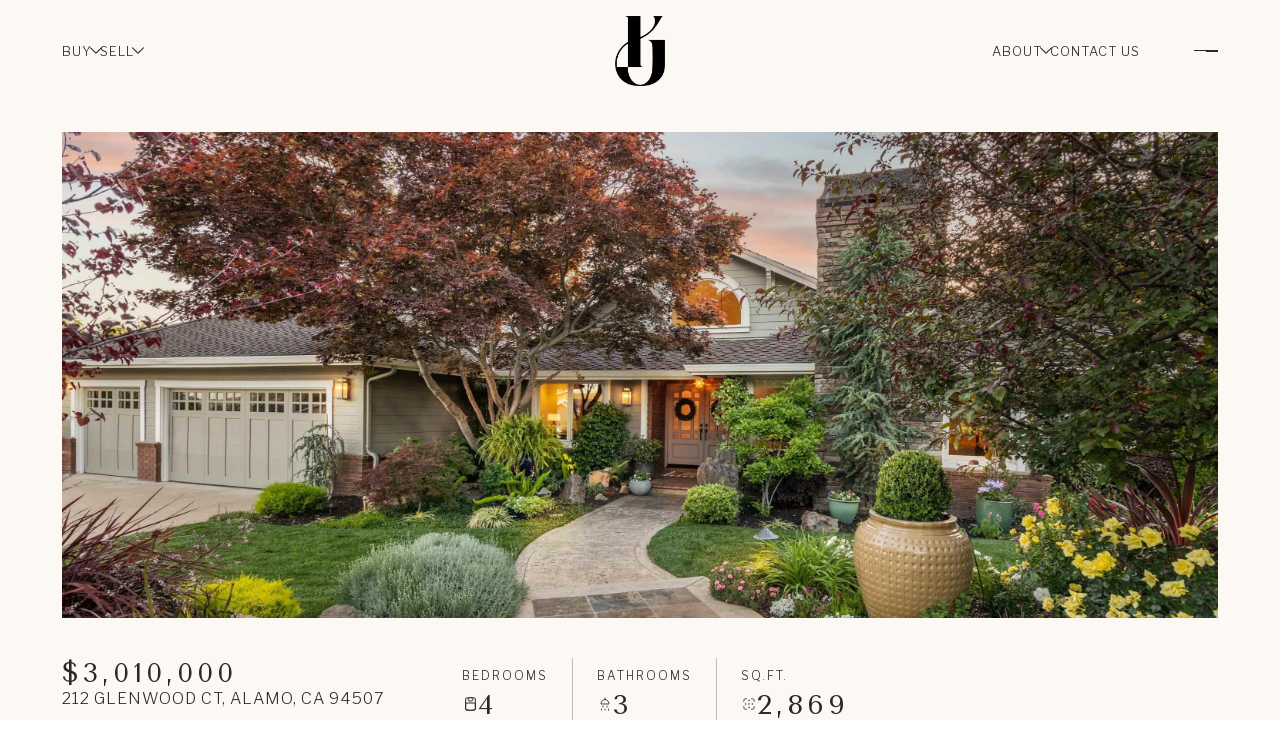

--- FILE ---
content_type: text/html; charset=utf-8
request_url: https://khristajarvisteam.com/properties/212-glenwood-ct-alamo-ca-94507-40991436
body_size: 112214
content:
<!DOCTYPE html>
<html class="no-js" lang=en>
<head>
    <meta charset="utf-8">
    <meta http-equiv="x-ua-compatible" content="ie=edge">
    <meta name="viewport" content="width=device-width, initial-scale=1.0">
    <meta name="twitter:card" content="summary_large_image">
        <title>212 Glenwood Ct</title>
        <meta property="og:title" content="212 Glenwood Ct">
        <meta name="twitter:title" content="212 Glenwood Ct">
        <meta name="description" content="Spectacular single-level custom home located on quiet cul-de-sac, set against rolling hills of Mt Diablo in desirable Alamo Oaks. Just under 1/2 acre lot, entertainer&#x27;s bkyd features wrap-around deck, spacious patio, workshop, sprawling lawns &amp; lush ma...">
        <meta property="og:description" content="Spectacular single-level custom home located on quiet cul-de-sac, set against rolling hills of Mt Diablo in desirable Alamo Oaks. Just under 1/2 acre lot, entertainer&#x27;s bkyd features wrap-around deck, spacious patio, workshop, sprawling lawns &amp; lush ma...">
        <meta name="twitter:description" content="Spectacular single-level custom home located on quiet cul-de-sac, set against rolling hills of Mt Diablo in desirable Alamo Oaks. Just under 1/2 acre lot, entertainer&#x27;s bkyd features wrap-around de...">
        <meta property="og:image" content="https://dlajgvw9htjpb.cloudfront.net/cms/f2fc40f1-b0b2-4f12-b064-e3c28e1b90bb/40991436/-5771683608326202696.jpg">
        <meta name="twitter:image" content="https://dlajgvw9htjpb.cloudfront.net/cms/f2fc40f1-b0b2-4f12-b064-e3c28e1b90bb/40991436/-5771683608326202696.jpg">
        <meta property="og:url" content="https://khristajarvisteam.com/properties/212-glenwood-ct-alamo-ca-94507-40991436">
        <link rel="canonical" href="https://khristajarvisteam.com/properties/212-glenwood-ct-alamo-ca-94507-40991436">
    <script>(function(html){html.className = html.className.replace(/\bno-js\b/,'js')})(document.documentElement);</script>
    <link rel="preconnect" href="https://fonts.googleapis.com">
    <link rel="preconnect" href="https://fonts.gstatic.com" crossorigin>
    <link rel="stylesheet" href="https://fonts.googleapis.com/css?family=Tenor%20Sans:400"><link rel="stylesheet" href="https://fonts.googleapis.com/css?family=Libre%20Franklin:100,100i,200,200i,300,300i,400,400i,500,500i,600,600i,700,700i,800,800i,900,900i">
    <link rel="preload" href="https://cdnjs.cloudflare.com/ajax/libs/ion-rangeslider/2.3.1/css/ion.rangeSlider.min.css" as="style" onload="this.onload=null;this.rel='stylesheet'">
    <noscript><link rel="stylesheet" href="https://cdnjs.cloudflare.com/ajax/libs/ion-rangeslider/2.3.1/css/ion.rangeSlider.min.css"></noscript>
    <link rel="icon" type="image/x-icon" href="/favicon.ico">
    <link rel="icon" type="image/png" sizes="16x16" href="/favicon-16x16.png">
    <link rel="icon" type="image/png" sizes="32x32" href="/favicon-32x32.png">
    <link rel="icon" type="image/png" sizes="48x48" href="/favicon-48x48.png">
    <style id="global-css">:root{--global-primary-font-family:'Tenor Sans',sans-serif;--global-primary-font-family-short:Tenor Sans;--global-secondary-font-family:'Libre Franklin',sans-serif;--global-secondary-font-family-short:Libre Franklin;--global-body-padding:0px;--global-background-color:#fff;--global-body-font-size:16px;--global-h1-font-size:53px;--global-h2-font-size:40px;--global-h3-font-size:27px;--global-h4-font-size:24px;--global-h5-font-size:12px;--global-h6-font-size:32px;--global-section-padding:96px;}@media (max-width: 768px){:root{--global-section-padding:64px;}}body{padding:0px;background-color:#fff;font-family:'Libre Franklin',sans-serif;font-size:16px;}@media (min-width: 768px){body{padding:0px 0px 0px 0px;}}h1,h2,h3,h4,h5,h6,button{font-family:'Tenor Sans',sans-serif;}h1{font-size:53px;}h2{font-size:40px;}h3{font-size:27px;}h4{font-size:24px;}h5{font-size:12px;}h6{font-size:32px;}</style>
        <link rel="stylesheet" type="text/css" href="https://styles.luxurypresence.com/visionary/index.css" />
    <style id="website-css">:root{--global-h4-font-size:28px;--global-h5-font-size:21px;--global-h6-font-size:18px;--custom-white:#fff;--custom-neutral:#FCF9F5;--custom-grey:#DDDBD6;--custom-black:#000;--custom-dark:#2F2723;--custom-black-op:rgba(0, 0, 0, .1);--custom-white-op:rgba(255, 255, 255, .5);--pre-title-size:17px;--pre-title-weight:400;--pre-title-spacing:4px;--pre-title-margin:1.26rem;--pre-title-font:var(--lp-body-font-family);--custom-letter-sp:4px;--lp-icon-arrow:url("data:image/svg+xml,%3Csvg version='1.2' xmlns='http://www.w3.org/2000/svg' viewBox='0 0 192 352' width='192' height='352'%3E%3Ctitle%3Edown-arrow%3C/title%3E%3Cdefs%3E%3Cimage width='192' height='352' id='img1' href='[data-uri]'/%3E%3C/defs%3E%3Cstyle%3E%3C/style%3E%3Cuse id='Background' href='%23img1' x='0' y='0'/%3E%3C/svg%3E");--quote-icon:url("data:image/svg+xml,%3Csvg version='1.2' xmlns='http://www.w3.org/2000/svg' viewBox='0 0 359 257' width='359' height='257'%3E%3Ctitle%3Eclose%3C/title%3E%3Cdefs%3E%3Cimage width='359' height='257' id='img1' href='[data-uri]'/%3E%3C/defs%3E%3Cstyle%3E%3C/style%3E%3Cuse id='Background' href='%23img1' x='0' y='0'/%3E%3C/svg%3E");--top-nav:92px;}@media(max-width:769px){:root{--top-nav:80px;}}@media (max-width: 1980px){:root{--padding:var(--lp-grid-gap-large);}}@media (max-width: 1024px){:root{--padding:var(--lp-grid-gap-medium);}}@media (max-width: 560px){:root{--padding:var(--lp-grid-gap-small);}}.lp-btn{font-weight:normal!important;letter-spacing:1px;}.lp-btn .lp-btn--filled__content:after,.lp-btn .lp-btn__content:after{display:none;}.lp-btn .lp-btn--filled__content,.lp-btn .lp-btn__content{padding:0;}h1,h2,h3,h4,h5,h6,.opening-search__title{text-transform:uppercase!important;font-weight:normal!important;letter-spacing:var(--custom-letter-sp)!important;}.title-g.dark .pre-title{color:var(--custom-dark);}.title-g.light .pre-title{color:var(--custom-white);}.title-g .pre-title{text-transform:uppercase;margin-bottom:var(--pre-title-margin);font-size:var(--pre-title-size);font-weight:var(--pre-title-weight);letter-spacing:var(--pre-title-spacing);}.title-g .title{margin-bottom:0;}.custom-link{color:currentcolor;position:relative;}.custom-link::before,.custom-link::after{content:'';display:block;position:absolute;bottom:0;left:0;width:100%;height:1px;-webkit-transition:.3s;transition:.3s;}.custom-link.dark::before{background:var(--custom-black-op);}.custom-link.dark::after{background:var(--custom-black);}.custom-link.light::before{background:var(--custom-white-op);}.custom-link.light::after{background:var(--custom-white);}.custom-link::after{width:0;}.custom-link:hover::after{width:100%;}section:has(.bg-pattern) .bg-pattern{display:none;}section:has(.bg-pattern)::before{content:'';display:block;position:absolute;bottom:0;right:0;background:url(https://media-production.lp-cdn.com/media/7c4dc2de-46f5-4f7f-afa4-936c5db6e597);-webkit-background-position:center;background-position:center;background-repeat:repeat;-webkit-background-size:60px;background-size:60px;aspect-ratio:364/501;width:100%;max-width:unset;height:100%;opacity:.029;}@media(min-width:769px){section:has(.bg-pattern)::before{background-attachment:fixed;}}#global-mobile-contact .floating-contact-button-pop-up__btn-submit{background:var(--custom-dark);border-color:var(--custom-dark);}#global-mobile-contact .floating-contact-button-pop-up__btn-submit:hover{background:transparent!important;border-color:var(--custom-dark)!important;color:var(--custom-dark)!important;}#global-mobile-contact .custom-select .custom-select-menu{border-radius:0;}#global-mobile-contact .floating-contact-button__btn-connect{background:var(--custom-dark);}#global-mobile-contact .floating-contact-button-pop-up{background:var(--custom-grey);}#global-mobile-contact .floating-contact-button .lp-input{background:transparent;border-radius:0;border:0;border-bottom:1px solid var(--custom-black-op);color:var(--custom-black);padding-left:0;}#global-mobile-contact .floating-contact-button .lp-input:hover{border-color:var(--custom-black);}#global-mobile-contact .lp-tcr-message{opacity:.4;}#global-navbar.is-background-color-dark .header-logo__img--light{display:block;}#global-navbar.is-background-color-dark .header-logo__img--dark{display:none;}#global-navbar.is-background-color-dark .header.scroll .header-logo__img--light{display:none;}#global-navbar.is-background-color-dark .header.scroll .header-logo__img--dark{display:block;}#global-navbar .header{background:transparent!important;}#global-navbar .header-navigation__link{color:var(--custom-white);text-transform:uppercase;letter-spacing:1px;font-size:13px;-webkit-transition:0.3s;transition:0.3s;}#global-navbar .header-navigation__link:hover{opacity:0.6;}#global-navbar .header-navigation__link::before{display:none;}#global-navbar .header-navigation__link::after{background:var(--custom-white);top:-1.5px;position:relative;}#global-navbar .header-navigation__sub-nav{background:var(--custom-white);padding:13px 15px 0;}#global-navbar .header-navigation__sub-nav-link{padding:0 0 13px;font-weight:normal;text-transform:uppercase;font-size:12px;letter-spacing:2px;color:var(--custom-black);}#global-navbar .header-navigation__sub-nav-link:hover{color:var(--custom-black);font-weight:normal;opacity:0.6;}#global-navbar .header .header-logo{height:70px;-webkit-transition:.3s;transition:.3s;}@media(max-width:620px){#global-navbar .header .header-logo{height:50px;}}#global-navbar .header .header-contact-btn{border:1px solid var(--custom-white)!important;background:var(--custom-white)!important;color:var(--custom-black)!important;}#global-navbar .header .header-contact-btn:hover{background:transparent!important;color:var(--custom-white)!important;}#global-navbar .header .header-hamburger-btn{border:none;background:transparent;gap:3px;}#global-navbar .header .header-hamburger-btn::before,#global-navbar .header .header-hamburger-btn::after{background:var(--custom-white);height:1px;margin-left:auto;width:60%;-webkit-transition:0.3s;transition:0.3s;}#global-navbar .header .header-hamburger-btn::after{width:30%;}#global-navbar .header .header-hamburger-btn:hover::before{width:50%;}#global-navbar .header .header-hamburger-btn:hover::after{width:60%;}#global-navbar .header.scroll{background:var(--custom-neutral)!important;}#global-navbar .header.scroll .header-navigation__link{color:var(--custom-dark);}#global-navbar .header.scroll .header-navigation__link:hover{opacity:0.6;}#global-navbar .header.scroll .header-navigation__link::before{display:none;}#global-navbar .header.scroll .header-navigation__link::after{background:var(--custom-dark);}#global-navbar .header.scroll .header-navigation__sub-nav{background:var(--custom-grey);padding:13px 15px 0;}#global-navbar .header.scroll .header-navigation__sub-nav-link{color:var(--custom-dark);}#global-navbar .header.scroll .header-logo{height:60px;}@media(max-width:620px){#global-navbar .header.scroll .header-logo{height:40px;}}#global-navbar .header.scroll .header-contact-btn{border:1px solid var(--custom-dark)!important;background:var(--custom-dark)!important;color:var(--custom-white)!important;}#global-navbar .header.scroll .header-contact-btn:hover{background:transparent!important;color:var(--custom-dark)!important;}#global-navbar .header.scroll .header-hamburger-btn::before,#global-navbar .header.scroll .header-hamburger-btn::after{background:var(--custom-dark);}.page-white-nav #global-navbar.is-background-color-dark .header-logo__img--light{display:none;}.page-white-nav #global-navbar.is-background-color-dark .header-logo__img--dark{display:block;}.page-white-nav #global-navbar .header-navigation__link{color:var(--custom-dark);}.page-white-nav #global-navbar .header-navigation__link::after{background:var(--custom-dark);}.page-white-nav #global-navbar .header-navigation__sub-nav{background:var(--custom-grey);}.page-white-nav #global-navbar .header .header-contact-btn{border:1px solid var(--custom-dark)!important;background:var(--custom-dark)!important;color:var(--custom-white)!important;}.page-white-nav #global-navbar .header .header-contact-btn:hover{background:transparent!important;color:var(--custom-dark)!important;}.page-white-nav #global-navbar .header .header-hamburger-btn::before,.page-white-nav #global-navbar .header .header-hamburger-btn::after{background:var(--custom-dark);}#modal-global-contact-us .contact-form-modal-submit:after{display:none;}#modal-global-contact-us .contact-form-modal__container{-webkit-box-pack:center;-ms-flex-pack:center;-webkit-justify-content:center;justify-content:center;-webkit-align-items:center;-webkit-box-align:center;-ms-flex-align:center;align-items:center;}#modal-global-contact-us .contact-form-modal__container::before{content:'';display:block;position:absolute;bottom:-40px;left:-40px;background:url("https://media-production.lp-cdn.com/cdn-cgi/image/format=auto,quality=85/https://media-production.lp-cdn.com/media/25b39ece-ea9e-4d00-ace2-6ef17a86422d");-webkit-background-position:center;-webkit-background-position:center;background-position:center;background-repeat:no-repeat;-webkit-background-size:contain;-webkit-background-size:contain;background-size:contain;aspect-ratio:364/501;width:100%;max-width:400px;opacity:0.03;}@media(max-width:769px){#modal-global-contact-us .contact-form-modal__container::before{display:none;}}#modal-global-contact-us .contact-form-modal-submit{z-index:2;display:block;position:relative;}#modal-global-contact-us .contact-form-modal__close{background:transparent!important;}@media(max-width:1024px){#modal-global-contact-us .contact-form-modal__close{top:5rem;right:0;}#modal-global-contact-us .contact-form-modal__close::before,#modal-global-contact-us .contact-form-modal__close::after{background:var(--custom-dark);}}@media(max-width:560px){#modal-global-contact-us .contact-form-modal__close{top:40px;}}#modal-global-contact-us .contact-form-modal-details__title{max-width:unset;}#modal-global-contact-us .contact-form-modal-agent__name{text-transform:uppercase;letter-spacing:2px;margin-bottom:20px;}#modal-global-contact-us .contact-form-modal-agent__name::after{content:'CA DRE# 01213582';display:block;font-size:12px;margin-top:10px;}#modal-global-contact-us .lp-label{text-transform:uppercase;letter-spacing:2px;font-weight:normal;}#modal-global-contact-us .lp-input{background:transparent;border-radius:0;padding-left:0;border:0;border-bottom:1px solid var(--custom-black-op);}#modal-global-contact-us .lp-input:hover{border-bottom:1px solid var(--custom-dark);}#modal-global-contact-us .lp-tcr-message{opacity:.4;}#global-sidemenu{width:100%;min-height:unset;--custom-gap:35px;padding:90px;background:var(--custom-grey);box-shadow:rgba(100, 100, 111, 0.2) 0px 7px 29px 0px;}@media(min-width:769px){#global-sidemenu{height:-webkit-fit-content;height:-moz-fit-content;height:fit-content;overflow:hidden;}}@media(max-width:992px){#global-sidemenu{--custom-gap:55px;}}@media(max-width:769px){#global-sidemenu{--custom-gap:25px;}}@media(max-width:769px){#global-sidemenu{-webkit-align-items:center;-webkit-box-align:center;-ms-flex-align:center;align-items:center;-webkit-box-pack:center;-ms-flex-pack:center;-webkit-justify-content:center;justify-content:center;}}#global-sidemenu::before{content:'';display:block;position:absolute;bottom:0;right:0;background:url(https://media-production.lp-cdn.com/media/7c4dc2de-46f5-4f7f-afa4-936c5db6e597);-webkit-background-position:center;background-position:center;background-repeat:repeat;-webkit-background-size:60px;background-size:60px;aspect-ratio:364/501;width:100%;max-width:unset;height:100%;opacity:.029;-webkit-transform:unset;-moz-transform:unset;-ms-transform:unset;transform:unset;}#global-sidemenu .sidemenu-close{border:none;color:var(--custom-dark);background:transparent!important;-webkit-transition:.3s;transition:.3s;}#global-sidemenu .sidemenu-close::after{background:var(--custom-dark);}#global-sidemenu .sidemenu-close:hover{opacity:.5;}#global-sidemenu .sidemenu-wrapper{width:100%;height:-webkit-fit-content;height:-moz-fit-content;height:fit-content;gap:var(--custom-gap);-webkit-box-pack:start;-ms-flex-pack:start;-webkit-justify-content:start;justify-content:start;-webkit-align-items:center;-webkit-box-align:center;-ms-flex-align:center;align-items:center;}#global-sidemenu .sidemenu-footer{margin:0;padding:0;}#global-sidemenu .sidemenu-footer::before{display:none;}#global-sidemenu .sidemenu-footer .sidemenu-socials-block{width:100%;text-align:center;}#global-sidemenu .sidemenu-footer .sidemenu-socials-block .sidemenu__col-title{text-transform:uppercase;font-weight:normal;letter-spacing:4px;font-size:14px;opacity:.5;}#global-sidemenu .sidemenu-footer .sidemenu-socials-block{margin-top:30px;padding:0;}#global-sidemenu .sidemenu-footer .sidemenu-socials-block::before{display:none;}#global-sidemenu .sidemenu__info-group.sidemenu__col{display:none;}@media(min-width:992px){#global-sidemenu .sidemenu-nav-holder{display:-webkit-box;display:-webkit-flex;display:-ms-flexbox;display:flex;-webkit-flex-direction:column;-ms-flex-direction:column;flex-direction:column;-webkit-box-pack:center;-ms-flex-pack:center;-webkit-justify-content:center;justify-content:center;-webkit-align-items:center;-webkit-box-align:center;-ms-flex-align:center;align-items:center;width:100%;}}#global-sidemenu .sidemenu-nav-holder{gap:var(--custom-gap);}#global-sidemenu .sidemenu-navigation{gap:var(--custom-gap);}#global-sidemenu .sidemenu-navigation__link:before{display:none;}#global-sidemenu .sidemenu-navigation__item{text-align:center;width:100%;padding:0;}#global-sidemenu .sidemenu-navigation-sub-nav{gap:15px;}@media(min-width:769px){#global-sidemenu .sidemenu-navigation-sub-nav{display:-webkit-box;display:-webkit-flex;display:-ms-flexbox;display:flex;-webkit-flex-direction:row;-ms-flex-direction:row;flex-direction:row;-webkit-box-pack:center;-ms-flex-pack:center;-webkit-justify-content:center;justify-content:center;-webkit-align-items:center;-webkit-box-align:center;-ms-flex-align:center;align-items:center;}}@media(max-width:992px){#global-sidemenu .sidemenu-navigation-sub-nav{-webkit-flex-direction:column;-ms-flex-direction:column;flex-direction:column;-webkit-box-pack:start;-ms-flex-pack:start;-webkit-justify-content:start;justify-content:start;-webkit-align-items:start;-webkit-box-align:start;-ms-flex-align:start;align-items:start;}}#global-sidemenu .sidemenu-navigation-sub-nav__item{padding:0;}@media(min-width:992px){#global-sidemenu .sidemenu-navigation-sub-nav__item:not(:last-child){border-right:1px solid rgba(0,0,0,0.3);padding-right:15px;}}#global-sidemenu .sidemenu-navigation-sub-nav__link{-webkit-text-decoration:none;text-decoration:none;text-transform:uppercase;letter-spacing:1px;-webkit-transition:.3s;transition:.3s;}#global-sidemenu .sidemenu-navigation-sub-nav__link:hover{opacity:.6;}#global-sidemenu .sidemenu-navigation-sub-nav__link::before,#global-sidemenu .sidemenu-navigation-sub-nav__link::after{display:none;}#global-sidemenu .sidemenu-navigation__link{text-transform:uppercase;letter-spacing:2px;color:var(--custom-black);}@media(max-width:992px){#global-sidemenu .sidemenu-navigation__link{text-align:left;}}@media(max-width:769px){#global-sidemenu .sidemenu-navigation__link{-webkit-box-pack:center;-ms-flex-pack:center;-webkit-justify-content:center;justify-content:center;-webkit-align-items:center;-webkit-box-align:center;-ms-flex-align:center;align-items:center;}}#global-sidemenu .sidemenu-navigation__link:not(.sidemenu-navigation__link--sub-nav):hover{color:var(--custom-dark);opacity:.6;}#global-sidemenu .lp-socials{-webkit-box-pack:center;-ms-flex-pack:center;-webkit-justify-content:center;justify-content:center;}#global-footer .footer-logos-row{-webkit-box-pack:center;-ms-flex-pack:center;-webkit-justify-content:center;justify-content:center;margin-bottom:40px;}#global-footer .footer-logos-row .footer-logo{max-height:86px;max-width:368px;}#global-footer .footer-contact-row{display:-webkit-box;display:-webkit-flex;display:-ms-flexbox;display:flex;-webkit-flex-direction:column;-ms-flex-direction:column;flex-direction:column;padding-bottom:0;}#global-footer .footer-info{max-width:unset;margin:0;border:none;}#global-footer .footer-info .footer__col{margin:0;}#global-footer .footer-info .footer__col .footer__section-content{-webkit-flex-direction:column;-ms-flex-direction:column;flex-direction:column;}#global-footer .footer-info .footer__col .footer__col-content{max-width:100%;min-width:100%;}#global-footer .footer-info .footer__col .footer__col-content .footer__col-title{display:none;}#global-footer .footer-info .footer__col .footer__col-content .footer__col-description{max-width:unset;white-space:normal;}#global-footer .footer-info .footer__col .footer__col-content:first-child .custom-footer{max-width:800px;margin-left:auto;margin-right:auto;}@media(min-width:928px){#global-footer .footer-info .footer__col .footer__col-content:first-child .item{-webkit-flex:1 1 calc(33.33% - 50px);-ms-flex:1 1 calc(33.33% - 50px);flex:1 1 calc(33.33% - 50px);}}@media(max-width:768px){#global-footer .footer-info .footer__col .footer__col-content:last-child .custom-footer{-webkit-flex-direction:column;-ms-flex-direction:column;flex-direction:column;}}#global-footer .footer-info div.footer__col-content:nth-child(2)>div>div{margin-bottom:var(--custom-gap-1);}#global-footer .footer-info .custom-footer{--custom-gap-1:32px;display:-webkit-box;display:-webkit-flex;display:-ms-flexbox;display:flex;-webkit-box-flex-wrap:wrap;-webkit-flex-wrap:wrap;-ms-flex-wrap:wrap;flex-wrap:wrap;-webkit-box-pack:center;-ms-flex-pack:center;-webkit-justify-content:center;justify-content:center;gap:var(--custom-gap-1);margin-bottom:0;-ms-grid-column-gap:50px;grid-column-gap:50px;}@media(max-width:620px){#global-footer .footer-info .custom-footer{--custom-gap-1:20px;}}#global-footer .footer-info .custom-footer .item{text-align:center;display:-webkit-box;display:-webkit-flex;display:-ms-flexbox;display:flex;-webkit-flex-direction:column;-ms-flex-direction:column;flex-direction:column;-webkit-align-items:center;-webkit-box-align:center;-ms-flex-align:center;align-items:center;}#global-footer .footer-info .custom-footer .item p{margin:0;}#global-footer .footer-info .custom-footer .item .name{text-transform:uppercase;letter-spacing:3px;margin-bottom:5px;}#global-footer .footer-info .custom-footer .item .license{opacity:.5;font-size:12px;margin-bottom:10px;}#global-footer .footer-info .custom-footer .item .custom-link{width:-webkit-fit-content;width:-moz-fit-content;width:fit-content;}#global-footer .footer-info .custom-footer .item .custom-link:hover{cursor:pointer;}#global-footer .lp-socials{-webkit-box-pack:center;-ms-flex-pack:center;-webkit-justify-content:center;justify-content:center;}#global-footer .lp-socials .lp-i{width:100%;height:100%;display:-webkit-box;display:-webkit-flex;display:-ms-flexbox;display:flex;-webkit-flex-direction:column;-ms-flex-direction:column;flex-direction:column;-webkit-box-pack:center;-ms-flex-pack:center;-webkit-justify-content:center;justify-content:center;-webkit-align-items:center;-webkit-box-align:center;-ms-flex-align:center;align-items:center;}#global-footer .lp-socials .lp-i:before{width:15px;height:15px;}#global-footer .lp-socials .lp-socials__link{font-size:0;}#global-footer .footer-navigation-row{display:-webkit-box;display:-webkit-flex;display:-ms-flexbox;display:flex;-webkit-flex-direction:column;-ms-flex-direction:column;flex-direction:column;-webkit-box-pack:center;-ms-flex-pack:center;-webkit-justify-content:center;justify-content:center;-webkit-align-items:center;-webkit-box-align:center;-ms-flex-align:center;align-items:center;gap:20px;text-align:center;}#global-footer .footer-navigation-row .footer-navigation-title{font-weight:normal;letter-spacing:3px;}#global-footer .footer-navigation-row .footer-navigation__link{-webkit-text-decoration:none;text-decoration:none;-webkit-transition:.3s;transition:.3s;color:var(--custom-dark);}#global-footer .footer-navigation-row .footer-navigation__link:hover{opacity:.6;}#global-footer .footer-disclaimer-row{text-align:center;max-width:1200px;margin:0 auto 20px;}#global-footer .footer-disclaimer-row .logo{width:100%;max-width:400px;}#global-footer .footer-disclaimer-row p{margin:0;}#global-footer .footer-bottom-row{gap:15px;}@media(max-width:1280px){#global-footer .footer-bottom-row{-webkit-flex-direction:column;-ms-flex-direction:column;flex-direction:column;-webkit-box-pack:center;-ms-flex-pack:center;-webkit-justify-content:center;justify-content:center;-webkit-align-items:center;-webkit-box-align:center;-ms-flex-align:center;align-items:center;gap:10px;}}#global-footer .footer-bottom-row .footer-logo{-webkit-order:1;-ms-flex-order:1;order:1;}#global-footer .footer-bottom-row:after{content:"\00a0";-webkit-order:2;-ms-flex-order:2;order:2;position:relative;display:inline-block;min-height:35px;max-width:300px;height:100%;width:100%;margin-right:auto;background-image:url("https://media-production.lp-cdn.com/cdn-cgi/image/format=auto,quality=85/https://media-production.lp-cdn.com/media/7eea1019-16e9-42e7-b641-ce2b2499d785");-webkit-background-size:contain;background-size:contain;background-repeat:no-repeat;-webkit-background-position:center center;background-position:center center;}@media(max-width:1280px){#global-footer .footer-bottom-row:after{margin:auto;}}#global-footer .footer-bottom-row .footer-copyright{-webkit-order:3;-ms-flex-order:3;order:3;}@media(max-width:769px){#global-footer .footer-bottom-row{display:-webkit-box;display:-webkit-flex;display:-ms-flexbox;display:flex;-webkit-flex-direction:column;-ms-flex-direction:column;flex-direction:column;-webkit-box-pack:center;-ms-flex-pack:center;-webkit-justify-content:center;justify-content:center;-webkit-align-items:center;-webkit-box-align:center;-ms-flex-align:center;align-items:center;gap:20px;}#global-footer .footer-bottom-row .footer-copyright__powered,#global-footer .footer-bottom-row .footer-copyright__privacy{display:-webkit-box;display:-webkit-flex;display:-ms-flexbox;display:flex;-webkit-flex-direction:row;-ms-flex-direction:row;flex-direction:row;-webkit-box-pack:center;-ms-flex-pack:center;-webkit-justify-content:center;justify-content:center;-webkit-align-items:center;-webkit-box-align:center;-ms-flex-align:center;align-items:center;gap:10px;}}@media(min-width:769px){section:has(.custom-intro, .neighborhood-intro, .development-intro, .blog-post-intro, .agent-intro){background-attachment:fixed;-webkit-background-position:bottom!important;background-position:bottom!important;}}section:has(.custom-intro, .neighborhood-intro, .development-intro, .blog-post-intro, .agent-intro) .custom-intro,section:has(.custom-intro, .neighborhood-intro, .development-intro, .blog-post-intro, .agent-intro) .neighborhood-intro,section:has(.custom-intro, .neighborhood-intro, .development-intro, .blog-post-intro, .agent-intro) .development-intro,section:has(.custom-intro, .neighborhood-intro, .development-intro, .blog-post-intro, .agent-intro) .blog-post-intro,section:has(.custom-intro, .neighborhood-intro, .development-intro, .blog-post-intro, .agent-intro) .agent-intro{height:80vh;}section:has(.custom-intro, .neighborhood-intro, .development-intro, .blog-post-intro, .agent-intro) .custom-intro::before,section:has(.custom-intro, .neighborhood-intro, .development-intro, .blog-post-intro, .agent-intro) .neighborhood-intro::before,section:has(.custom-intro, .neighborhood-intro, .development-intro, .blog-post-intro, .agent-intro) .development-intro::before,section:has(.custom-intro, .neighborhood-intro, .development-intro, .blog-post-intro, .agent-intro) .blog-post-intro::before,section:has(.custom-intro, .neighborhood-intro, .development-intro, .blog-post-intro, .agent-intro) .agent-intro::before{content:'';display:block;position:absolute;bottom:0;width:100%;height:100%;background:linear-gradient(to top, rgba(0, 0, 0, .5), transparent);}section:has(.custom-intro, .neighborhood-intro, .development-intro, .blog-post-intro, .agent-intro) .custom-intro__overlay,section:has(.custom-intro, .neighborhood-intro, .development-intro, .blog-post-intro, .agent-intro) .neighborhood-intro__overlay,section:has(.custom-intro, .neighborhood-intro, .development-intro, .blog-post-intro, .agent-intro) .development-intro__overlay,section:has(.custom-intro, .neighborhood-intro, .development-intro, .blog-post-intro, .agent-intro) .blog-post-intro__overlay,section:has(.custom-intro, .neighborhood-intro, .development-intro, .blog-post-intro, .agent-intro) .agent-intro__overlay{display:none;}section:has(.custom-intro, .neighborhood-intro, .development-intro, .blog-post-intro, .agent-intro) .custom-intro__content-wrapper,section:has(.custom-intro, .neighborhood-intro, .development-intro, .blog-post-intro, .agent-intro) .neighborhood-intro__content-wrapper,section:has(.custom-intro, .neighborhood-intro, .development-intro, .blog-post-intro, .agent-intro) .development-intro__content-wrapper,section:has(.custom-intro, .neighborhood-intro, .development-intro, .blog-post-intro, .agent-intro) .blog-post-intro__content-wrapper,section:has(.custom-intro, .neighborhood-intro, .development-intro, .blog-post-intro, .agent-intro) .agent-intro__content-wrapper{-webkit-align-items:center;-webkit-box-align:center;-ms-flex-align:center;align-items:center;}section:has(.custom-intro, .neighborhood-intro, .development-intro, .blog-post-intro, .agent-intro) .custom-intro__content-box,section:has(.custom-intro, .neighborhood-intro, .development-intro, .blog-post-intro, .agent-intro) .neighborhood-intro__content-box,section:has(.custom-intro, .neighborhood-intro, .development-intro, .blog-post-intro, .agent-intro) .development-intro__content-box,section:has(.custom-intro, .neighborhood-intro, .development-intro, .blog-post-intro, .agent-intro) .blog-post-intro__content-box,section:has(.custom-intro, .neighborhood-intro, .development-intro, .blog-post-intro, .agent-intro) .agent-intro__content-box{margin-bottom:0;background:transparent;color:#fff;max-width:1000px;padding:0;height:100%;-webkit-box-pack:center;-ms-flex-pack:center;-webkit-justify-content:center;justify-content:center;-webkit-align-items:center;-webkit-box-align:center;-ms-flex-align:center;align-items:center;}section:has(.custom-intro, .neighborhood-intro, .development-intro, .blog-post-intro, .agent-intro) .custom-intro__pre-title,section:has(.custom-intro, .neighborhood-intro, .development-intro, .blog-post-intro, .agent-intro) .neighborhood-intro__pre-title,section:has(.custom-intro, .neighborhood-intro, .development-intro, .blog-post-intro, .agent-intro) .development-intro__pre-title,section:has(.custom-intro, .neighborhood-intro, .development-intro, .blog-post-intro, .agent-intro) .blog-post-intro__pre-title,section:has(.custom-intro, .neighborhood-intro, .development-intro, .blog-post-intro, .agent-intro) .agent-intro__pre-title{margin-bottom:10px;text-transform:uppercase;margin-bottom:var(--pre-title-margin);font-size:var(--pre-title-size);font-weight:var(--pre-title-weight);letter-spacing:var(--pre-title-spacing);}section:has(.custom-intro, .neighborhood-intro, .development-intro, .blog-post-intro, .agent-intro) .custom-intro__title,section:has(.custom-intro, .neighborhood-intro, .development-intro, .blog-post-intro, .agent-intro) .neighborhood-intro__title,section:has(.custom-intro, .neighborhood-intro, .development-intro, .blog-post-intro, .agent-intro) .development-intro__title,section:has(.custom-intro, .neighborhood-intro, .development-intro, .blog-post-intro, .agent-intro) .blog-post-intro__title,section:has(.custom-intro, .neighborhood-intro, .development-intro, .blog-post-intro, .agent-intro) .agent-intro__title{color:#fff;margin-top:0;padding:0;font-size:var(--lp-h1-font-size);}section:has(.custom-intro, .neighborhood-intro, .development-intro, .blog-post-intro, .agent-intro) .custom-intro__title::before,section:has(.custom-intro, .neighborhood-intro, .development-intro, .blog-post-intro, .agent-intro) .neighborhood-intro__title::before,section:has(.custom-intro, .neighborhood-intro, .development-intro, .blog-post-intro, .agent-intro) .development-intro__title::before,section:has(.custom-intro, .neighborhood-intro, .development-intro, .blog-post-intro, .agent-intro) .blog-post-intro__title::before,section:has(.custom-intro, .neighborhood-intro, .development-intro, .blog-post-intro, .agent-intro) .agent-intro__title::before{display:none;}section:has(.custom-intro, .neighborhood-intro, .development-intro, .blog-post-intro, .agent-intro) .custom-intro__description,section:has(.custom-intro, .neighborhood-intro, .development-intro, .blog-post-intro, .agent-intro) .neighborhood-intro__description,section:has(.custom-intro, .neighborhood-intro, .development-intro, .blog-post-intro, .agent-intro) .development-intro__description,section:has(.custom-intro, .neighborhood-intro, .development-intro, .blog-post-intro, .agent-intro) .blog-post-intro__description,section:has(.custom-intro, .neighborhood-intro, .development-intro, .blog-post-intro, .agent-intro) .agent-intro__description{display:none;}section:has(.custom-intro, .neighborhood-intro, .development-intro, .blog-post-intro, .agent-intro) .custom-intro__scroll-btn,section:has(.custom-intro, .neighborhood-intro, .development-intro, .blog-post-intro, .agent-intro) .neighborhood-intro__scroll-btn,section:has(.custom-intro, .neighborhood-intro, .development-intro, .blog-post-intro, .agent-intro) .development-intro__scroll-btn,section:has(.custom-intro, .neighborhood-intro, .development-intro, .blog-post-intro, .agent-intro) .blog-post-intro__scroll-btn,section:has(.custom-intro, .neighborhood-intro, .development-intro, .blog-post-intro, .agent-intro) .agent-intro__scroll-btn{margin-top:0px;border:none;background:transparent;-webkit-transition:.3s;transition:.3s;position:absolute;bottom:20px;}section:has(.custom-intro, .neighborhood-intro, .development-intro, .blog-post-intro, .agent-intro) .custom-intro__scroll-btn:hover,section:has(.custom-intro, .neighborhood-intro, .development-intro, .blog-post-intro, .agent-intro) .neighborhood-intro__scroll-btn:hover,section:has(.custom-intro, .neighborhood-intro, .development-intro, .blog-post-intro, .agent-intro) .development-intro__scroll-btn:hover,section:has(.custom-intro, .neighborhood-intro, .development-intro, .blog-post-intro, .agent-intro) .blog-post-intro__scroll-btn:hover,section:has(.custom-intro, .neighborhood-intro, .development-intro, .blog-post-intro, .agent-intro) .agent-intro__scroll-btn:hover{cursor:pointer;}section:has(.custom-intro, .neighborhood-intro, .development-intro, .blog-post-intro, .agent-intro) .custom-intro__scroll-btn:hover::after,section:has(.custom-intro, .neighborhood-intro, .development-intro, .blog-post-intro, .agent-intro) .neighborhood-intro__scroll-btn:hover::after,section:has(.custom-intro, .neighborhood-intro, .development-intro, .blog-post-intro, .agent-intro) .development-intro__scroll-btn:hover::after,section:has(.custom-intro, .neighborhood-intro, .development-intro, .blog-post-intro, .agent-intro) .blog-post-intro__scroll-btn:hover::after,section:has(.custom-intro, .neighborhood-intro, .development-intro, .blog-post-intro, .agent-intro) .agent-intro__scroll-btn:hover::after{opacity:.4;}section:has(.custom-intro, .neighborhood-intro, .development-intro, .blog-post-intro, .agent-intro) .custom-intro__scroll-btn::after,section:has(.custom-intro, .neighborhood-intro, .development-intro, .blog-post-intro, .agent-intro) .neighborhood-intro__scroll-btn::after,section:has(.custom-intro, .neighborhood-intro, .development-intro, .blog-post-intro, .agent-intro) .development-intro__scroll-btn::after,section:has(.custom-intro, .neighborhood-intro, .development-intro, .blog-post-intro, .agent-intro) .blog-post-intro__scroll-btn::after,section:has(.custom-intro, .neighborhood-intro, .development-intro, .blog-post-intro, .agent-intro) .agent-intro__scroll-btn::after{-webkit-mask:var(--lp-icon-arrow) no-repeat center/cover!important;mask:var(--lp-icon-arrow) no-repeat center/cover!important;-webkit-mask:var(--lp-icon-arrow) no-repeat center/cover!important;background:#fff;-webkit-transition:.3s;transition:.3s;}section:has(.custom-intro, .neighborhood-intro, .development-intro, .blog-post-intro, .agent-intro) .custom-intro .blog-post-intro__container,section:has(.custom-intro, .neighborhood-intro, .development-intro, .blog-post-intro, .agent-intro) .neighborhood-intro .blog-post-intro__container,section:has(.custom-intro, .neighborhood-intro, .development-intro, .blog-post-intro, .agent-intro) .development-intro .blog-post-intro__container,section:has(.custom-intro, .neighborhood-intro, .development-intro, .blog-post-intro, .agent-intro) .blog-post-intro .blog-post-intro__container,section:has(.custom-intro, .neighborhood-intro, .development-intro, .blog-post-intro, .agent-intro) .agent-intro .blog-post-intro__container{display:-webkit-box;display:-webkit-flex;display:-ms-flexbox;display:flex;-webkit-flex-direction:column;-ms-flex-direction:column;flex-direction:column;-webkit-box-pack:center;-ms-flex-pack:center;-webkit-justify-content:center;justify-content:center;-webkit-align-items:center;-webkit-box-align:center;-ms-flex-align:center;align-items:center;}section:has(.custom-intro, .neighborhood-intro, .development-intro, .blog-post-intro, .agent-intro) .custom-intro .blog-post-intro__content-wrapper,section:has(.custom-intro, .neighborhood-intro, .development-intro, .blog-post-intro, .agent-intro) .neighborhood-intro .blog-post-intro__content-wrapper,section:has(.custom-intro, .neighborhood-intro, .development-intro, .blog-post-intro, .agent-intro) .development-intro .blog-post-intro__content-wrapper,section:has(.custom-intro, .neighborhood-intro, .development-intro, .blog-post-intro, .agent-intro) .blog-post-intro .blog-post-intro__content-wrapper,section:has(.custom-intro, .neighborhood-intro, .development-intro, .blog-post-intro, .agent-intro) .agent-intro .blog-post-intro__content-wrapper{height:unset;}section:has(.custom-intro, .neighborhood-intro, .development-intro, .blog-post-intro, .agent-intro) .custom-intro .blog-post-intro__content-box,section:has(.custom-intro, .neighborhood-intro, .development-intro, .blog-post-intro, .agent-intro) .neighborhood-intro .blog-post-intro__content-box,section:has(.custom-intro, .neighborhood-intro, .development-intro, .blog-post-intro, .agent-intro) .development-intro .blog-post-intro__content-box,section:has(.custom-intro, .neighborhood-intro, .development-intro, .blog-post-intro, .agent-intro) .blog-post-intro .blog-post-intro__content-box,section:has(.custom-intro, .neighborhood-intro, .development-intro, .blog-post-intro, .agent-intro) .agent-intro .blog-post-intro__content-box{margin-bottom:0;}section:has(.custom-intro, .neighborhood-intro, .development-intro, .blog-post-intro, .agent-intro) .custom-intro .blog-post-intro__author-content,section:has(.custom-intro, .neighborhood-intro, .development-intro, .blog-post-intro, .agent-intro) .neighborhood-intro .blog-post-intro__author-content,section:has(.custom-intro, .neighborhood-intro, .development-intro, .blog-post-intro, .agent-intro) .development-intro .blog-post-intro__author-content,section:has(.custom-intro, .neighborhood-intro, .development-intro, .blog-post-intro, .agent-intro) .blog-post-intro .blog-post-intro__author-content,section:has(.custom-intro, .neighborhood-intro, .development-intro, .blog-post-intro, .agent-intro) .agent-intro .blog-post-intro__author-content{padding:0;margin:0;height:unset;color:#fff;text-transform:uppercase;letter-spacing:2px;position:absolute;bottom:20px;}section:has(.custom-side-cta) .standard-cta__description{margin:0;}section:has(.custom-side-cta) .standard-cta__description p:last-child{margin:0;}section:has(.custom-side-cta) .standard-cta .custom-side-cta{display:-webkit-box;display:-webkit-flex;display:-ms-flexbox;display:flex;-webkit-flex-direction:row;-ms-flex-direction:row;flex-direction:row;-webkit-box-pack:start;-ms-flex-pack:start;-webkit-justify-content:start;justify-content:start;-webkit-align-items:end;-webkit-box-align:end;-ms-flex-align:end;align-items:end;max-width:1400px;margin:0 auto;text-align:left;gap:60px;}@media(max-width:992px){section:has(.custom-side-cta) .standard-cta .custom-side-cta{-webkit-flex-direction:column;-ms-flex-direction:column;flex-direction:column;-webkit-box-pack:center;-ms-flex-pack:center;-webkit-justify-content:center;justify-content:center;-webkit-align-items:center;-webkit-box-align:center;-ms-flex-align:center;align-items:center;gap:15px;text-align:center;}}section:has(.custom-side-cta) .standard-cta .custom-side-cta .title-g{-webkit-flex-basis:40%;-ms-flex-preferred-size:40%;flex-basis:40%;}@media(max-width:992px){section:has(.custom-side-cta) .standard-cta .custom-side-cta .title-g{-webkit-flex-basis:100%;-ms-flex-preferred-size:100%;flex-basis:100%;}}section:has(.custom-side-cta) .standard-cta .custom-side-cta .content{-webkit-flex-basis:60%;-ms-flex-preferred-size:60%;flex-basis:60%;}@media(max-width:992px){section:has(.custom-side-cta) .standard-cta .custom-side-cta .content{-webkit-flex-basis:100%;-ms-flex-preferred-size:100%;flex-basis:100%;}}section:has(.custom-quote) .text-editor{margin-bottom:50px;}section:has(.custom-quote) .text-editor .custom-quote{display:-webkit-box;display:-webkit-flex;display:-ms-flexbox;display:flex;-webkit-flex-direction:row;-ms-flex-direction:row;flex-direction:row;gap:80px;-webkit-box-pack:center;-ms-flex-pack:center;-webkit-justify-content:center;justify-content:center;-webkit-align-items:center;-webkit-box-align:center;-ms-flex-align:center;align-items:center;}@media(max-width:1024px){section:has(.custom-quote) .text-editor .custom-quote{-webkit-flex-direction:column;-ms-flex-direction:column;flex-direction:column;gap:32px;}}section:has(.custom-quote) .text-editor .custom-quote .text{-webkit-flex-basis:50%;-ms-flex-preferred-size:50%;flex-basis:50%;}section:has(.custom-quote) .text-editor .custom-quote .text .highlight{text-transform:uppercase;font-size:var(--lp-h4-font-size);letter-spacing:1.5px;padding-left:0;font-family:var(--lp-h1-font-family);}section:has(.custom-quote) .text-editor .custom-quote .text .highlight::before{content:'';display:block;width:50px;aspect-ratio:1;-webkit-mask:var(--quote-icon) no-repeat center/contain;mask:var(--quote-icon) no-repeat center/contain;background:var(--custom-dark);-webkit-transform:scaleX(-1);-moz-transform:scaleX(-1);-ms-transform:scaleX(-1);transform:scaleX(-1);margin-bottom:10px;}@media(min-width:620px){section:has(.custom-quote) .text-editor .custom-quote .text p{padding-left:40px;}}section:has(.custom-quote) .text-editor .custom-quote .text .author{text-transform:uppercase;font-size:18px;}section:has(.custom-quote) .text-editor .custom-quote .text .author .light{text-transform:none;display:block;font-style:italic;color:var(--custom-dark);opacity:.7;font-size:16px;}section:has(.custom-quote) .text-editor .custom-quote .images{-webkit-flex-basis:50%;-ms-flex-preferred-size:50%;flex-basis:50%;display:-ms-grid;display:grid;-ms-grid-columns:repeat(2, 1fr);grid-template-columns:repeat(2, 1fr);gap:30px;min-height:550px;}@media(max-width:769px){section:has(.custom-quote) .text-editor .custom-quote .images{min-height:400px;gap:15px;}}@media(max-width:500px){section:has(.custom-quote) .text-editor .custom-quote .images{min-height:330px;}}section:has(.custom-quote) .text-editor .custom-quote .images .image{width:100%;height:100%;object-position:center;object-fit:cover;}section:has(.custom-quote) .text-editor .custom-quote .images .image:nth-child(2){margin-top:50px;}section:has(.gsm-expand) .gallery-style-menu{padding:0;}section:has(.gsm-expand) .gallery-style-menu-title-group{display:none;}section:has(.gsm-expand) .gallery-style-menu-grid{gap:0;display:-webkit-box;display:-webkit-flex;display:-ms-flexbox;display:flex;-webkit-flex-direction:row;-ms-flex-direction:row;flex-direction:row;-webkit-box-flex:unset;-webkit-flex-grow:unset;-ms-flex-positive:unset;flex-grow:unset;}@media(max-width:1024px){section:has(.gsm-expand) .gallery-style-menu-grid{-webkit-box-flex-wrap:wrap;-webkit-flex-wrap:wrap;-ms-flex-wrap:wrap;flex-wrap:wrap;gap:15px;}}section:has(.gsm-expand) .gallery-style-menu-grid__item{text-align:center;-webkit-flex-basis:calc(100% / 5);-ms-flex-preferred-size:calc(100% / 5);flex-basis:calc(100% / 5);-webkit-transition:.3s;transition:.3s;height:550px;}@media(max-width:1024px){section:has(.gsm-expand) .gallery-style-menu-grid__item{-webkit-flex-basis:calc(100% / 2 - 15px);-ms-flex-preferred-size:calc(100% / 2 - 15px);flex-basis:calc(100% / 2 - 15px);}}@media(max-width:769px){section:has(.gsm-expand) .gallery-style-menu-grid__item{-webkit-flex-basis:calc(100% / 1 - 15px);-ms-flex-preferred-size:calc(100% / 1 - 15px);flex-basis:calc(100% / 1 - 15px);height:350px;}}@media(min-width:1024px){section:has(.gsm-expand) .gallery-style-menu-grid__item:hover{-webkit-flex-basis:30%;-ms-flex-preferred-size:30%;flex-basis:30%;}}section:has(.gsm-expand) .gallery-style-menu-grid__item:hover .gallery-style-menu-grid__title{padding:0;-webkit-transform:translatey(-10px)!important;-moz-transform:translatey(-10px)!important;-ms-transform:translatey(-10px)!important;transform:translatey(-10px)!important;font-size:var(--lp-h5-font-size);}section:has(.gsm-expand) .gallery-style-menu-grid__item:hover::after{opacity:.4;-webkit-transform:unset;-moz-transform:unset;-ms-transform:unset;transform:unset;}section:has(.gsm-expand) .gallery-style-menu-grid__item::after{content:'';display:block;position:absolute;top:0;left:0;width:100%;height:100%;background-image:url(https://media-production.lp-cdn.com/cdn-cgi/image/format=auto,quality=85/https://media-production.lp-cdn.com/media/25b39ece-ea9e-4d00-ace2-6ef17a86422d);-webkit-background-position:center;background-position:center;background-repeat:no-repeat;-webkit-background-size:130px;background-size:130px;-webkit-filter:invert(1);filter:invert(1);z-index:1;opacity:0;-webkit-transition:.3s;transition:.3s;-webkit-transform:translatey(60px);-moz-transform:translatey(60px);-ms-transform:translatey(60px);transform:translatey(60px);}@media(max-width:769px){section:has(.gsm-expand) .gallery-style-menu-grid__item::after{-webkit-background-size:100px;background-size:100px;}}section:has(.gsm-expand) .gallery-style-menu-grid__title{font-size:var(--lp-h6-font-size);letter-spacing:1px!important;border:none!important;-webkit-transition:.3s;transition:.3s;}section:has(.properties-slider-full-bleed) .properties-slider-full-bleed__title-group{margin-bottom:30px;}section:has(.properties-slider-full-bleed) .properties-slider-full-bleed-collection__content{color:#fff;}@media(max-width:769px){section:has(.properties-slider-full-bleed) .properties-slider-full-bleed-collection__content{text-align:center;}}section:has(.properties-slider-full-bleed) .properties-slider-full-bleed-navigation__arrow{border:none;background:transparent!important;}section:has(.properties-slider-full-bleed) .properties-slider-full-bleed-navigation__arrow:hover{opacity:.6;}section:has(.properties-slider-full-bleed) .properties-slider-full-bleed-navigation{color:#fff;}section:has(.custom-property-grid) .properties-list__title-group{display:none;}@media(max-width:560px){section:has(.custom-property-grid) .properties-list .lp-btn{width:100%!important;background:var(--custom-dark);border:0;color:#fff;}section:has(.custom-property-grid) .properties-list .lp-btn:hover{background:var(--custom-dark);}}section:has(.custom-property-grid) .properties-list__filters .properties-list__input{background:transparent;border:0;border-bottom:1px solid var(--custom-black-op);border-radius:0;}section:has(.custom-property-grid) .properties-list__filters .properties-list__input:hover{border-color:var(--custom-dark);}section:has(.custom-property-grid) .properties-list__filters .custom-select .custom-select-toggle.is-placeholder{background:transparent;border:0;border-bottom:1px solid var(--custom-black-op);border-radius:0;}section:has(.custom-property-grid) .properties-list__filters .custom-select .custom-select-toggle.is-placeholder:hover{border-color:var(--custom-dark);}section:has(.custom-property-grid) .properties-list__filters .custom-select-content{background:transparent;}section:has(.custom-property-grid) .properties-list__filters .custom-select-menu.open{background:var(--custom-grey);-webkit-backdrop-filter:blur(10px);backdrop-filter:blur(10px);-webkit-backdrop-filter:blur(10px);border:1px solid rgba(255, 255, 255, 0.1);border-radius:0;}section:has(.custom-property-grid) .properties-list__filters .custom-select-item{background:transparent!important;color:var(--custom-dark);font-weight:normal;}section:has(.custom-property-grid) .properties-list__filters .custom-select-item.is-selected,section:has(.custom-property-grid) .properties-list__filters .custom-select-item:hover{color:var(--custom-dark)!important;opacity:.6;}section:has(.custom-property-grid) .properties-list__filters .custom-select-toggle:after{background:var(--custom-dark);}section:has(.custom-property-grid) .properties-list__filters .lp-input-icon:after{background:var(--custom-dark);}section:has(.custom-property-grid) .properties-list__filters .lp-input:not(:placeholder-shown){background:transparent;border:1px solid var(--custom-dark);}section:has(.custom-property-grid) .properties-list-range__row .properties-list-range__label{text-transform:uppercase;font-size:12px;letter-spacing:1px;}section:has(.custom-property-grid) .properties-list-range__row .properties-list-range__range .noUi-connects::before{background:var(--custom-black-op);}section:has(.custom-property-grid) .properties-list-range__row .properties-list-range__range .noUi-connect{background:var(--custom-dark);}section:has(.custom-property-grid) .properties-list-range__row .properties-list-range__range .noUi-handle{background-color:var(--custom-dark);box-shadow:0 0 0 1px var(--custom-dark);}section:has(.custom-property-grid) .properties-list-range__row .properties-list-range__reset{color:var(--custom-dark);font-weight:400;}section:has(.custom-property-grid) .properties-list-range__row .properties-list-range__reset:hover{color:var(--custom-dark);}section:has(.custom-property-grid) .properties-list-item__image-container{border-radius:10px;}section:has(.custom-property-grid) .properties-list__collection{max-width:1400px;display:-ms-grid;display:grid;-ms-grid-columns:repeat(2, 1fr);grid-template-columns:repeat(2, 1fr);gap:30px;}@media(max-width:769px){section:has(.custom-property-grid) .properties-list__collection{-ms-grid-columns:repeat(1, 1fr);grid-template-columns:repeat(1, 1fr);}}section:has(.custom-property-grid) .properties-list-item{display:-webkit-box;display:-webkit-flex;display:-ms-flexbox;display:flex;-webkit-flex-direction:column;-ms-flex-direction:column;flex-direction:column;position:relative;}section:has(.custom-property-grid) .properties-list-item:hover .properties-list-item__price{margin:0;}section:has(.custom-property-grid) .properties-list-item:hover .properties-list-item__icons-row{opacity:1;}section:has(.custom-property-grid) .properties-list-item__open-houses{border-radius:0;background:#fff;color:#000;bottom:unset;left:10px;top:10px;}section:has(.custom-property-grid) .properties-list-item__image-container{max-width:100%;border-radius:unset;height:550px;}@media(max-width:769px){section:has(.custom-property-grid) .properties-list-item__image-container{height:400px;}}section:has(.custom-property-grid) .properties-list-item__image-container::before{content:'';display:block;position:absolute;bottom:0;left:0;width:100%;height:40%;background:linear-gradient(to top, rgba(0, 0, 0, .6), transparent);z-index:1;}section:has(.custom-property-grid) .properties-list-item__tag{background:var(--custom-dark);border-radius:0;text-transform:uppercase;letter-spacing:2px;font-size:12px;left:unset;right:10px;top:10px;}section:has(.custom-property-grid) .properties-list-item__info{position:absolute;bottom:0;z-index:2;color:#fff;}section:has(.custom-property-grid) .properties-list-item__address{text-transform:uppercase;letter-spacing:2px;font-size:13px;}section:has(.custom-property-grid) .properties-list-item__price{-webkit-transition:.3s;transition:.3s;}@media(min-width:769px){section:has(.custom-property-grid) .properties-list-item__price{margin-bottom:-34px;}}section:has(.custom-property-grid) .properties-list-item__icons-row{margin-top:10px;gap:20px;}@media(min-width:769px){section:has(.custom-property-grid) .properties-list-item__icons-row{opacity:0;-webkit-transition:.4s;transition:.4s;}}section:has(.custom-property-grid) .properties-list-item__icon-tag{background:transparent;color:var(--custom-neutral);padding:0;}section:has(.custom-property-grid) .properties-list-item__top-block{border:none;padding-bottom:15px;margin-bottom:0;padding:15px;}section:has(.custom-property-grid) .properties-list-item__bottom-block{display:none;}section:has(.custom-property-grid) .pagination-container{margin-top:20px;}section:has(.custom-property-grid) .pagination-container ul .paginationjs-prev a:hover::after,section:has(.custom-property-grid) .pagination-container ul .paginationjs-next a:hover::after{background:#fff;}section:has(.custom-property-grid-2) .properties-list__title-group{display:none;}@media(max-width:560px){section:has(.custom-property-grid-2) .properties-list .lp-btn{width:100%!important;background:var(--custom-dark);border:0;color:#fff;}section:has(.custom-property-grid-2) .properties-list .lp-btn:hover{background:var(--custom-dark);}}section:has(.custom-property-grid-2) .properties-list__filters .properties-list__input{background:transparent;border:0;border-bottom:1px solid var(--custom-black-op);border-radius:0;}section:has(.custom-property-grid-2) .properties-list__filters .properties-list__input:hover{border-color:var(--custom-dark);}section:has(.custom-property-grid-2) .properties-list__filters .custom-select .custom-select-toggle.is-placeholder{background:transparent;border:0;border-bottom:1px solid var(--custom-black-op);border-radius:0;}section:has(.custom-property-grid-2) .properties-list__filters .custom-select .custom-select-toggle.is-placeholder:hover{border-color:var(--custom-dark);}section:has(.custom-property-grid-2) .properties-list__filters .custom-select-content{background:transparent;}section:has(.custom-property-grid-2) .properties-list__filters .custom-select-menu.open{background:var(--custom-grey);-webkit-backdrop-filter:blur(10px);backdrop-filter:blur(10px);-webkit-backdrop-filter:blur(10px);border:1px solid rgba(255, 255, 255, 0.1);border-radius:0;}section:has(.custom-property-grid-2) .properties-list__filters .custom-select-item{background:transparent!important;color:var(--custom-black);font-weight:normal;}section:has(.custom-property-grid-2) .properties-list__filters .custom-select-item.is-selected,section:has(.custom-property-grid-2) .properties-list__filters .custom-select-item:hover{color:var(--custom-dark)!important;opacity:.6;}section:has(.custom-property-grid-2) .properties-list__filters .custom-select-toggle:after{background:var(--custom-dark);}section:has(.custom-property-grid-2) .properties-list__filters .lp-input-icon:after{background:var(--custom-dark);}section:has(.custom-property-grid-2) .properties-list__filters .lp-input:not(:placeholder-shown){background:transparent;border:1px solid var(--custom-dark);}section:has(.custom-property-grid-2) .properties-list-range__row .properties-list-range__label{text-transform:uppercase;font-size:12px;letter-spacing:1px;}section:has(.custom-property-grid-2) .properties-list-range__row .properties-list-range__range .noUi-connects::before{background:var(--custom-black-op);}section:has(.custom-property-grid-2) .properties-list-range__row .properties-list-range__range .noUi-connect{background:var(--custom-dark);}section:has(.custom-property-grid-2) .properties-list-range__row .properties-list-range__range .noUi-handle{background-color:var(--custom-dark);box-shadow:0 0 0 1px var(--custom-dark);}section:has(.custom-property-grid-2) .properties-list-range__row .properties-list-range__reset{color:var(--custom-dark);font-weight:400;}section:has(.custom-property-grid-2) .properties-list-range__row .properties-list-range__reset:hover{color:var(--custom-dark);}section:has(.custom-property-grid-2) .properties-list-item__image-container{border-radius:10px;}section:has(.custom-property-grid-2) .properties-list__collection{max-width:1400px;display:-ms-grid;display:grid;-ms-grid-columns:repeat(1, 1fr);grid-template-columns:repeat(1, 1fr);gap:60px;}@media(max-width:769px){section:has(.custom-property-grid-2) .properties-list__collection{-ms-grid-columns:repeat(1, 1fr);grid-template-columns:repeat(1, 1fr);gap:32px;}}section:has(.custom-property-grid-2) .properties-list-item{display:-webkit-box;display:-webkit-flex;display:-ms-flexbox;display:flex;-webkit-flex-direction:row;-ms-flex-direction:row;flex-direction:row;position:relative;width:100%;-webkit-box-pack:space-around;-ms-flex-pack:space-around;-webkit-justify-content:space-around;justify-content:space-around;-webkit-align-items:end;-webkit-box-align:end;-ms-flex-align:end;align-items:end;}@media (max-width:769px){section:has(.custom-property-grid-2) .properties-list-item{-webkit-flex-direction:column;-ms-flex-direction:column;flex-direction:column;}}section:has(.custom-property-grid-2) .properties-list-item:nth-child(even){-webkit-flex-direction:row-reverse;-ms-flex-direction:row-reverse;flex-direction:row-reverse;}@media (max-width:769px){section:has(.custom-property-grid-2) .properties-list-item:nth-child(even){-webkit-flex-direction:column;-ms-flex-direction:column;flex-direction:column;}}section:has(.custom-property-grid-2) .properties-list-item__open-houses{border-radius:0;background:#fff;color:#000;}section:has(.custom-property-grid-2) .properties-list-item__image-container{max-width:70%;border-radius:unset;height:550px;}@media (min-width:769px) and (max-width:1024px){section:has(.custom-property-grid-2) .properties-list-item__image-container{max-width:60%;height:450px;}}@media(max-width:769px){section:has(.custom-property-grid-2) .properties-list-item__image-container{height:400px;max-width:100%;}}section:has(.custom-property-grid-2) .properties-list-item__image-container::before{content:'';display:block;position:absolute;bottom:0;left:0;width:100%;height:40%;background:linear-gradient(to top, rgba(0, 0, 0, .6), transparent);z-index:1;}section:has(.custom-property-grid-2) .properties-list-item__tag{background:var(--custom-dark);border-radius:0;text-transform:uppercase;letter-spacing:2px;font-size:12px;left:unset;right:10px;top:10px;}section:has(.custom-property-grid-2) .properties-list-item__info{width:100%;max-width:30%;-webkit-box-flex:unset;-webkit-flex-grow:unset;-ms-flex-positive:unset;flex-grow:unset;}@media (min-width:769px) and (max-width:1024px){section:has(.custom-property-grid-2) .properties-list-item__info{max-width:40%;}}@media (max-width:769px){section:has(.custom-property-grid-2) .properties-list-item__info{max-width:100%;}}section:has(.custom-property-grid-2) .properties-list-item__address{text-transform:uppercase;letter-spacing:2px;font-size:13px;}section:has(.custom-property-grid-2) .properties-list-item__icons-row{margin-top:10px;gap:20px;}section:has(.custom-property-grid-2) .properties-list-item__icon-tag{background:transparent;color:var(--custom-dark);padding:0;}section:has(.custom-property-grid-2) .properties-list-item__top-block{border:none;padding-bottom:15px;margin-bottom:0;}section:has(.custom-property-grid-2) .pagination-container{margin-top:20px;}section:has(.custom-property-grid-2) .pagination-container ul .paginationjs-prev a:hover::after,section:has(.custom-property-grid-2) .pagination-container ul .paginationjs-next a:hover::after{background:#fff;}section:has(.custom-hoverable-editorial) .standard-cta .standard-cta__image{border-left:var(--padding) solid var(--custom-neutral);}@media(max-width:769px){section:has(.custom-hoverable-editorial) .standard-cta .standard-cta__image{border-right:var(--padding) solid var(--custom-neutral);}}section:has(.custom-hoverable-editorial) .standard-cta.standard-cta--right .standard-cta__image{border-left:0;border-right:var(--padding) solid var(--custom-neutral);}@media(max-width:769px){section:has(.custom-hoverable-editorial) .standard-cta.standard-cta--right .standard-cta__image{border-left:var(--padding) solid var(--custom-neutral);}}section:has(.custom-hoverable-editorial) .standard-cta{padding-top:0;padding-bottom:96px;}@media(max-width:769px){section:has(.custom-hoverable-editorial) .standard-cta{padding-bottom:64px;}}section:has(.custom-hoverable-editorial) .standard-cta:has(.first){padding-top:96px;}@media(max-width:769px){section:has(.custom-hoverable-editorial) .standard-cta:has(.first){padding-top:0;}}section:has(.custom-hoverable-editorial) .standard-cta__container{-webkit-box-pack:end;-ms-flex-pack:end;-webkit-justify-content:end;justify-content:end;}section:has(.custom-hoverable-editorial) .standard-cta__description{margin:0;}@media(min-width:769px){section:has(.custom-hoverable-editorial) .standard-cta__description{padding-bottom:48px;}}section:has(.custom-hoverable-editorial) .standard-cta__description p:last-child{margin-bottom:0;}section:has(.custom-hoverable-editorial) .standard-cta__title{color:var(--custom-black);}section:has(.custom-hoverable-editorial) .standard-cta__pre-title{margin-bottom:var(--pre-title-margin);font-size:var(--pre-title-size);font-weight:var(--pre-title-weight);letter-spacing:var(--pre-title-spacing);padding-left:0;padding:0;}section:has(.custom-hoverable-editorial) .standard-cta__pre-title::before{display:none;}@media(min-width:1024px){section:has(.neighborhoods-slider) .neighborhoods-slider{margin-bottom:45px;}}section:has(.neighborhoods-slider) .neighborhoods-slider__subtitle{opacity:1;}section:has(.neighborhoods-slider) .neighborhoods-slider__arrows .lp-arrow{border:none;opacity:1;background:transparent!important;}section:has(.neighborhoods-slider) .neighborhoods-slider__arrows .lp-arrow::after{background:var(--custom-dark);}section:has(.neighborhoods-slider) .neighborhoods-slider__arrows .lp-arrow:hover{opacity:.5;}section:has(.neighborhoods-slider) .neighborhoods-slider__btn{max-width:-webkit-fit-content;max-width:-moz-fit-content;max-width:fit-content;}section:has(.neighborhoods-slider) .neighborhoods-slider__card-content{color:var(--custom-dark);background:var(--custom-grey)!important;-webkit-backdrop-filter:blur(6px);backdrop-filter:blur(6px);-webkit-backdrop-filter:blur(6px);min-height:unset;padding-left:0;padding-right:0;padding-bottom:0;}@media(min-width:769px){section:has(.neighborhoods-slider) .neighborhoods-slider__card-content{bottom:-45px;padding:40px 40px;box-shadow:rgba(100, 100, 111, 0.2) 0px 7px 29px 0px;}}section:has(.neighborhoods-slider) .neighborhoods-slider__card-link{margin-top:20px;font-weight:normal;letter-spacing:1px;}section:has(.neighborhoods-slider) .neighborhoods-slider__card-link::before,section:has(.neighborhoods-slider) .neighborhoods-slider__card-link::after{content:'';display:block;position:absolute;bottom:0;left:0;-webkit-transform:unset;-moz-transform:unset;-ms-transform:unset;transform:unset;width:100%;height:1px;-webkit-mask:unset;mask:unset;margin:0;padding:0;-webkit-transition:.3s;transition:.3s;background:var(--custom-black-op);}section:has(.neighborhoods-slider) .neighborhoods-slider__card-link::after{width:0;background:var(--custom-dark);}section:has(.neighborhoods-slider) .neighborhoods-slider__card-link:hover{cursor:pointer;}section:has(.neighborhoods-slider) .neighborhoods-slider__card-link:hover::after{width:100%;}section:has(.neighborhoods-slider) .neighborhoods-slider__list-item{-webkit-transition:.3s;transition:.3s;}section:has(.neighborhoods-slider) .neighborhoods-slider__list-item:hover{border-color:var(--custom-dark);padding-left:20px;}section:has(.custom-accordion):has(.reverse) .accordion-tabs::before{-webkit-order:2;-ms-flex-order:2;order:2;}@media(max-width:992px){section:has(.custom-accordion):has(.first) .accordion-tabs{padding-top:32px;}section:has(.custom-accordion):has(.first) .accordion-tabs::before{display:block;height:350px;}}section:has(.custom-accordion) .accordion-tabs{display:-ms-grid;display:grid;-ms-grid-columns:repeat(2, 1fr);grid-template-columns:repeat(2, 1fr);gap:60px;padding-top:80px;}@media(max-width:992px){section:has(.custom-accordion) .accordion-tabs{-ms-grid-columns:repeat(1, 1fr);grid-template-columns:repeat(1, 1fr);gap:20px;padding-top:8px;}}section:has(.custom-accordion) .accordion-tabs__top{display:none;}section:has(.custom-accordion) .accordion-tabs::before{content:'';display:block;position:relative;width:100%;height:100%;background:url(https://media-production.lp-cdn.com/cdn-cgi/image/format=auto,quality=85,fit=scale-down,width=960/https://media-production.lp-cdn.com/media/3cf001c7-24e2-4007-84aa-a456911a2d19);-webkit-background-position:center;background-position:center;background-repeat:no-repeat;-webkit-background-size:cover;background-size:cover;}@media(max-width:992px){section:has(.custom-accordion) .accordion-tabs::before{display:none;}}section:has(.custom-accordion) .accordion-tabs__accordion-header{padding:20px 30px;border-bottom:1px solid var(--custom-black-op);-webkit-transition:.3s;transition:.3s;}section:has(.custom-accordion) .accordion-tabs__accordion-header:hover,section:has(.custom-accordion) .accordion-tabs__accordion-header.is-active{border-color:var(--custom-dark);}section:has(.custom-accordion) .accordion-tabs__accordion-header:last-of-type{margin:0;}section:has(.custom-accordion) .accordion-tabs__accordion-opener{border:none;background:transparent;}section:has(.custom-accordion) .accordion-tabs__accordion-opener:hover{opacity:.6;}section:has(.custom-accordion) .accordion-tabs__accordion-opener::before{border-bottom-width:1px;border-right-width:1px;}section:has(.custom-accordion) .accordion-tabs__accordion-content{padding-left:30px;padding-right:30px;padding-bottom:0;}section:has(.custom-accordion) .accordion-tabs__accordion .pre-title{text-transform:uppercase;letter-spacing:var(--pre-title-size);font-weight:var(--pre-title-weight);letter-spacing:var(--pre-title-spacing);margin-bottom:var(--pre-title-margin);}section:has(.custom-mls-grid) .mls-properties-with-map .mls-properties-with-map__description{margin:0;opacity:1;white-space:unset;}section:has(.custom-mls-grid) .mls-properties-with-map .mls-properties-with-map-filters__grid-item{border-radius:0;background:transparent;}section:has(.custom-mls-grid) .mls-properties-with-map .mls-properties-with-map-filters__grid-switcher-tab{text-transform:uppercase;border-radius:0;}section:has(.custom-mls-grid) .mls-properties-with-map .mls-properties-with-map-filters__grid-switcher-tab.active,section:has(.custom-mls-grid) .mls-properties-with-map .mls-properties-with-map-filters__grid-switcher-tab:hover{background:#000;color:#fff;}section:has(.custom-mls-grid) .mls-properties-with-map .mls-properties-with-map__input-group{border-bottom:1px solid var(--custom-black-op);-webkit-transition:.3s;transition:.3s;}section:has(.custom-mls-grid) .mls-properties-with-map .mls-properties-with-map__input-group:hover{border-bottom:1px solid var(--custom-black);}section:has(.custom-mls-grid) .mls-properties-with-map-filters__grid-btn,section:has(.custom-mls-grid) .mls-properties-with-map .custom-select-toggle{background:transparent;color:var(--custom-black);font-weight:normal;border-radius:0;border:0;border-bottom:1px solid var(--custom-black-op);}section:has(.custom-mls-grid) .mls-properties-with-map-filters__grid-btn:hover,section:has(.custom-mls-grid) .mls-properties-with-map .custom-select-toggle:hover{border-color:var(--custom-black);}section:has(.custom-mls-grid) .mls-properties-with-map .mls-properties-with-map-filters__grid-item.more-filters{border:1px solid #000;background:#000;color:#fff;}section:has(.custom-mls-grid) .mls-properties-with-map .mls-properties-with-map-filters__grid-item.more-filters:hover{background:transparent;color:#000;}section:has(.custom-mls-grid) .mls-properties-with-map .custom-select-item{font-weight:normal;color:#000;}section:has(.custom-mls-grid) .mls-properties-with-map .custom-select-item:hover,section:has(.custom-mls-grid) .mls-properties-with-map .custom-select-item.is-selected{opacity:.5;background:transparent;}section:has(.custom-mls-grid) .mls-properties-with-map .more-filters{border-color:#000;text-transform:uppercase;-webkit-transition:0.3s;transition:0.3s;}section:has(.custom-mls-grid) .mls-properties-with-map .more-filters:hover{background:#000;color:#fff;}section:has(.custom-mls-grid) .mls-properties-with-map__grid-container .mls-properties-with-map-card{position:relative;overflow:hidden;}section:has(.custom-mls-grid) .mls-properties-with-map__grid-container .mls-properties-with-map-card:hover .mls-properties-with-map-card__info{-webkit-transform:unset;-moz-transform:unset;-ms-transform:unset;transform:unset;background:transparent;}section:has(.custom-mls-grid) .mls-properties-with-map__grid-container .mls-properties-with-map-card:hover .mls-properties-with-map-card__address{margin-bottom:10px;}section:has(.custom-mls-grid) .mls-properties-with-map__grid-container .mls-properties-with-map-card__img-wrap{border-radius:0;padding-bottom:80%;}section:has(.custom-mls-grid) .mls-properties-with-map__grid-container .mls-properties-with-map-card__img-wrap::before{content:'';display:block;position:absolute;bottom:0;left:0;background:linear-gradient(to top, rgba(0,0,0,0.38), transparent);width:100%;height:100%;z-index:1;}section:has(.custom-mls-grid) .mls-properties-with-map__grid-container .mls-properties-with-map-card__info{position:absolute;bottom:0;background:rgba(0,0,0,0.0);color:#fff;padding:30px 20px;-webkit-transform:translatey(calc(100% - 22.4px - 60px));-moz-transform:translatey(calc(100% - 22.4px - 60px));-ms-transform:translatey(calc(100% - 22.4px - 60px));transform:translatey(calc(100% - 22.4px - 60px));-webkit-transition:0.4s;transition:0.4s;display:-webkit-box;display:-webkit-flex;display:-ms-flexbox;display:flex;-webkit-flex-direction:column;-ms-flex-direction:column;flex-direction:column;z-index:2;}@media(max-width:769px){section:has(.custom-mls-grid) .mls-properties-with-map__grid-container .mls-properties-with-map-card__info{-webkit-transform:unset;-moz-transform:unset;-ms-transform:unset;transform:unset;}}section:has(.custom-mls-grid) .mls-properties-with-map__grid-container .mls-properties-with-map-card__price{font-size:18px;font-weight:normal;-webkit-transition:0.3s;transition:0.3s;-webkit-order:0;-ms-flex-order:0;order:0;}section:has(.custom-mls-grid) .mls-properties-with-map__grid-container .mls-properties-with-map-card__address{text-transform:uppercase;letter-spacing:1px;font-size:14px;-webkit-order:-1;-ms-flex-order:-1;order:-1;font-size:16px;margin-bottom:30px;-webkit-transition:0.3s;transition:0.3s;}@media(max-width:769px){section:has(.custom-mls-grid) .mls-properties-with-map__grid-container .mls-properties-with-map-card__address{margin-bottom:10px;}}section:has(.custom-mls-grid) .mls-properties-with-map__grid-container .mls-properties-with-map-card__attributes{display:none;}section:has(.custom-featured-property-grid) .properties-list__show-btn,section:has(.custom-featured-property-grid) .properties-list__hide-btn,section:has(.custom-featured-property-grid) .properties-list__filters{display:none;}section:has(.custom-featured-property-grid):has(.no-pagination) .pagination-container{display:none;}section:has(.custom-featured-property-grid):has(.no-pagination) .properties-list__collection{margin-bottom:0;}section:has(.custom-featured-property-grid) .pagination-container .paginationjs-prev:not(.disabled):hover a::after,section:has(.custom-featured-property-grid) .pagination-container .paginationjs-next:not(.disabled):hover a::after{background:var(--custom-white);}section:has(.custom-featured-property-grid) .properties-list__collection{max-width:1400px;display:-ms-grid;display:grid;-ms-grid-columns:repeat(2, 1fr);grid-template-columns:repeat(2, 1fr);gap:40px;}@media(max-width:769px){section:has(.custom-featured-property-grid) .properties-list__collection{-ms-grid-columns:repeat(1, 1fr);grid-template-columns:repeat(1, 1fr);gap:25px;}}section:has(.custom-featured-property-grid) .properties-list__collection .properties-list-item{position:relative;display:-webkit-box;display:-webkit-flex;display:-ms-flexbox;display:flex;-webkit-flex-direction:column;-ms-flex-direction:column;flex-direction:column;gap:0;}section:has(.custom-featured-property-grid) .properties-list__collection .properties-list-item:hover .properties-list-item__price,section:has(.custom-featured-property-grid) .properties-list__collection .properties-list-item:hover .properties-list-item__icons-row,section:has(.custom-featured-property-grid) .properties-list__collection .properties-list-item:hover .properties-list-item__bottom-block{opacity:1!important;}section:has(.custom-featured-property-grid) .properties-list__collection .properties-list-item:hover .properties-list-item__image-container::before{opacity:.6;}section:has(.custom-featured-property-grid) .properties-list__collection .properties-list-item .properties-list-item__image-container{width:100%;min-width:unset;max-width:unset;height:unset;aspect-ratio:16/14;}@media(max-width:769px){section:has(.custom-featured-property-grid) .properties-list__collection .properties-list-item .properties-list-item__image-container{aspect-ratio:1;}}section:has(.custom-featured-property-grid) .properties-list__collection .properties-list-item .properties-list-item__image-container::before{content:'';display:block;position:absolute;top:0;left:0;width:100%;height:100%;background:#000;-webkit-transition:.3s;transition:.3s;opacity:.2;}@media(max-width:1024px){section:has(.custom-featured-property-grid) .properties-list__collection .properties-list-item .properties-list-item__image-container::before{opacity:.3;}}section:has(.custom-featured-property-grid) .properties-list__collection .properties-list-item .properties-list-item__image-container .properties-list-item__tag{background:var(--custom-dark);border:0;border-radius:0;color:var(--custom-neutral);text-transform:uppercase;opacity:1;font-size:13px;letter-spacing:1px;top:20px;left:unset;right:20px;}section:has(.custom-featured-property-grid) .properties-list__collection .properties-list-item .properties-list-item__info{position:absolute;height:100%;color:var(--custom-white);display:-webkit-box;display:-webkit-flex;display:-ms-flexbox;display:flex;-webkit-flex-direction:column;-ms-flex-direction:column;flex-direction:column;-webkit-box-pack:justify;-webkit-justify-content:space-between;justify-content:space-between;padding:40px;}section:has(.custom-featured-property-grid) .properties-list__collection .properties-list-item .properties-list-item__info .properties-list-item__top-block{border:0;margin:0;padding:60px 0 0;}section:has(.custom-featured-property-grid) .properties-list__collection .properties-list-item .properties-list-item__info .properties-list-item__top-block .properties-list-item__title{font-size:25px;}@media(max-width:560px){section:has(.custom-featured-property-grid) .properties-list__collection .properties-list-item .properties-list-item__info .properties-list-item__top-block .properties-list-item__title{font-size:20px;}}section:has(.custom-featured-property-grid) .properties-list__collection .properties-list-item .properties-list-item__info .properties-list-item__top-block .properties-list-item__address{display:none;}section:has(.custom-featured-property-grid) .properties-list__collection .properties-list-item .properties-list-item__info .properties-list-item__top-block .properties-list-item__price{margin-top:30px;font-size:22px;}section:has(.custom-featured-property-grid) .properties-list__collection .properties-list-item .properties-list-item__info .properties-list-item__top-block .properties-list-item__icons-row{gap:30px;}section:has(.custom-featured-property-grid) .properties-list__collection .properties-list-item .properties-list-item__info .properties-list-item__top-block .properties-list-item__icons-row .properties-list-item__icon-tag{background:transparent;color:var(--custom-neutral);padding:0;}@media(min-width:1024px){section:has(.custom-featured-property-grid) .properties-list__collection .properties-list-item .properties-list-item__info .properties-list-item__top-block .properties-list-item__price,section:has(.custom-featured-property-grid) .properties-list__collection .properties-list-item .properties-list-item__info .properties-list-item__top-block .properties-list-item__icons-row{opacity:0;-webkit-transition:.3s;transition:.3s;}}section:has(.custom-featured-property-grid) .properties-list__collection .properties-list-item .properties-list-item__info .properties-list-item__bottom-block{-webkit-transition:.3s;transition:.3s;}@media(min-width:1024px){section:has(.custom-featured-property-grid) .properties-list__collection .properties-list-item .properties-list-item__info .properties-list-item__bottom-block{opacity:0;}}section:has(.custom-featured-property-grid) .properties-list__collection .properties-list-item .properties-list-item__info .properties-list-item__bottom-block .properties-list-item__bottom-label,section:has(.custom-featured-property-grid) .properties-list__collection .properties-list-item .properties-list-item__info .properties-list-item__bottom-block .properties-list-item__description{display:none;}section:has(.custom-featured-property-grid) .properties-list__collection .properties-list-item .properties-list-item__info .properties-list-item__bottom-block .properties-list-item__btn{color:var(--custom-white);background:transparent!important;border-radius:0;border:0;padding:0;position:relative;}section:has(.custom-featured-property-grid) .properties-list__collection .properties-list-item .properties-list-item__info .properties-list-item__bottom-block .properties-list-item__btn::before,section:has(.custom-featured-property-grid) .properties-list__collection .properties-list-item .properties-list-item__info .properties-list-item__bottom-block .properties-list-item__btn::after{content:'';display:block;position:absolute;bottom:0;left:0;width:100%;height:1px;background:rgba(255, 255, 255, .29);-webkit-transition:.3s;transition:.3s;}section:has(.custom-featured-property-grid) .properties-list__collection .properties-list-item .properties-list-item__info .properties-list-item__bottom-block .properties-list-item__btn::after{background:var(--custom-neutral);width:0;}section:has(.custom-featured-property-grid) .properties-list__collection .properties-list-item .properties-list-item__info .properties-list-item__bottom-block .properties-list-item__btn:hover{color:var(--custom-neutral)!important;}section:has(.custom-featured-property-grid) .properties-list__collection .properties-list-item .properties-list-item__info .properties-list-item__bottom-block .properties-list-item__btn:hover::after{width:100%;}section:has(.custom-wwu){background-image:linear-gradient(var(--gradient-color), var(--gradient-color)),url(https://media-production.lp-cdn.com/cdn-cgi/image/format=auto,quality=85,fit=scale-down,width=1280/https://media-production.lp-cdn.com/media/296ea510-3c7a-4cf2-9a37-478e6074aabe)!important;-webkit-background-position:60% 50%!important;background-position:60% 50%!important;}@media(min-width:769px){section:has(.custom-wwu){background:#DDDBD6!important;color:#000!important;display:-ms-grid;display:grid;-ms-grid-columns:repeat(2, 1fr);grid-template-columns:repeat(2, 1fr);}}section:has(.custom-wwu)::after{content:'';display:block;position:relative;width:calc(100% - var(--padding));height:100%;background:url(https://media-production.lp-cdn.com/media/296ea510-3c7a-4cf2-9a37-478e6074aabe);-webkit-background-position:50% 40%;background-position:50% 40%;background-repeat:center;-webkit-background-size:cover;background-size:cover;border-top:96px solid #DDDBD6;border-bottom:96px solid #DDDBD6;}@media(max-width:769px){section:has(.custom-wwu)::after{display:none;}}section:has(.custom-wwu) .custom-form{position:relative;}section:has(.custom-wwu) .custom-form:before{content:'';display:block;position:absolute;top:0;left:0;width:100%;height:100%;background-image:url(https://media-production.lp-cdn.com/cdn-cgi/image/format=auto,quality=85/https://media-production.lp-cdn.com/media/25b39ece-ea9e-4d00-ace2-6ef17a86422d);-webkit-background-position:center;-webkit-background-position:center;background-position:center;background-repeat:no-repeat;-webkit-background-size:contain;-webkit-background-size:400px;background-size:400px;opacity:0.025;-webkit-filter:invert(0);filter:invert(0);}@media(max-width:769px){section:has(.custom-wwu) .custom-form:before{-webkit-filter:invert(1);filter:invert(1);opacity:.1;}}@media (max-width: 560px){section:has(.custom-wwu) .custom-form:before{-webkit-background-size:300px;background-size:300px;}}section:has(.custom-wwu) .custom-form .custom-form__container{z-index:3;position:relative;display:block;}section:has(.custom-wwu) .custom-form .custom-wwu{display:none;}section:has(.custom-wwu) .custom-form__header{max-width:unset;}section:has(.custom-wwu) .custom-form__header .title-g{margin:0 0 25px;}@media(min-width:769px){section:has(.custom-wwu) .custom-form__header .title-g .pre-title{color:var(--custom-dark);}}@media (max-width: 768px){section:has(.custom-wwu) .custom-form .custom-form__form-col{-webkit-flex:1 1 100%;-ms-flex:1 1 100%;flex:1 1 100%;}}section:has(.custom-wwu) .custom-form .lp-input-group .lp-input{color:currentcolor;background-color:transparent;border-radius:unset;border-bottom:1px solid var(--custom-black-op);border-width:0 0 1px;padding:0 0 15px;text-transform:uppercase;letter-spacing:1px;}@media(max-width:769px){section:has(.custom-wwu) .custom-form .lp-input-group .lp-input{border-bottom:1px solid var(--custom-white-op);}}section:has(.custom-wwu) .custom-form .lp-input-group .lp-input:hover{border-bottom:1px solid var(--custom-black);}@media(max-width:769px){section:has(.custom-wwu) .custom-form .lp-input-group .lp-input:hover{border-bottom:1px solid var(--custom-white);}}section:has(.custom-wwu) .custom-form .custom-select .custom-select-menu{border-radius:unset;}section:has(.custom-wwu) .custom-form .custom-select .custom-select-content{background-color:var(--custom-white);}section:has(.custom-wwu) .custom-form .custom-select .custom-select-toggle:after{background-color:var(--custom-dark);}section:has(.custom-wwu) .custom-form .custom-select .custom-select-item{color:var(--custom-dark);background-color:transparent!important;text-transform:uppercase;}section:has(.custom-wwu) .custom-form .custom-select .custom-select-item:hover{opacity:0.6;font-weight:400;}@media(min-width:769px){section:has(.custom-wwu) .custom-form textarea{height:70px;}}section:has(.custom-wwu) .custom-form__footer{margin-top:20px;}@media(max-width:769px){section:has(.custom-wwu) .custom-form__footer{-webkit-box-pack:center;-ms-flex-pack:center;-webkit-justify-content:center;justify-content:center;-webkit-align-items:center;-webkit-box-align:center;-ms-flex-align:center;align-items:center;display:-webkit-box;display:-webkit-flex;display:-ms-flexbox;display:flex;}}@media(min-width:769px){section:has(.custom-wwu) .custom-form__footer .lp-btn{background:var(--custom-dark)!important;border-color:var(--custom-dark)!important;color:#fff!important;}section:has(.custom-wwu) .custom-form__footer .lp-btn:hover{background:transparent!important;color:var(--custom-dark)!important;}}.lp-h1,.lp-h2,.lp-h3{font-variation-settings:'opsz' 44,'GRAD' 0,'slnt' 0,'XTRA' 510,'XOPQ' 96,'YOPQ' 40,'YTLC' 540,'YTUC' 712,'YTAS' 750,'YTDE' -220,'YTFI' 738;}.watermark{font-variation-settings:'GRAD' 0,'slnt' 0,'XTRA' 511,'XOPQ' 96,'YOPQ' 50,'YTLC' 537,'YTUC' 712,'YTAS' 750,'YTDE' -221,'YTFI' 738,'opsz' 44;}@media only screen and (min-width:769px){body.page-sellers .hoverable-section{padding-bottom:0;padding-top:0;}}@media only screen and (max-width:768px){body.page-sellers .hoverable-section{padding-bottom:80px;padding-top:80px;}}@media only screen and (min-width:769px){body.page-buyers .hoverable-section{padding-bottom:0;padding-top:0;}}@media only screen and (max-width:768px){body.page-buyers .hoverable-section{padding-bottom:80px;padding-top:80px;}}body>div.mobile-contact-wrapper .mobile-contact.with-search div.buttons-holder{bottom:150px;}@media only screen and (max-width: 768px){iframe[name='widgetCta']{bottom:55px!important;right:15px!important;}}iframe[name="widgetCta"]{bottom:70px!important;right:15px!important;}body>div.mobile-contact-wrapper{z-index:9999!important;}body>div.mobile-contact-wrapper .mobile-contact{z-index:9999!important;}#global-mobile-contact .mobile-contact{z-index:9999;}input[type="checkbox"][name="termsAccepted"]{cursor:pointer!important;}html body .uwy:not(.uon){z-index:99999!important;}.footer-copyright.lp-a a:hover{text-decoration-color:#000!important;}.footer-bottom-row{-webkit-align-items:flex-start;-webkit-box-align:flex-start;-ms-flex-align:flex-start;align-items:flex-start;padding-bottom:60px;}@media (max-width: 768px){.footer-bottom-row{-webkit-align-items:flex-start;-webkit-box-align:flex-start;-ms-flex-align:flex-start;align-items:flex-start;padding-bottom:20px;}#global-mobile-contact .floating-contact-button-pop-up{height:100vh!important;overflow:scroll!important;}#global-sidemenu .sidemenu-wrapper{height:100%!important;}}#global-mobile-contact .floating-contact-button .lp-input::-webkit-input-placeholder{opacity:.4;}#global-mobile-contact .floating-contact-button .lp-input::-moz-placeholder{opacity:.4;}#global-mobile-contact .floating-contact-button .lp-input:-ms-input-placeholder{opacity:.4;}#global-mobile-contact .floating-contact-button .lp-input::placeholder{opacity:.4;}#modal-global-contact-us .lp-input::-webkit-input-placeholder{opacity:.4;}#modal-global-contact-us .lp-input::-moz-placeholder{opacity:.4;}#modal-global-contact-us .lp-input:-ms-input-placeholder{opacity:.4;}#modal-global-contact-us .lp-input::placeholder{opacity:.4;}</style>
    <style id="wow-hide-elements">.wow{visibility:hidden!important}</style>
        <style id="page-css">
            #section-cb8cef51-8e7d-41b3-9013-d0e77bd3db05{color:#2F2723;--fontColor:#2F2723;--fontColor_H:20;--fontColor_S:15%;--fontColor_L:16%;--fontColor_A:1;--fontColor_darkenDir:1;--bgColor:#FCF9F5;--bgColor_H:34;--bgColor_S:54%;--bgColor_L:97%;--bgColor_A:1;--bgColor_darkenDir:-1;background-color:#FCF9F5;}#section-cb8cef51-8e7d-41b3-9013-d0e77bd3db05 .property-intro-gallery__container{padding-top:calc(102px + 30px)!important;}#section-cb8cef51-8e7d-41b3-9013-d0e77bd3db05 .property-intro-gallery__feature-name{text-transform:uppercase;letter-spacing:2px;font-size:12px;}#section-cb8cef51-8e7d-41b3-9013-d0e77bd3db05 .property-intro-gallery__address{text-transform:uppercase;letter-spacing:1px;}#section-cb8cef51-8e7d-41b3-9013-d0e77bd3db05 .property-intro-gallery__arrow{border:none;background:transparent;}#section-cb8cef51-8e7d-41b3-9013-d0e77bd3db05 .property-intro-gallery__arrow::after{background:#000;}#section-cb8cef51-8e7d-41b3-9013-d0e77bd3db05 .property-intro-gallery__arrow:hover{opacity:.5;background:transparent!important;}#section-cb8cef51-8e7d-41b3-9013-d0e77bd3db05 .rich-lightbox__modal{padding:96px;background:#fff;}#section-cb8cef51-8e7d-41b3-9013-d0e77bd3db05 .rich-lightbox__nav-link{color:#000!important;background:transparent!important;padding:0;border-radius:0;}#section-cb8cef51-8e7d-41b3-9013-d0e77bd3db05 .rich-lightbox__nav-link .rich-lightbox__tab-name{-webkit-transition:.3s;transition:.3s;}#section-cb8cef51-8e7d-41b3-9013-d0e77bd3db05 .rich-lightbox__nav-link:hover{opacity:.5;}#section-cb8cef51-8e7d-41b3-9013-d0e77bd3db05 .rich-lightbox__nav-link:hover .rich-lightbox__tab-name{background:transparent;border-bottom:1px solid #000;}#section-cb8cef51-8e7d-41b3-9013-d0e77bd3db05 .rich-lightbox__nav-link.active .rich-lightbox__tab-name{background:transparent;border-bottom:1px solid #000;}#section-cb8cef51-8e7d-41b3-9013-d0e77bd3db05 .rich-lightbox__share-text{color:#000;}#section-cb8cef51-8e7d-41b3-9013-d0e77bd3db05 .rich-lightbox__tab-svg path{stroke:#000;}#section-cb8cef51-8e7d-41b3-9013-d0e77bd3db05 .rich-lightbox__close{border:none;background:transparent!important;}#section-cb8cef51-8e7d-41b3-9013-d0e77bd3db05 .rich-lightbox__close::before,#section-cb8cef51-8e7d-41b3-9013-d0e77bd3db05 .rich-lightbox__close::after{background:#000;}#section-cb8cef51-8e7d-41b3-9013-d0e77bd3db05 .rich-lightbox__close:hover{opacity:.5;}@media (max-width: 767px){#section-cb8cef51-8e7d-41b3-9013-d0e77bd3db05 .rich-lightbox__btn-group{margin:0 auto!important;padding-bottom:20px!important;}#section-cb8cef51-8e7d-41b3-9013-d0e77bd3db05 .property-intro-gallery__detail+.property-intro-gallery__detail{margin-left:12px;padding-left:12px;}}#section-787be8b8-1b6f-4a31-a221-2bbc59ba9119{color:#2F2723;--fontColor:#2F2723;--fontColor_H:20;--fontColor_S:15%;--fontColor_L:16%;--fontColor_A:1;--fontColor_darkenDir:1;--bgColor:#FCF9F5;--bgColor_H:34;--bgColor_S:54%;--bgColor_L:97%;--bgColor_A:1;--bgColor_darkenDir:-1;--section-padding-top:calc(0 / 4 * var(--global-section-padding));background-color:#FCF9F5;}#section-787be8b8-1b6f-4a31-a221-2bbc59ba9119 .property-details-tabs-nav__link{text-transform:uppercase;letter-spacing:2px;font-size:12px;}#section-787be8b8-1b6f-4a31-a221-2bbc59ba9119 .property-details-tabs-nav__item{-webkit-transition:.3s;transition:.3s;}#section-787be8b8-1b6f-4a31-a221-2bbc59ba9119 .property-details-tabs-nav__item.active,#section-787be8b8-1b6f-4a31-a221-2bbc59ba9119 .property-details-tabs-nav__item:hover{border-color:#000;}#section-787be8b8-1b6f-4a31-a221-2bbc59ba9119 .property-details-tabs-description__text-container{display:-webkit-box;display:-webkit-flex;display:-ms-flexbox;display:flex;-webkit-flex-direction:column;-ms-flex-direction:column;flex-direction:column;}#section-787be8b8-1b6f-4a31-a221-2bbc59ba9119 .property-details-tabs-description__text-block{width:100%;min-width:unset;max-width:unset;}#section-787be8b8-1b6f-4a31-a221-2bbc59ba9119 .property-details-tabs-description .text-block__highlight{font-style:italic;text-transform:uppercase;opacity:.8;letter-spacing:2px;}#section-787be8b8-1b6f-4a31-a221-2bbc59ba9119 .property-details-tabs-accordion__header{padding:20px 30px!important;background:var(--custom-grey);}#section-787be8b8-1b6f-4a31-a221-2bbc59ba9119 .property-details-tabs-accordion__icon{background:var(--custom-black);}#section-787be8b8-1b6f-4a31-a221-2bbc59ba9119 .property-details-tabs-accordion__opener:before{background:var(--custom-black);}#section-787be8b8-1b6f-4a31-a221-2bbc59ba9119 .property-details-tabs-accordion .property-details-tabs-copy__title{text-transform:uppercase;letter-spacing:1px;}#section-787be8b8-1b6f-4a31-a221-2bbc59ba9119 .property-details-tabs-schedule-modal{background:rgba(255, 255, 255, 0.1);-webkit-backdrop-filter:blur(30px);backdrop-filter:blur(30px);-webkit-backdrop-filter:blur(10px);box-shadow:0 4px 30px rgba(0, 0, 0, .1);color:var(--custom-black);}#section-787be8b8-1b6f-4a31-a221-2bbc59ba9119 .property-details-tabs-schedule-modal p{color:var(--custom-black);}#section-787be8b8-1b6f-4a31-a221-2bbc59ba9119 .property-details-tabs-schedule-modal .property-details-tabs-schedule{box-shadow:0 4px 8px 0 rgba(0, 0, 0, 0.2);}#section-787be8b8-1b6f-4a31-a221-2bbc59ba9119 .property-details-tabs-schedule-modal .schedule__type-selector-group .schedule__type-selector-label{font-weight:400;text-transform:uppercase;letter-spacing:1px;}#section-787be8b8-1b6f-4a31-a221-2bbc59ba9119 .property-details-tabs-schedule-modal .schedule__type-selector-group .schedule__type-selector-input:checked+.schedule__type-selector-label{border-bottom:1px solid var(--custom-black);}#section-787be8b8-1b6f-4a31-a221-2bbc59ba9119 .property-details-tabs-schedule-modal .calendar__slide.selected .calendar__item{border-color:var(--custom-black);background:transparent;}#section-787be8b8-1b6f-4a31-a221-2bbc59ba9119 .property-details-tabs-schedule-modal .calendar__slide.selected .calendar__item *{color:var(--custom-black);}#section-787be8b8-1b6f-4a31-a221-2bbc59ba9119 .property-details-tabs-schedule-modal .calendar__item{border:1px solid var(--custom-black-op);background:transparent;border-radius:0;-webkit-transition:.3s;transition:.3s;}#section-787be8b8-1b6f-4a31-a221-2bbc59ba9119 .property-details-tabs-schedule-modal .calendar__item *{color:var(--custom-black);}#section-787be8b8-1b6f-4a31-a221-2bbc59ba9119 .property-details-tabs-schedule-modal .calendar__item .calendar__day{color:var(--custom-black);}#section-787be8b8-1b6f-4a31-a221-2bbc59ba9119 .property-details-tabs-schedule-modal .calendar__item:hover{border-color:var(--custom-black);}#section-787be8b8-1b6f-4a31-a221-2bbc59ba9119 .property-details-tabs-schedule-modal .calendar__item:hover *{color:var(--custom-black);}#section-787be8b8-1b6f-4a31-a221-2bbc59ba9119 .property-details-tabs-schedule-modal .lp-arrow{border:0;}#section-787be8b8-1b6f-4a31-a221-2bbc59ba9119 .property-details-tabs-schedule-modal .lp-arrow::after{background:var(--custom-black);}#section-787be8b8-1b6f-4a31-a221-2bbc59ba9119 .property-details-tabs-schedule-modal .lp-arrow:hover{background:transparent;opacity:.5;}#section-787be8b8-1b6f-4a31-a221-2bbc59ba9119 .property-details-tabs-schedule-modal .lp-arrow:hover::after{background:var(--custom-black);}#section-787be8b8-1b6f-4a31-a221-2bbc59ba9119 .property-details-tabs-schedule-modal .custom-select-toggle{border-bottom:1px solid var(--custom-black-op);border-radius:0;background:transparent;color:var(--custom-black);}#section-787be8b8-1b6f-4a31-a221-2bbc59ba9119 .property-details-tabs-schedule-modal .custom-select-toggle::after{background:var(--custom-black);}#section-787be8b8-1b6f-4a31-a221-2bbc59ba9119 .property-details-tabs-schedule-modal .custom-select-toggle:hover{border-bottom:1px solid var(--custom-black);}#section-787be8b8-1b6f-4a31-a221-2bbc59ba9119 .property-details-tabs-schedule-modal .custom-select .custom-select-menu{border-radius:0;}#section-787be8b8-1b6f-4a31-a221-2bbc59ba9119 .property-details-tabs-schedule-modal .custom-select .custom-select-menu.open{border:1px solid var(--custom-black-op);}#section-787be8b8-1b6f-4a31-a221-2bbc59ba9119 .property-details-tabs-schedule-modal .custom-select .custom-select-menu .custom-select-item{color:var(--custom-black);border:1px solid transparent;font-weight:400;background:transparent;}#section-787be8b8-1b6f-4a31-a221-2bbc59ba9119 .property-details-tabs-schedule-modal .custom-select .custom-select-menu .custom-select-item:hover,#section-787be8b8-1b6f-4a31-a221-2bbc59ba9119 .property-details-tabs-schedule-modal .custom-select .custom-select-menu .custom-select-item.is-selected{opacity:.6;}#section-787be8b8-1b6f-4a31-a221-2bbc59ba9119 .property-details-tabs-schedule-modal .lp-input-icon:after{background-color:var(--custom-black);}#section-787be8b8-1b6f-4a31-a221-2bbc59ba9119 .property-details-tabs-schedule-modal .property-details-tabs-schedule-modal__close{color:#fff;border:none;background:transparent!important;}@media(max-width:1100px){#section-787be8b8-1b6f-4a31-a221-2bbc59ba9119 .property-details-tabs-schedule-modal .property-details-tabs-schedule-modal__close{color:var(--custom-black);}}#section-787be8b8-1b6f-4a31-a221-2bbc59ba9119 .property-details-tabs-schedule-tour{background:var(--custom-grey);color:#000;}#section-787be8b8-1b6f-4a31-a221-2bbc59ba9119 .property-details-tabs-schedule-tour__pretitle{text-transform:uppercase;margin-bottom:var(--pre-title-margin);font-size:var(--pre-title-size);font-weight:var(--pre-title-weight);letter-spacing:var(--pre-title-spacing);}#section-787be8b8-1b6f-4a31-a221-2bbc59ba9119 .property-details-tabs-schedule-tour__btn{background:var(--custom-black);color:var(--custom-white);border:1px solid var(--custom-black);}#section-787be8b8-1b6f-4a31-a221-2bbc59ba9119 .property-details-tabs-schedule-tour__btn:hover{color:var(--custom-black)!important;border:1px solid var(--custom-black)!important;background:transparent!important;}#section-787be8b8-1b6f-4a31-a221-2bbc59ba9119 .property-details-tabs-schedule-tour .property-details-tabs-agent__name{text-transform:uppercase;letter-spacing:1px;margin-top:5px;}#section-787be8b8-1b6f-4a31-a221-2bbc59ba9119 .property-details-tabs-nav__item:hover{border-color:#2f2723!important;}#section-787be8b8-1b6f-4a31-a221-2bbc59ba9119 .property-details-tabs-nav__item.active{border-color:#2f2723!important;}@media (max-width: 560px){#section-787be8b8-1b6f-4a31-a221-2bbc59ba9119 .property-details-tabs__section-title{margin-top:2rem;}#section-787be8b8-1b6f-4a31-a221-2bbc59ba9119 .property-details-tabs-schedule-modal__close.lp-btn.lp-btn--circle.lp-icon.link-icon--plus.js-modal-close{z-index:9999!important;box-shadow:0 0 10px rgba(0,0,0,0.2);}#section-787be8b8-1b6f-4a31-a221-2bbc59ba9119 .schedule__next{display:-webkit-box!important;display:-webkit-flex!important;display:-ms-flexbox!important;display:flex!important;-webkit-box-pack:center;-ms-flex-pack:center;-webkit-justify-content:center;justify-content:center;-webkit-align-items:center;-webkit-box-align:center;-ms-flex-align:center;align-items:center;}}#section-787be8b8-1b6f-4a31-a221-2bbc59ba9119 .property-details-tabs-schedule-tour.js-schedule-inner a{-webkit-transition:all 0.4s;transition:all 0.4s;}#section-787be8b8-1b6f-4a31-a221-2bbc59ba9119 .property-details-tabs-schedule-tour__contact .lp-arrow{background:#FFF!important;border-color:#FFF!important;}#section-787be8b8-1b6f-4a31-a221-2bbc59ba9119 .property-details-tabs-schedule-tour__contact .lp-arrow:after{background:#000!important;}#section-787be8b8-1b6f-4a31-a221-2bbc59ba9119 .property-details-tabs-schedule-tour__contact .lp-arrow:hover{background:transparent!important;border-color:#FFF!important;}#section-787be8b8-1b6f-4a31-a221-2bbc59ba9119 .property-details-tabs-schedule-tour__contact .lp-arrow:hover:after{background:#FFF!important;}#section-787be8b8-1b6f-4a31-a221-2bbc59ba9119>div:last-child{padding-top:calc(0 / 4 * var(--global-section-padding))!important;}#section-d163aa4b-3205-4645-87bd-93566b0219dd{color:#2F2723;--fontColor:#2F2723;--fontColor_H:20;--fontColor_S:15%;--fontColor_L:16%;--fontColor_A:1;--fontColor_darkenDir:1;--bgColor:#FCF9F5;--bgColor_H:34;--bgColor_S:54%;--bgColor_L:97%;--bgColor_A:1;--bgColor_darkenDir:-1;background-color:#FCF9F5;}#section-d163aa4b-3205-4645-87bd-93566b0219dd .property-map__content{max-width:500px;text-transform:uppercase;letter-spacing:2px;}#section-9e25ce4e-740f-40c2-b6ea-b42d6e7e788d{color:#2F2723;--fontColor:#2F2723;--fontColor_H:20;--fontColor_S:15%;--fontColor_L:16%;--fontColor_A:1;--fontColor_darkenDir:1;--bgColor:#FCF9F5;--bgColor_H:34;--bgColor_S:54%;--bgColor_L:97%;--bgColor_A:1;--bgColor_darkenDir:-1;--section-padding-top:calc(4 / 4 * var(--global-section-padding));--section-padding-bottom:calc(4 / 4 * var(--global-section-padding));background-color:#FCF9F5;}#section-9e25ce4e-740f-40c2-b6ea-b42d6e7e788d>div:last-child{padding-top:calc(4 / 4 * var(--global-section-padding))!important;padding-bottom:calc(4 / 4 * var(--global-section-padding))!important;}#section-c15b34c9-6272-4ed5-9f5b-82756175af87{color:#000000;--fontColor:#000000;--fontColor_H:0;--fontColor_S:0%;--fontColor_L:0%;--fontColor_A:1;--fontColor_darkenDir:1;--bgColor:#ffffff;--bgColor_H:0;--bgColor_S:0%;--bgColor_L:100%;--bgColor_A:1;--bgColor_darkenDir:-1;background-color:#ffffff;}#section-c4e0c496-7d00-4317-aea5-4727618c721d{color:#2F2723;--fontColor:#2F2723;--fontColor_H:20;--fontColor_S:15%;--fontColor_L:16%;--fontColor_A:1;--fontColor_darkenDir:1;--bgColor:#FCF9F5;--bgColor_H:34;--bgColor_S:54%;--bgColor_L:97%;--bgColor_A:1;--bgColor_darkenDir:-1;--section-padding-top:calc(4 / 4 * var(--global-section-padding));--section-padding-bottom:calc(4 / 4 * var(--global-section-padding));background-color:#FCF9F5;}#section-c4e0c496-7d00-4317-aea5-4727618c721d .property-quotes__message{text-transform:uppercase;letter-spacing:1px;font-style:italic;}#section-c4e0c496-7d00-4317-aea5-4727618c721d .property-quotes__author{text-transform:uppercase;letter-spacing:2px;}#section-c4e0c496-7d00-4317-aea5-4727618c721d>div:last-child{padding-top:calc(4 / 4 * var(--global-section-padding))!important;padding-bottom:calc(4 / 4 * var(--global-section-padding))!important;}#section-1e32fcbd-4431-4c8e-b3ee-7e8bf4351b13{color:#2F2723;--fontColor:#2F2723;--fontColor_H:20;--fontColor_S:15%;--fontColor_L:16%;--fontColor_A:1;--fontColor_darkenDir:1;--bgColor:#FCF9F5;--bgColor_H:34;--bgColor_S:54%;--bgColor_L:97%;--bgColor_A:1;--bgColor_darkenDir:-1;--section-padding-top:calc(4 / 4 * var(--global-section-padding));--section-padding-bottom:calc(4 / 4 * var(--global-section-padding));background-color:#FCF9F5;}#section-1e32fcbd-4431-4c8e-b3ee-7e8bf4351b13 .mortgage-calculator__description{white-space:normal;}#section-1e32fcbd-4431-4c8e-b3ee-7e8bf4351b13 .mortgage-calculator__description .title-g{margin-bottom:20px;}#section-1e32fcbd-4431-4c8e-b3ee-7e8bf4351b13 .mortgage-calculator .lp-input{background:transparent;border-radius:0;border:0;border-bottom:1px solid var(--custom-black-op)!important;-webkit-transition:.3s;transition:.3s;}#section-1e32fcbd-4431-4c8e-b3ee-7e8bf4351b13 .mortgage-calculator .lp-input:hover{border-color:var(--custom-black)!important;}#section-1e32fcbd-4431-4c8e-b3ee-7e8bf4351b13 .mortgage-calculator .custom-select .custom-select-menu{border-radius:0;}#section-1e32fcbd-4431-4c8e-b3ee-7e8bf4351b13 .mortgage-calculator .custom-select .custom-select-menu .custom-select-item{background:transparent;font-weight:normal;}#section-1e32fcbd-4431-4c8e-b3ee-7e8bf4351b13 .mortgage-calculator .custom-select .custom-select-menu .custom-select-item:hover,#section-1e32fcbd-4431-4c8e-b3ee-7e8bf4351b13 .mortgage-calculator .custom-select .custom-select-menu .custom-select-item.is-selected{opacity:.5;font-weight:normal;}#section-1e32fcbd-4431-4c8e-b3ee-7e8bf4351b13 .mortgage-calculator .custom-select-toggle:after{background:#000;}#section-1e32fcbd-4431-4c8e-b3ee-7e8bf4351b13>div:last-child{padding-top:calc(4 / 4 * var(--global-section-padding))!important;padding-bottom:calc(4 / 4 * var(--global-section-padding))!important;}#section-d64fc29f-7a91-458c-b9fa-3dc9aa66a3b3{color:#2F2723;--fontColor:#2F2723;--fontColor_H:20;--fontColor_S:15%;--fontColor_L:16%;--fontColor_A:1;--fontColor_darkenDir:1;--bgColor:#FCF9F5;--bgColor_H:34;--bgColor_S:54%;--bgColor_L:97%;--bgColor_A:1;--bgColor_darkenDir:-1;--section-padding-top:calc(0 / 4 * var(--global-section-padding));--section-padding-bottom:calc(4 / 4 * var(--global-section-padding));background-color:#FCF9F5;}#section-d64fc29f-7a91-458c-b9fa-3dc9aa66a3b3 .property-agent__bg-image{height:100%;width:100%;object-fit:cover;}#section-d64fc29f-7a91-458c-b9fa-3dc9aa66a3b3 .property-agent__pretitle{text-transform:uppercase;margin-bottom:var(--pre-title-margin);font-size:var(--pre-title-size);font-weight:var(--pre-title-weight);letter-spacing:var(--pre-title-spacing);}#section-d64fc29f-7a91-458c-b9fa-3dc9aa66a3b3 .property-agent__title--with-pretitle{padding:0;}#section-d64fc29f-7a91-458c-b9fa-3dc9aa66a3b3 .property-agent__title--with-pretitle::before{display:none;}#section-d64fc29f-7a91-458c-b9fa-3dc9aa66a3b3 .lp-arrow{background:#FFF!important;border-color:#FFF!important;}#section-d64fc29f-7a91-458c-b9fa-3dc9aa66a3b3 .lp-arrow:after{background:#000!important;}#section-d64fc29f-7a91-458c-b9fa-3dc9aa66a3b3 .lp-arrow:hover{background:transparent!important;border-color:#FFF!important;}#section-d64fc29f-7a91-458c-b9fa-3dc9aa66a3b3 .lp-arrow:hover:after{background:#FFF!important;}#section-d64fc29f-7a91-458c-b9fa-3dc9aa66a3b3>div:last-child{padding-top:calc(0 / 4 * var(--global-section-padding))!important;padding-bottom:calc(4 / 4 * var(--global-section-padding))!important;}#section-ce3b716a-a35a-41cd-b12a-72fe18bcf583{color:#fff;--fontColor:#fff;--fontColor_H:0;--fontColor_S:0%;--fontColor_L:100%;--fontColor_A:1;--fontColor_darkenDir:-1;--bgColor:#ffffff;--bgColor_H:0;--bgColor_S:0%;--bgColor_L:100%;--bgColor_A:1;--bgColor_darkenDir:-1;--section-padding-top:calc(4 / 4 * var(--global-section-padding));--section-padding-bottom:calc(4 / 4 * var(--global-section-padding));background-color:#ffffff;--gradient-color:var(--overlay-color, rgba(0, 0, 0, 0.30));background-image:linear-gradient(var(--gradient-color), var(--gradient-color)),url('https://media-production.lp-cdn.com/cdn-cgi/image/format=auto,quality=85,fit=scale-down,width=1280/https://media-production.lp-cdn.com/media/66ac5833-5d69-419e-b4ff-857d846229da');background-repeat:no-repeat;-webkit-background-position:center;background-position:center;-webkit-background-size:cover;background-size:cover;}#section-ce3b716a-a35a-41cd-b12a-72fe18bcf583>div:last-child{padding-top:calc(4 / 4 * var(--global-section-padding))!important;padding-bottom:calc(4 / 4 * var(--global-section-padding))!important;}@media (min-width: 960px) and (orientation: landscape){#section-ce3b716a-a35a-41cd-b12a-72fe18bcf583{background-image:linear-gradient(var(--gradient-color), var(--gradient-color)),url('https://media-production.lp-cdn.com/cdn-cgi/image/format=auto,quality=85,fit=scale-down,width=1280/https://media-production.lp-cdn.com/media/66ac5833-5d69-419e-b4ff-857d846229da');}}@media (min-width: 1280px) and (orientation: landscape){#section-ce3b716a-a35a-41cd-b12a-72fe18bcf583{background-image:linear-gradient(var(--gradient-color), var(--gradient-color)),url('https://media-production.lp-cdn.com/cdn-cgi/image/format=auto,quality=85,fit=scale-down,width=1920/https://media-production.lp-cdn.com/media/66ac5833-5d69-419e-b4ff-857d846229da');}}@media (min-width: 1920px) and (orientation: landscape){#section-ce3b716a-a35a-41cd-b12a-72fe18bcf583{background-image:linear-gradient(var(--gradient-color), var(--gradient-color)),url('https://media-production.lp-cdn.com/cdn-cgi/image/format=auto,quality=85/https://media-production.lp-cdn.com/media/66ac5833-5d69-419e-b4ff-857d846229da');}}@media (min-width: 2560px) and (orientation: landscape){#section-ce3b716a-a35a-41cd-b12a-72fe18bcf583{background-image:linear-gradient(var(--gradient-color), var(--gradient-color)),url('https://media-production.lp-cdn.com/cdn-cgi/image/format=auto,quality=85/https://media-production.lp-cdn.com/media/66ac5833-5d69-419e-b4ff-857d846229da');}}#section-3abe0570-b32b-4219-8687-e8ca6aceca66{color:#1a1a1a;--fontColor:#1a1a1a;--fontColor_H:0;--fontColor_S:0%;--fontColor_L:10%;--fontColor_A:1;--fontColor_darkenDir:1;--bgColor:#ffffff;--bgColor_H:0;--bgColor_S:0%;--bgColor_L:100%;--bgColor_A:1;--bgColor_darkenDir:-1;background-color:#ffffff;}body>div.sidemenu{background-color:rgba(221, 219, 214, 1);color:rgba(47, 39, 35, 1);--fontColor:rgba(47, 39, 35, 1);--fontColor_H:20;--fontColor_S:15%;--fontColor_L:16%;--fontColor_A:1;--fontColor_darkenDir:1;--bgColor:rgba(221, 219, 214, 1);--bgColor_H:43;--bgColor_S:9%;--bgColor_L:85%;--bgColor_A:1;--bgColor_darkenDir:-1;}footer{background-color:rgba(252, 249, 245, 1);color:rgba(47, 39, 35, 1);--fontColor:rgba(47, 39, 35, 1);--fontColor_H:20;--fontColor_S:15%;--fontColor_L:16%;--fontColor_A:1;--fontColor_darkenDir:1;--bgColor:rgba(252, 249, 245, 1);--bgColor_H:34;--bgColor_S:54%;--bgColor_L:97%;--bgColor_A:1;--bgColor_darkenDir:-1;}
        </style>
    <style id="custom-style-css">.social_icons-style-1 a{border-color:#2F2723!important;background-color:#2F2723!important;color:#FFFFFF!important;}.social_icons-style-1 a:hover{border-color:#2F2723!important;background-color:rgba(0, 0, 0, 0)!important;color:#2F2723!important;}.social_icons-style-1 a i{color:inherit!important;}.social_icons-style-1 a svg,.social_icons-style-1 a svg path{fill:currentColor!important;}.hyperlink-style-1{color:#2F2723!important;}.hyperlink-style-1:hover{color:#2F2723!important;}.button-style-1{color:#FFFFFF!important;background-color:#2F2723!important;border-color:#2F2723!important;}.button-style-1:hover{color:#2F2723!important;background-color:rgba(0, 0, 0, 0)!important;border-color:#2F2723!important;}.hyperlink-style-2{color:#FFFFFF!important;}.hyperlink-style-2:hover{color:#DDDBD6!important;}.button-style-2{color:#2F2723!important;background-color:#FFFFFF!important;border-color:#FFFFFF!important;}.button-style-2:hover{color:#FFFFFF!important;background-color:rgba(0, 0, 0, 0)!important;border-color:#FFFFFF!important;}.pagination-style-1 li a{color:#2F2723!important;background-color:rgba(0, 0, 0, 0)!important;border-color:rgba(0, 0, 0, 0)!important;}.pagination-style-1 li a:hover{color:#FFFFFF!important;background-color:#2F2723!important;border-color:rgba(0, 0, 0, 0)!important;}.pagination-style-1 li.active a{color:#FFFFFF!important;background-color:#2F2723!important;border-color:rgba(0, 0, 0, 0)!important;}.pagination-style-2 li a{color:#FFFFFF!important;background-color:rgba(0, 0, 0, 0)!important;border-color:rgba(0, 0, 0, 0)!important;}.pagination-style-2 li a:hover{color:#2F2723!important;background-color:#FFFFFF!important;border-color:rgba(0, 0, 0, 0)!important;}.pagination-style-2 li.active a{color:#2F2723!important;background-color:#FFFFFF!important;border-color:rgba(0, 0, 0, 0)!important;}.social_icons-style-2 a{border-color:#FFFFFF!important;background-color:#FFFFFF!important;color:#2F2723!important;}.social_icons-style-2 a:hover{border-color:#FFFFFF!important;background-color:rgba(0, 0, 0, 0)!important;color:#FFFFFF!important;}.social_icons-style-2 a i{color:inherit!important;}.social_icons-style-2 a svg,.social_icons-style-2 a svg path{fill:currentColor!important;}</style>


        <script>
            (function utmParse() {
                const url = new URL(window.location.href);
                if (url.search) {
                    const utm = url.search.split(/\?|&/g).reduce((acc, current) => {
                        const matched = current.match(/utm_(content|campaign|medium|source|term|id)|gclid/g);
                        if (matched) {
                        acc[matched[0]] = current.replace(`${matched[0]}=`, '');
                        }
                        return acc;
                    }, {});
                    if (Object.keys(utm).length) {
                        window.localStorage.setItem('utm_vars', JSON.stringify(utm));
                    } else {
                        // Remove old utm vars
                        window.localStorage.removeItem('utm_vars');
                    }
                }
                // Set referrer in local storage
                // This is meant to be stored once to avoid self-referrals and to have the first referrer only.
                if (!window.localStorage.getItem('referrer')) {
                    // Capture the Referrer URL
                    const referrer = document.referrer;
                    if (referrer) {
                        // Only store the referrer if it comes from outside the current domain (to avoid self-referrals)
                        const currentDomain = window.location.hostname;
                        const referrerDomain = new URL(referrer).hostname;

                        if (referrerDomain !== currentDomain) {
                            // Store it in localStorage
                            localStorage.setItem('referrer', referrer);
                        }
                    }
                }
            })();
        </script>
        <!-- Bing Webmaster Tools Verification -->
<script>
 	// Check if on the homepage before the body loads
	if (window.location.pathname === '/' || window.location.pathname === '/index.html') {
	 document.write('<meta name="msvalidate.01" content="18166674FE9A03570D2BCFB935D429DC" />');
	 }
</script>

    <!-- GOOGLE TRANSLATE STYLES are moved to external CSS -->
</head>
<body class="page-white-nav">
    <div id="google_translate_element" style="display: none"></div>

        <nav id="global-navbar" data-el-id="3242b8f0-253e-46f7-b814-162ccf958ec2">
            
<header class="header js-header" style="--textColor: rgba(255, 255, 255, 1); --backgroundColor: rgba(26, 26, 26, 1);">
  <div class="header-container header-container--center">
    

    <ul class="header-navigation">
      <li class="header-navigation__item header-navigation__item--sub-nav">
        
        <a class="header-navigation__link js-subnav-opener"   style="--delay: 0s">Buy</a>
          
          <ul class="header-navigation__sub-nav">
              <li class="header-navigation__sub-nav-item">
                <a class="header-navigation__sub-nav-link"  href="/properties/sale" >Active Listings</a>
              </li>
              <li class="header-navigation__sub-nav-item">
                <a class="header-navigation__sub-nav-link"  href="/properties/open" >Open Houses</a>
              </li>
              <li class="header-navigation__sub-nav-item">
                <a class="header-navigation__sub-nav-link"  href="/home-search/listings" >Home Search</a>
              </li>
              <li class="header-navigation__sub-nav-item">
                <a class="header-navigation__sub-nav-link"  href="/buyers" >Buyer’s Guide</a>
              </li>
              <li class="header-navigation__sub-nav-item">
                <a class="header-navigation__sub-nav-link"  href="/home-search/account" >My Search Portal</a>
              </li>
          </ul>
      </li>
      <li class="header-navigation__item header-navigation__item--sub-nav">
        
        <a class="header-navigation__link js-subnav-opener"   style="--delay: 0.1s">Sell</a>
          
          <ul class="header-navigation__sub-nav">
              <li class="header-navigation__sub-nav-item">
                <a class="header-navigation__sub-nav-link"  href="/properties/sold" >Sold Listings</a>
              </li>
              <li class="header-navigation__sub-nav-item">
                <a class="header-navigation__sub-nav-link"  href="/concierge" >Home Design Concierge</a>
              </li>
              <li class="header-navigation__sub-nav-item">
                <a class="header-navigation__sub-nav-link"  href="/sellers" >Seller&#x27;s Guide</a>
              </li>
          </ul>
      </li>
    </ul>

    <a href="/" class="header-logo">
      <img src="https://media-production.lp-cdn.com/cdn-cgi/image/format=auto,quality=85/https://media-production.lp-cdn.com/media/d42f9f57-e886-4c79-bcb7-2eb28ab6bed0" srcset="https://media-production.lp-cdn.com/cdn-cgi/image/format=auto,quality=85,fit=scale-down,width=320/https://media-production.lp-cdn.com/media/d42f9f57-e886-4c79-bcb7-2eb28ab6bed0 320w, https://media-production.lp-cdn.com/cdn-cgi/image/format=auto,quality=85/https://media-production.lp-cdn.com/media/d42f9f57-e886-4c79-bcb7-2eb28ab6bed0 364w" sizes="350px" alt="Company logo" class="header-logo__img header-logo__img--dark portrait">
      <img src="https://media-production.lp-cdn.com/cdn-cgi/image/format=auto,quality=85/https://media-production.lp-cdn.com/media/9fb9fcd0-a75e-4beb-9ee7-dae7f16cc3ff" srcset="https://media-production.lp-cdn.com/cdn-cgi/image/format=auto,quality=85,fit=scale-down,width=320/https://media-production.lp-cdn.com/media/9fb9fcd0-a75e-4beb-9ee7-dae7f16cc3ff 320w, https://media-production.lp-cdn.com/cdn-cgi/image/format=auto,quality=85/https://media-production.lp-cdn.com/media/9fb9fcd0-a75e-4beb-9ee7-dae7f16cc3ff 364w" sizes="350px" alt="Company logo" class="header-logo__img header-logo__img--light portrait">
    </a>

    <div class="header-buttons-wrapper">
      <ul class="header-navigation">
        <li class="header-navigation__item header-navigation__item--sub-nav">
          <a class="header-navigation__link"   style="--delay: 0s">About</a>
            <ul class="header-navigation__sub-nav">
                <li class="header-navigation__sub-nav-item">
                  <a class="header-navigation__sub-nav-link"  href="/team" >Meet the Team</a>
                </li>
                <li class="header-navigation__sub-nav-item">
                  <a class="header-navigation__sub-nav-link"  href="/testimonials" >Testimonials</a>
                </li>
                <li class="header-navigation__sub-nav-item">
                  <a class="header-navigation__sub-nav-link"  href="/events" >Events</a>
                </li>
                <li class="header-navigation__sub-nav-item">
                  <a class="header-navigation__sub-nav-link"  href="/network" >Luxury Network</a>
                </li>
            </ul>
        </li>
        <li class="header-navigation__item ">
          <a class="header-navigation__link"  href="/contact"  style="--delay: 0.1s">Contact Us</a>
        </li>
      </ul>



      <button type="button" class="header-hamburger-btn lp-btn hamburger-component hamburger js-sidemenu-opener"
        title="Toggle Sidemenu"></button>
    </div>
  </div>

</header>

        </nav>
        <div id="global-sidemenu" class="sidemenu" data-el-id="033c3235-a8bd-45bf-a4a8-96977e33190d">
            







<button class="sidemenu-close toggle close lp-btn lp-icon link-icon--plus"></button>


<div class="sidemenu-wrapper sidemenu-wrapper--small" style="--navItemNumberColor: rgba(47, 39, 35, 1);">
    <div class="sidemenu-nav-holder ">
        <ul class="sidemenu-navigation sidemenu-navigation--index">
                    <li class="sidemenu-navigation__item js-idemenu-navigation-item ">
                            <a  
                                href="/" 
                                class="sidemenu-navigation__link">Home</a>
                
                    </li>
                  
                    <li class="sidemenu-navigation__item js-idemenu-navigation-item sidemenu-navigation__item--sub-nav">
                            <span class="sidemenu-navigation__link sidemenu-navigation__link--sub-nav sidemenu-navigation__link--sub-nav-active js-sub-nav-opener lp-icon">
                                Buy
                            </span>
                
                        <ul class="sidemenu-navigation-sub-nav lp-a">
                            <li class="sidemenu-navigation-sub-nav__item"><a  href="/properties/sale" class="sidemenu-navigation-sub-nav__link">Active Listings</a></li>
                            <li class="sidemenu-navigation-sub-nav__item"><a  href="/properties/open" class="sidemenu-navigation-sub-nav__link">Open Houses</a></li>
                            <li class="sidemenu-navigation-sub-nav__item"><a  href="/home-search/listings" class="sidemenu-navigation-sub-nav__link">Home Search</a></li>
                            <li class="sidemenu-navigation-sub-nav__item"><a  href="/buyers" class="sidemenu-navigation-sub-nav__link">Buyer’s Guide</a></li>
                        </ul>
                    </li>
                  
                    <li class="sidemenu-navigation__item js-idemenu-navigation-item sidemenu-navigation__item--sub-nav">
                            <span class="sidemenu-navigation__link sidemenu-navigation__link--sub-nav sidemenu-navigation__link--sub-nav-active js-sub-nav-opener lp-icon">
                                Sell
                            </span>
                
                        <ul class="sidemenu-navigation-sub-nav lp-a">
                            <li class="sidemenu-navigation-sub-nav__item"><a  href="/properties/sold" class="sidemenu-navigation-sub-nav__link">Sold Listings</a></li>
                            <li class="sidemenu-navigation-sub-nav__item"><a  href="/concierge" class="sidemenu-navigation-sub-nav__link">Home Design Concierge</a></li>
                            <li class="sidemenu-navigation-sub-nav__item"><a  href="/sellers" class="sidemenu-navigation-sub-nav__link">Seller&#x27;s Guide</a></li>
                        </ul>
                    </li>
                  
        </ul>

        <ul class="sidemenu-navigation sidemenu-navigation--index">
                    <li class="sidemenu-navigation__item js-idemenu-navigation-item sidemenu-navigation__item--sub-nav">
                            <span class="sidemenu-navigation__link sidemenu-navigation__link--sub-nav sidemenu-navigation__link--sub-nav-active js-sub-nav-opener lp-icon">
                                About
                            </span>
                
                        <ul class="sidemenu-navigation-sub-nav lp-a">
                            <li class="sidemenu-navigation-sub-nav__item"><a  href="/team" class="sidemenu-navigation-sub-nav__link">Meet the Team</a></li>
                            <li class="sidemenu-navigation-sub-nav__item"><a  href="/testimonials" class="sidemenu-navigation-sub-nav__link">Testimonials</a></li>
                            <li class="sidemenu-navigation-sub-nav__item"><a  href="/events" class="sidemenu-navigation-sub-nav__link">Events</a></li>
                            <li class="sidemenu-navigation-sub-nav__item"><a  href="/network" class="sidemenu-navigation-sub-nav__link">Luxury Network</a></li>
                        </ul>
                    </li>
                  
                    <li class="sidemenu-navigation__item js-idemenu-navigation-item sidemenu-navigation__item--sub-nav">
                            <span class="sidemenu-navigation__link sidemenu-navigation__link--sub-nav sidemenu-navigation__link--sub-nav-active js-sub-nav-opener lp-icon">
                                Explore
                            </span>
                
                        <ul class="sidemenu-navigation-sub-nav lp-a">
                            <li class="sidemenu-navigation-sub-nav__item"><a  href="/neighborhoods" class="sidemenu-navigation-sub-nav__link">Communities</a></li>
                            <li class="sidemenu-navigation-sub-nav__item"><a target="_blank" href="http://ballestatesalamo.com/" class="sidemenu-navigation-sub-nav__link">Featured Development</a></li>
                        </ul>
                    </li>
                  
                    <li class="sidemenu-navigation__item js-idemenu-navigation-item ">
                            <a  
                                href="/contact" 
                                class="sidemenu-navigation__link">Contact Us</a>
                
                    </li>
                  
        </ul>


    </div>

    <div class="sidemenu-footer">
        <div class="sidemenu__info-group sidemenu__col">
                    <div class="sidemenu__section-content">
                                <div class="sidemenu__col-content">
                                <p class="sidemenu__col-title">Contact</p><div class="sidemenu__col-description lp-a">
                                        <p class="sidemenu__col-agent-name">KHRISTA JARVIS | CA DRE# 02010088</p>
                                        <a href="tel:925.309.0111" class="sidemenu__col-phone">925.309.0111</a>
                                        <a href="/cdn-cgi/l/email-protection#d8b3b0aab1abacb998b2b9aaaeb1abb9b6bcb2adb6bff6bbb7b5" class="sidemenu__col-email"><span class="__cf_email__" data-cfemail="e68d8e948f959287a68c8794908f958788828c938881c885898b">[email&#160;protected]</span></a>
                                    </div>
                                </div>
                                <div class="sidemenu__col-content">
                                <p class="sidemenu__col-title">Address</p>                <div class="sidemenu__col-description lp-a sidemenu__col-description--pre-line"><p>641 San Ramon Valley Blvd<br>Danville 94526</p></div>
                                        
                                </div>
                    </div>
                    
        </div>

            <div class="sidemenu-socials-block">
                <p class="sidemenu__col-title">Follow Us</p>
                    <ul class="lp-socials social_icons-style-1">
                    
                            <li>
                              <a
                                href="https://www.facebook.com/kjarvisteam/"
                                class="lp-socials__link"
                                data-wow-delay="0s"
                                target="_blank"
                                aria-label="FACEBOOK"
                              >
                                  <span class="lp-i lp-i--facebook" aria-hidden="true"></span>
                              </a>
                            </li>
                            <li>
                              <a
                                href="https://www.instagram.com/khristajarvisteam/"
                                class="lp-socials__link"
                                data-wow-delay="0.1s"
                                target="_blank"
                                aria-label="INSTAGRAM"
                              >
                                  <span class="lp-i lp-i--instagram" aria-hidden="true"></span>
                              </a>
                            </li>
                            <li>
                              <a
                                href="https://www.linkedin.com/company/khrista-jarvis-team?trk&#x3D;public_profile_topcard-current-company"
                                class="lp-socials__link"
                                data-wow-delay="0.2s"
                                target="_blank"
                                aria-label="LINKEDIN"
                              >
                                  <span class="lp-i lp-i--linkedin" aria-hidden="true"></span>
                              </a>
                            </li>
                            <li>
                              <a
                                href="https://www.google.com/search?q&#x3D;Khrista+Jarvis+Team&amp;source&#x3D;hp&amp;ei&#x3D;5_Q9Y5XVGM7q-QbbiJv4BA&amp;iflsig&#x3D;AJiK0e8AAAAAYz4C9_lYwPTzXCL7xxe4XoDnJ9Tedups&amp;ved&#x3D;0ahUKEwjV5L-Rgsr6AhVOdd4KHVvEBk8Q4dUDCAc&amp;uact&#x3D;5&amp;oq&#x3D;Khrista+Jarvis+Team&amp;gs_lcp&#x3D;Cgdnd3Mtd2l6EAMyCwguEIAEEMcBEK8BMgUIABCGAzoGCAAQHhAWUABYlghgtAloAXAAeACAAYYBiAH-AZIBAzAuMpgBAKABAqABAQ&amp;sclient&#x3D;gws-wiz#lrd&#x3D;0x808ff2376d27175b:0xd431263f9bea149f,1,,,"
                                class="lp-socials__link"
                                data-wow-delay="0.3s"
                                target="_blank"
                                aria-label="GOOGLE"
                              >
                                  <span class="lp-i lp-i--google" aria-hidden="true"></span>
                              </a>
                            </li>
                            <li>
                              <a
                                href="https://www.yelp.com/biz/khrista-jarvis-team-danville-2"
                                class="lp-socials__link"
                                data-wow-delay="0.4s"
                                target="_blank"
                                aria-label="YELP"
                              >
                                  <span class="lp-i lp-i--yelp" aria-hidden="true"></span>
                              </a>
                            </li>
                            <li>
                              <a
                                href="https://www.zillow.com/profile/kjarvis1"
                                class="lp-socials__link"
                                data-wow-delay="0.5s"
                                target="_blank"
                                aria-label="ZILLOW"
                              >
                                  <span class="lp-i lp-i--zillow" aria-hidden="true"></span>
                              </a>
                            </li>
                      </ul>            </div>
    </div>
</div>
        </div>
        <div  id="global-mobile-contact" class="mobile-contact-wrapper" data-el-id="4c08210d-8fa1-4e4b-ad13-3209994c2ceb">
            <div class="floating-contact-button">
  <div class="floating-contact-button__btn-holder js-btn-holder"
    style="--backgroundColor: rgba(238, 237, 233, 1); --textColor: rgba(26, 26, 26, 1);  --pillTextColor: rgba(255, 255, 255, 1); --pillBackgroundColor: rgba(177, 132, 99, 1);">
        <a href="/home-search/listings"   class="floating-contact-button__btn-search lp-icon hyperlink-style-1">Search</a>
    <button type="button" class="floating-contact-button__btn-connect js-btn-connect lp-icon lp-ico-arrow-top">Let&#x27;s Connect</button>
  </div>

  <div class="floating-contact-button-pop-up js-pop-up" style="--backgroundColor: rgba(238, 237, 233, 1); --textColor: rgba(26, 26, 26, 1);">
      <form class="floating-contact-button-pop-up__form js-form" data-type="contact-form">
          <h3 class="floating-contact-button-pop-up__title">Leave a Message</h3>

        <div class="floating-contact-button-pop-up__input-group lp-input-group">
          <input id="__FullName" type="text" name="name"
            class="lp-input js-input-name lp-input--light"
            required placeholder="Full Name">
        </div>
        
        <div class="floating-contact-button-pop-up__input-group lp-input-group">
          <input id="__Email" type="email" name="email"
            class="lp-input js-email-input "
            required placeholder="Email">
        </div>
        
        <div class="floating-contact-button-pop-up__input-group lp-input-group">
          <input class="lp-input " type="tel" placeholder="Phone" id="__Phone"
            name="phone" required>
        </div>
        
        <select name="interest" id="-field-interest"
          class="floating-contact-button-pop-up__input-group lp-input js-select " required>
          <option value="" selected disabled data-label="Interest">Interested in...</option>
          <option value="Selling &amp; Buying">Selling &amp; Buying</option>
          <option value="Selling">Selling</option>
          <option value="Buying">Buying</option>
          <option value="Renting">Renting</option>
          <option value="Other">Other</option>
          <label for="-field-interest" class="lp-label sr-only">Interest</label>
        </select>
        
        <div class="floating-contact-button-pop-up__input-group lp-input-group">
          <textarea name="message" rows="4" id="__Message" class="lp-input "
            placeholder="Message" required></textarea>
        </div>
        
        <div class="lp-disclaimer">  <label style='display: none;' for='-termsAccepted'>Opt In/Disclaimer Consent:</label>
  <label class='lp-tcr-content'>
    <span class='lp-tcr-checkbox'>
      <input
        type='checkbox'
        id='-termsAccepted'
        name='termsAccepted'
        oninvalid="this.setCustomValidity('Please accept the terms and conditions')"
        oninput="this.setCustomValidity('')"
        required
      /></span>
    <span class='lp-tcr-message'>
      
        I agree to be contacted by
        Khrista Jarvis Diebner
        via call, email, and text for real estate services. To opt out, you can reply 'stop' at any time or reply 'help' for assistance. 
        You can also click the unsubscribe link in the emails. Message and data rates may apply. Message frequency may vary.
        <a href='/terms-and-conditions' target='_blank'>Privacy Policy</a>.
    </span>
  </label>
</div>
        
        <button type="submit" class="floating-contact-button-pop-up__btn-submit lp-btn lp-btn--mob-full-width ">Submit</button>

        <div class="lp-h-pot">
          <input id="__newsSignMiddleName" name="middleName" value="" autocomplete="off"
            tabindex="-1">
        </div>
        <input style="display: none;" type="text" name="source" value="CONTACT_INQUIRY" />
        <input type="hidden" name="button_text" value="Let&#x27;s Connect">
      </form>

      <div class="floating-contact-button-pop-up__success js-success">
          <h3 class="floating-contact-button-pop-up__title">Thank you for your message. We will be in touch with you shortly.</h3>

                <a
                    href="/home-search/listings"
                    
                    class="lp-btn floating-contact-button-pop-up__success-btn"
                    
                    
                    
                    
                    
                    >
                            Explore Our Properties
                    </a>
      </div>
    <button type="button" class="floating-contact-button-pop-up__close js-close-btn lp-icon"></button>
  </div>
</div>

        </div>
        <section id="section-cb8cef51-8e7d-41b3-9013-d0e77bd3db05"  class="solid-section is-font-color-dark is-background-color-light" data-el-id="9dfd8905-0d6e-4e9c-9d45-4141163a2734">
<link
rel="stylesheet"
href="https://cdn.jsdelivr.net/npm/@splidejs/splide@4.1.4/dist/css/splide-core.min.css"
/>
<script data-cfasync="false" src="/cdn-cgi/scripts/5c5dd728/cloudflare-static/email-decode.min.js"></script><script src="https://cdn.jsdelivr.net/npm/@splidejs/splide@4.1.4/dist/js/splide.min.js"></script>

<div class="property-intro-gallery" style="--propertyContentTextColor: ; --propertyContentBackground: rgba(252, 249, 245, 1); --dividerLineColor: rgba(47, 39, 35, 0.3);">
    <div class="property-intro-gallery__container lp-vertical-paddings">
        <div class="property-intro-gallery__holder">
          <div class="property-intro-gallery__btn-container property-intro-gallery__btn-container--simple-slider">
            <button class="property-intro-gallery__btn lp-btn btn-js button-style-1">View All</button>
          </div>         
          <div class="property-intro-gallery__collection property-intro-gallery__collection--simple-slider js-slider splide" data-slides-num="1">
            <div class="property-intro-gallery__track splide__track">
              <ul class="property-intro-gallery__list splide__list">
                  <li class="splide__slide property-intro-gallery__item">      
                      <img src="https://dlajgvw9htjpb.cloudfront.net/cms/f2fc40f1-b0b2-4f12-b064-e3c28e1b90bb/40991436/-5771683608326202696.jpg" class="property-intro-gallery__image" alt="212 Glenwood Ct">
                  </li>
              </ul>
            </div>
          </div>
        </div>

        <div class="property-intro-gallery__row">
            <div class="property-intro-gallery__info">
                <div class="property-intro-gallery__text">
                    <h3 class="property-intro-gallery__price">$3,010,000</h3>
                    <p class="property-intro-gallery__address">212 Glenwood Ct, Alamo, CA 94507</p>
                </div>
                
                    <ul class="property-intro-gallery__details">
                            <li class="property-intro-gallery__detail">
                                <p class="property-intro-gallery__feature-name">Bedrooms</p>
                                <h4 class="property-intro-gallery__feature-value"><i class="lp-icon lp-icon-bed"></i>4</h4>
                            </li>
                        
                            <li class="property-intro-gallery__detail">
                                <p class="property-intro-gallery__feature-name">Bathrooms</p>
                                <h4 class="property-intro-gallery__feature-value"><i class="lp-icon lp-icon-bath"></i>3</h4>
                            </li>

                            <li class="property-intro-gallery__detail">
                                <p class="property-intro-gallery__feature-name">Sq.Ft.</p>
                                <h4 class="property-intro-gallery__feature-value"><i class="lp-icon lp-icon-sqft"></i>2,869</h4>
                            </li>
                    </ul>
            </div>
        </div>
    </div>
</div>



<script type="text/x-handlebars-template" class="richLightbox pagination-script"><div id="tabs" class="rich-lightbox__modal js-modal">
  <div class="rich-lightbox__btn-group">
    <div class="rich-lightbox__nav-tab js-nav-tab">
      <a href="#first_tab" class="rich-lightbox__nav-link lp-btn active">
        <span class="rich-lightbox__tab-name">Photos</span>
        <svg class="rich-lightbox__tab-svg" width="24" height="24" viewBox="0 0 24 24" fill="none">
          <path d="M23 19C23 19.5304 22.7893 20.0391 22.4142 20.4142C22.0391 20.7893 21.5304 21 21 21H3C2.46957 21 1.96086 20.7893 1.58579 20.4142C1.21071 20.0391 1 19.5304 1 19V8C1 7.46957 1.21071 6.96086 1.58579 6.58579C1.96086 6.21071 2.46957 6 3 6H7L9 3H15L17 6H21C21.5304 6 22.0391 6.21071 22.4142 6.58579C22.7893 6.96086 23 7.46957 23 8V19Z" stroke="#5E5E5E" stroke-width="1.5" stroke-linecap="round" stroke-linejoin="round"/>
          <path d="M12 17C14.2091 17 16 15.2091 16 13C16 10.7909 14.2091 9 12 9C9.79086 9 8 10.7909 8 13C8 15.2091 9.79086 17 12 17Z" stroke="#5E5E5E" stroke-width="1.5" stroke-linecap="round" stroke-linejoin="round"/>
        </svg>
      </a>
      <a href="#second_tab" class="rich-lightbox__nav-link lp-btn">
        <span class="rich-lightbox__tab-name">Map</span>
        <svg class="rich-lightbox__tab-svg" width="24" height="24" viewBox="0 0 24 24" fill="none">
          <path d="M1 6V22L8 18L16 22L23 18V2L16 6L8 2L1 6Z" stroke="#5E5E5E" stroke-width="1.5" stroke-linecap="round" stroke-linejoin="round"/>
          <path d="M8 2V18" stroke="#5E5E5E" stroke-width="1.5" stroke-linecap="round" stroke-linejoin="round"/>
          <path d="M16 6V22" stroke="#5E5E5E" stroke-width="1.5" stroke-linecap="round" stroke-linejoin="round"/>
        </svg>
      </a>
      <a href="#third_tab" class="rich-lightbox__nav-link rich-lightbox__nav-link--street-view-tab js-street-view-tab lp-btn">
        <span class="rich-lightbox__tab-name">Street View</span>
        <svg class="rich-lightbox__tab-svg" width="24" height="24" viewBox="0 0 24 24" fill="none" xmlns="http://www.w3.org/2000/svg">
          <path d="M12 22C17.5228 22 22 17.5228 22 12C22 6.47715 17.5228 2 12 2C6.47715 2 2 6.47715 2 12C2 17.5228 6.47715 22 12 22Z" stroke="#5E5E5E" stroke-width="1.5" stroke-linecap="round" stroke-linejoin="round"/>
          <path d="M12 16C14.2091 16 16 14.2091 16 12C16 9.79086 14.2091 8 12 8C9.79086 8 8 9.79086 8 12C8 14.2091 9.79086 16 12 16Z" stroke="#5E5E5E" stroke-width="1.5" stroke-linecap="round" stroke-linejoin="round"/>
          <path d="M21.17 8H12" stroke="#5E5E5E" stroke-width="1.5" stroke-linecap="round" stroke-linejoin="round"/>
          <path d="M3.9502 6.06L8.5402 14" stroke="#5E5E5E" stroke-width="1.5" stroke-linecap="round" stroke-linejoin="round"/>
          <path d="M10.8799 21.94L15.4599 14" stroke="#5E5E5E" stroke-width="1.5" stroke-linecap="round" stroke-linejoin="round"/>
        </svg>
      </a>
    </div>
    <div class="rich-lightbox__share-close js-share-close">
      <div class="rich-lightbox__share-box js-share-box">
        <svg class="rich-lightbox__tab-svg" width="24" height="24" viewBox="0 0 24 24" fill="none">
          <path d="M6 12V18.4C6 18.8243 6.15804 19.2313 6.43934 19.5314C6.72064 19.8314 7.10218 20 7.5 20H16.5C16.8978 20 17.2794 19.8314 17.5607 19.5314C17.842 19.2313 18 18.8243 18 18.4V12" stroke="white" stroke-linecap="round" stroke-linejoin="round"/>
          <path d="M15 8L12 5L9 8" stroke="white" stroke-linecap="round" stroke-linejoin="round"/>
          <path d="M12 5V15" stroke="white" stroke-linecap="round" stroke-linejoin="round"/>
        </svg>
        <span class="rich-lightbox__share-text">Share</span>
      </div>
      <div class="rich-lightbox__share-socials js-share-socials">
        <ul class="rich-lightbox__share-socials-list">
          <li class="rich-lightbox__share-socials-link">
            <a href="https://www.facebook.com/sharer/sharer.php?u=https://{{hostname}}/properties/{{slug}}" target="_blank" class="lp-a">
              <i class="lp-i lp-i--facebook"></i> Facebook
            </a>
          </li>
          <li class="rich-lightbox__share-socials-link">
            <a href="https://twitter.com/share?url=https://www.{{hostname}}/properties/{{slug}}" target="_blank" class="lp-a">
              <i class="lp-i lp-i--twitter"></i> Twitter
            </a>
          </li>
          <li class="rich-lightbox__share-socials-link">
            <a href="mailto:?subject=Read More About {{name}}&body=https://www.{{hostname}}/properties/{{slug}}" target="_blank" class="lp-a">
              <i class="lp-i lp-i--envelope"></i> Via Email
            </a>
          </li>
        </ul>
      </div>
      <button class="rich-lightbox__close lp-lightbox__close js-close" aria-label="close modal"></button>
    </div>
  </div>
  
  <div class="rich-lightbox__tabs-content js-tabs-content">
    <div id="first_tab" class="rich-lightbox__images-wrap active">
    {{#if customMedia}}
      {{#if customMedia.length}}
        {{#each customMedia}}
          {{#if largeUrl}}
            <div class="rich-lightbox__item">
              <div class="rich-lightbox__image js-lightbox-image" style="background-image: url('{{largeUrl}}')" data-image-index="{{@index}}"></div>
            </div>
          {{/if}}
        {{/each}}
      {{/if}}
    {{^}}
      {{#if media.length}}
        {{#each media}}
          {{#if largeUrl}}
            <div class="rich-lightbox__item">
              <div class="rich-lightbox__image js-lightbox-image" style="background-image: url('{{largeUrl}}')" data-image-index="{{@index}}"></div>
            </div>
          {{/if}}
        {{/each}}
      {{/if}}
    {{/if}}
    </div>
    
    <div id="second_tab" class="rich-lightbox__tab-wrap">
      {{#if (and latitude longitude)}}
        <div class="rich-lightbox__property-map">
          <div class="rich-lightbox__map-canvas js-map-container"
            data-lat="{{latitude}}" 
            data-lng="{{longitude}}"> 
          </div>
        </div>
        
      {{else}}
        <p>There is no property location added.</p>
      {{/if}}
    </div>
    
    <div id="third_tab" class="rich-lightbox__tab-wrap">
      {{#if (and latitude longitude)}}
        <div id="street-view" class="rich-lightbox__street-panorama js-street-panorama"
          data-lat="{{latitude}}" 
          data-lng="{{longitude}}">
        </div>
      {{else}}
        <p>There is no property location added.</p>
      {{/if}}
    </div>
    
  </div>
</div>
</script><div id="tabs" class="rich-lightbox__modal js-modal">
  <div class="rich-lightbox__btn-group">
    <div class="rich-lightbox__nav-tab js-nav-tab">
      <a href="#first_tab" class="rich-lightbox__nav-link lp-btn active">
        <span class="rich-lightbox__tab-name">Photos</span>
        <svg class="rich-lightbox__tab-svg" width="24" height="24" viewBox="0 0 24 24" fill="none">
          <path d="M23 19C23 19.5304 22.7893 20.0391 22.4142 20.4142C22.0391 20.7893 21.5304 21 21 21H3C2.46957 21 1.96086 20.7893 1.58579 20.4142C1.21071 20.0391 1 19.5304 1 19V8C1 7.46957 1.21071 6.96086 1.58579 6.58579C1.96086 6.21071 2.46957 6 3 6H7L9 3H15L17 6H21C21.5304 6 22.0391 6.21071 22.4142 6.58579C22.7893 6.96086 23 7.46957 23 8V19Z" stroke="#5E5E5E" stroke-width="1.5" stroke-linecap="round" stroke-linejoin="round"/>
          <path d="M12 17C14.2091 17 16 15.2091 16 13C16 10.7909 14.2091 9 12 9C9.79086 9 8 10.7909 8 13C8 15.2091 9.79086 17 12 17Z" stroke="#5E5E5E" stroke-width="1.5" stroke-linecap="round" stroke-linejoin="round"/>
        </svg>
      </a>
      <a href="#second_tab" class="rich-lightbox__nav-link lp-btn">
        <span class="rich-lightbox__tab-name">Map</span>
        <svg class="rich-lightbox__tab-svg" width="24" height="24" viewBox="0 0 24 24" fill="none">
          <path d="M1 6V22L8 18L16 22L23 18V2L16 6L8 2L1 6Z" stroke="#5E5E5E" stroke-width="1.5" stroke-linecap="round" stroke-linejoin="round"/>
          <path d="M8 2V18" stroke="#5E5E5E" stroke-width="1.5" stroke-linecap="round" stroke-linejoin="round"/>
          <path d="M16 6V22" stroke="#5E5E5E" stroke-width="1.5" stroke-linecap="round" stroke-linejoin="round"/>
        </svg>
      </a>
      <a href="#third_tab" class="rich-lightbox__nav-link rich-lightbox__nav-link--street-view-tab js-street-view-tab lp-btn">
        <span class="rich-lightbox__tab-name">Street View</span>
        <svg class="rich-lightbox__tab-svg" width="24" height="24" viewBox="0 0 24 24" fill="none" xmlns="http://www.w3.org/2000/svg">
          <path d="M12 22C17.5228 22 22 17.5228 22 12C22 6.47715 17.5228 2 12 2C6.47715 2 2 6.47715 2 12C2 17.5228 6.47715 22 12 22Z" stroke="#5E5E5E" stroke-width="1.5" stroke-linecap="round" stroke-linejoin="round"/>
          <path d="M12 16C14.2091 16 16 14.2091 16 12C16 9.79086 14.2091 8 12 8C9.79086 8 8 9.79086 8 12C8 14.2091 9.79086 16 12 16Z" stroke="#5E5E5E" stroke-width="1.5" stroke-linecap="round" stroke-linejoin="round"/>
          <path d="M21.17 8H12" stroke="#5E5E5E" stroke-width="1.5" stroke-linecap="round" stroke-linejoin="round"/>
          <path d="M3.9502 6.06L8.5402 14" stroke="#5E5E5E" stroke-width="1.5" stroke-linecap="round" stroke-linejoin="round"/>
          <path d="M10.8799 21.94L15.4599 14" stroke="#5E5E5E" stroke-width="1.5" stroke-linecap="round" stroke-linejoin="round"/>
        </svg>
      </a>
    </div>
    <div class="rich-lightbox__share-close js-share-close">
      <div class="rich-lightbox__share-box js-share-box">
        <svg class="rich-lightbox__tab-svg" width="24" height="24" viewBox="0 0 24 24" fill="none">
          <path d="M6 12V18.4C6 18.8243 6.15804 19.2313 6.43934 19.5314C6.72064 19.8314 7.10218 20 7.5 20H16.5C16.8978 20 17.2794 19.8314 17.5607 19.5314C17.842 19.2313 18 18.8243 18 18.4V12" stroke="white" stroke-linecap="round" stroke-linejoin="round"/>
          <path d="M15 8L12 5L9 8" stroke="white" stroke-linecap="round" stroke-linejoin="round"/>
          <path d="M12 5V15" stroke="white" stroke-linecap="round" stroke-linejoin="round"/>
        </svg>
        <span class="rich-lightbox__share-text">Share</span>
      </div>
      <div class="rich-lightbox__share-socials js-share-socials">
        <ul class="rich-lightbox__share-socials-list">
          <li class="rich-lightbox__share-socials-link">
            <a href="https://www.facebook.com/sharer/sharer.php?u=https://khristajarvisteam.com/properties/212-glenwood-ct-alamo-ca-94507-40991436" target="_blank" class="lp-a">
              <i class="lp-i lp-i--facebook"></i> Facebook
            </a>
          </li>
          <li class="rich-lightbox__share-socials-link">
            <a href="https://twitter.com/share?url=https://www.khristajarvisteam.com/properties/212-glenwood-ct-alamo-ca-94507-40991436" target="_blank" class="lp-a">
              <i class="lp-i lp-i--twitter"></i> Twitter
            </a>
          </li>
          <li class="rich-lightbox__share-socials-link">
            <a href="/cdn-cgi/l/email-protection#[base64]" target="_blank" class="lp-a">
              <i class="lp-i lp-i--envelope"></i> Via Email
            </a>
          </li>
        </ul>
      </div>
      <button class="rich-lightbox__close lp-lightbox__close js-close" aria-label="close modal"></button>
    </div>
  </div>
  
  <div class="rich-lightbox__tabs-content js-tabs-content">
    <div id="first_tab" class="rich-lightbox__images-wrap active">
            <div class="rich-lightbox__item">
              <div class="rich-lightbox__image js-lightbox-image" style="background-image: url('https://dlajgvw9htjpb.cloudfront.net/cms/f2fc40f1-b0b2-4f12-b064-e3c28e1b90bb/40991436/-5771683608326202696.jpg')" data-image-index="0"></div>
            </div>
    </div>
    
    <div id="second_tab" class="rich-lightbox__tab-wrap">
        <div class="rich-lightbox__property-map">
          <div class="rich-lightbox__map-canvas js-map-container"
            data-lat="37.841831" 
            data-lng="-121.987639"> 
          </div>
        </div>
        
    </div>
    
    <div id="third_tab" class="rich-lightbox__tab-wrap">
        <div id="street-view" class="rich-lightbox__street-panorama js-street-panorama"
          data-lat="37.841831" 
          data-lng="-121.987639">
        </div>
    </div>
    
  </div>
</div>
</section>
<section id="section-787be8b8-1b6f-4a31-a221-2bbc59ba9119"  class="solid-section is-font-color-dark is-background-color-light" data-el-id="da62550c-181b-4318-a067-28ce2521b319">
  


<link
rel="stylesheet"
href="https://cdn.jsdelivr.net/npm/@splidejs/splide@4.1.4/dist/css/splide-core.min.css"
/>

<script data-cfasync="false" src="/cdn-cgi/scripts/5c5dd728/cloudflare-static/email-decode.min.js"></script><script src="https://cdn.jsdelivr.net/npm/@splidejs/splide@4.1.4/dist/js/splide.min.js"></script>
<script src="https://cdn.jsdelivr.net/npm/@splidejs/splide-extension-grid@0.4.1/dist/js/splide-extension-grid.min.js"></script>
<div class="property-details-tabs lp-container lp-vertical-paddings" 
style="--scheduleTextColor:rgba(255, 255, 255, 1); 
       --scheduleContentBackground:rgba(177, 132, 99, 1);
       --accordionTitleColor: rgba(47, 39, 35, 1);
       --accordionIconColor:#B18463;
       --accordionTitleBackground: rgba(248, 248, 248, 1);
       --modalTextColor: rgba(255, 255, 255, 1);
       --modalBgColor: rgba(47, 39, 35, 1);
       --modalCalendarBoxTextColor: rgba(47, 39, 35, 1);
       --modalCalendarBoxColor: rgba(255, 255, 255, 1)">
  <div class="property-details-tabs-nav js-nav">
    <ul class="property-details-tabs-nav__list">
      <li class="property-details-tabs-nav__item js-li-item" data-section="description"><a class="property-details-tabs-nav__link js-nav-link hyperlink-style-1">Description</a></li>
      <li class="property-details-tabs-nav__item js-li-item" data-section="overview"><a class="property-details-tabs-nav__link js-nav-link hyperlink-style-1">Overview</a></li>
      <li class="property-details-tabs-nav__item js-li-item" data-section="amenities"><a class="property-details-tabs-nav__link js-nav-link hyperlink-style-1">Features &amp; Amenities</a></li> 
      <li class="property-details-tabs-nav__item js-li-item" data-section="downloads"><a class="property-details-tabs-nav__link js-nav-link hyperlink-style-1">Downloads</a></li>  
    </ul>
    <div class="property-details-tabs__btn-container">
        <a
            role="button"
            data-type="CONTACT_US"
            class="property-details-tabs__btn lp-btn button-style-1"
            
            
            
            
            
            >
                            <span class="lp-btn__content">Contact Us</span>
            </a>
    </div>
  </div>
  <div class="property-details-tabs__wrapper">
    <div class="property-details-tabs__content js-content" data-disable-accordion="false">
      <div class="property-details-tabs__section js-section " data-section="description">
          <h2 class="property-details-tabs__section-title">Property Description</h2>
          <div class="property-details-tabs-description">
            <div class="property-details-tabs-description__text-container js-text-container">
              <div class="property-details-tabs-description__text-block js-text-block"></div>
              <div class="property-details-tabs-description__collapsible js-collapsible-text" data-link-style="hyperlink-style-1" data-min-characters="300" data-max-characters="400">Spectacular single-level custom home located on quiet cul-de-sac, set against rolling hills of Mt Diablo in desirable Alamo Oaks. Just under 1/2 acre lot, entertainer's bkyd features wrap-around deck, spacious patio, workshop, sprawling lawns & lush mature landscaping. Open floor plan offers grand entryway, elegant living rm w/marble fplc, fml dining rm & executive office. Highlights include wide-plank hrdwd flrs, designer chandeliers & custom millwork throughout. Gourmet kitchen features custom cream cabinets, sbwy bcksplsh, Sub-Zero fridge, Bosch appliances & center island w/prep sink & bev fridge. Ktchn opens to bay window brkfst nook & family rm w/brick fplc, built-in shelving & access to bkyd. Primary retreat offers vaulted ceilings, walk-in closet, access to back deck & spa-like bath. Secondary bdrms are generous in size. Walking distance to Oak Hill Park & Monte Vista HS, just minutes from Mt. Diablo, Roundhill CC, charming downtown, restaurants & fwy.</div>
            </div>
          </div>
      </div>
      <div class="property-details-tabs__section js-section" data-section="overview">
          <h2 class="property-details-tabs__section-title">Overview</h2>
        <div class="property-details-tabs-accordion js-accordion">
            <button class="property-details-tabs-accordion__header  accordion-header js-accordion-header is-active" type="button">
                <div class="property-details-tabs-accordion__icon lp-icon icon--sqft lp-btn lp-btn--circle"></div>
                <h4 class="property-details-tabs-accordion__title">Basic Information</h4>
                <span class="property-details-tabs-accordion__opener lp-icon"></span>
            </button>
            <div class="property-details-tabs-accordion__content accordion-content js-accordion-content is-active ">        <div class="property-details-tabs-copy js-copy">
          
                      <div class="property-details-tabs-copy__item">
                        <div class="property-details-tabs-copy__title">Property Status</div>
                        <div class="property-details-tabs-copy__value">Sold</div>
                      </div>
                
                      <div class="property-details-tabs-copy__item">
                        <div class="property-details-tabs-copy__title">Lot Size</div>
                        <div class="property-details-tabs-copy__value">0.46 Acres</div>
                      </div>
                    
                      <div class="property-details-tabs-copy__item">
                        <div class="property-details-tabs-copy__title">MLS ID</div>
                        <div class="property-details-tabs-copy__value">40991436</div>
                      </div>
                    
                      <div class="property-details-tabs-copy__item">
                        <div class="property-details-tabs-copy__title">Property Type</div>
                        <div class="property-details-tabs-copy__value">Residential</div>
                      </div>
                      <div class="property-details-tabs-copy__item">
                        <div class="property-details-tabs-copy__title">Year Built</div>
                        <div class="property-details-tabs-copy__value">1986</div>
                      </div>
                      <div class="property-details-tabs-copy__item">
                        <div class="property-details-tabs-copy__title">Buyer Agency Compensation</div>
                        <div class="property-details-tabs-copy__value">Offering Buyer Agency Compensation</div>
                      </div> 
                  </div>
          </div>
        </div>
      </div>
      <div class="property-details-tabs__section property-details-tabs__section--schedule js-section js-schedule-mobile">
          <aside class="property-details-tabs-schedule-tour js-schedule-inner">
            <div class="lp-title-group">
              <p class="property-details-tabs-schedule-tour__pretitle lp-text--pretitle">Are you interested?</p>
              <h4 class="property-details-tabs-schedule-tour__title">Schedule a Tour</h4>
            </div>
            <div class="property-details-tabs-schedule-tour__contact">
              <button class="property-details-tabs-schedule-tour__btn lp-btn js-schedule-btn button-style-3"><span class="property-details-tabs-schedule-tour__btn-content">pick your date &amp; time</span></button>
              <div class="property-details-tabs-schedule-tour__separator">or</div>
              <div class="property-details-tabs-schedule-tour__agents-container"> 
                <div class="property-details-tabs-schedule-tour__agents " data-arrows-style="">
                  <div class="splide__track">
                    <ul class="splide__list">
                          <div class="property-details-tabs-agent splide__slide">
                            <div class="property-details-tabs-agent__image">
                              <img src="https://media-production.lp-cdn.com/cdn-cgi/image/format=auto,quality=85,fit=scale-down,width=1280/https://media-production.lp-cdn.com/media/47124054-41f4-41cb-a3cb-ba30e5fc941e" srcset="https://media-production.lp-cdn.com/cdn-cgi/image/format=auto,quality=85,fit=scale-down,width=960/https://media-production.lp-cdn.com/media/47124054-41f4-41cb-a3cb-ba30e5fc941e 960w, https://media-production.lp-cdn.com/cdn-cgi/image/format=auto,quality=85,fit=scale-down,width=1280/https://media-production.lp-cdn.com/media/47124054-41f4-41cb-a3cb-ba30e5fc941e 1280w, https://media-production.lp-cdn.com/cdn-cgi/image/format=auto,quality=85,fit=scale-down,width=1920/https://media-production.lp-cdn.com/media/47124054-41f4-41cb-a3cb-ba30e5fc941e 1920w" sizes="48px" height="48px" width="48px" class="property-details-tabs-agent__avatar portrait" alt="" loading="lazy">
                            </div>
                            <div class="property-details-tabs-agent__details lp-a">
                              <p class="property-details-tabs-agent__name">Khrista Jarvis Diebner</p>
                                <a href="tel:925.309.0111" class="property-details-tabs-agent__phone ">
                                  <span class="lp-icon icon--phone"></span>925.309.0111
                                </a>
                                <a href="/cdn-cgi/l/email-protection#6f04071d061c1b0e2f050e1d19061c0e010b051a0108410c0002" class="property-details-tabs-agent__email ">
                                  <span class="lp-icon icon--mail"></span><span class="__cf_email__" data-cfemail="3952514b504a4d587953584b4f504a58575d534c575e175a5654">[email&#160;protected]</span>
                                </a>
                            </div>
                          </div>
                    </ul>
                  </div>
                </div>
              </div>
            </div>
          </aside>
      </div>
      <div class="property-details-tabs__section js-section" data-section="amenities">
          <h2 class="property-details-tabs__section-title">Features &amp; Amenities</h2>
        <div class="property-details-tabs-accordion js-accordion">
            <button class="property-details-tabs-accordion__header  accordion-header js-accordion-header is-active" type="button">
                <div class="property-details-tabs-accordion__icon lp-icon icon--sqft lp-btn lp-btn--circle"></div>
                <h4 class="property-details-tabs-accordion__title">Area &amp; Lot</h4>
                <span class="property-details-tabs-accordion__opener lp-icon"></span>
            </button>
            <div class="property-details-tabs-accordion__content accordion-content js-accordion-content is-active ">          <div class="property-details-tabs-copy js-copy">
                      
                      
                        <div class="property-details-tabs-copy__item">
                          <div class="property-details-tabs-copy__title">Architecture Styles</div>
                          <div class="property-details-tabs-copy__value">Traditional</div>
                        </div>
                      
                              
                    </div>
          </div>
            <button class="property-details-tabs-accordion__header  accordion-header js-accordion-header" type="button">
                <div class="property-details-tabs-accordion__icon lp-icon icon--exterior lp-btn lp-btn--circle"></div>
                <h4 class="property-details-tabs-accordion__title">Interior &amp; Exterior</h4>
                <span class="property-details-tabs-accordion__opener lp-icon"></span>
            </button>
            <div class="property-details-tabs-accordion__content accordion-content js-accordion-content ">            <div class="property-details-tabs-copy js-copy">
                        <div class="property-details-tabs-copy__item">
                          <div class="property-details-tabs-copy__title">Stories</div>
                          <div class="property-details-tabs-copy__value">1</div>
                        </div>
                      
                        <div class="property-details-tabs-copy__item">
                          <div class="property-details-tabs-copy__title">Garage Spaces</div>
                          <div class="property-details-tabs-copy__value">3.0</div>
                        </div>
                      
                        <div class="property-details-tabs-copy__item">
                          <div class="property-details-tabs-copy__title">Water Source</div>
                          <div class="property-details-tabs-copy__value">Public</div>
                        </div>
                      
                      
                        <div class="property-details-tabs-copy__item">
                          <div class="property-details-tabs-copy__title">Pool</div>
                          <div class="property-details-tabs-copy__value">Possible Pool Site, None</div>
                        </div>
                    
                        <div class="property-details-tabs-copy__item">
                          <div class="property-details-tabs-copy__title">Roof</div>
                          <div class="property-details-tabs-copy__value">Composition Shingles</div>
                        </div>
                      
                        <div class="property-details-tabs-copy__item">
                          <div class="property-details-tabs-copy__title">Lot Features</div>
                          <div class="property-details-tabs-copy__value">Court, Level</div>
                        </div>
                      
                        <div class="property-details-tabs-copy__item">
                          <div class="property-details-tabs-copy__title">Parking</div>
                          <div class="property-details-tabs-copy__value">Attached, Int Access From Garage</div>
                        </div>
                      
                        <div class="property-details-tabs-copy__item">
                          <div class="property-details-tabs-copy__title">Heat Type</div>
                          <div class="property-details-tabs-copy__value">Forced Air</div>
                        </div>
                      
                        <div class="property-details-tabs-copy__item">
                          <div class="property-details-tabs-copy__title">Air Conditioning</div>
                          <div class="property-details-tabs-copy__value">Central Air</div>
                        </div>
          
          
                        <div class="property-details-tabs-copy__item">
                          <div class="property-details-tabs-copy__title">Laundry Room</div>
                          <div class="property-details-tabs-copy__value">Hookups Only, Laundry Room, Sink</div>
                        </div>
          
                        <div class="property-details-tabs-copy__item">
                          <div class="property-details-tabs-copy__title">Fireplace</div>
                          <div class="property-details-tabs-copy__value">Family Room, Gas Starter, Living Room</div>
                        </div>
          
                        <div class="property-details-tabs-copy__item">
                          <div class="property-details-tabs-copy__title">Appliances</div>
                          <div class="property-details-tabs-copy__value">Dishwasher, Double Oven, Disposal, Gas Range, Microwave</div>
                        </div>
          
                        <div class="property-details-tabs-copy__item">
                          <div class="property-details-tabs-copy__title">Other Interior Features</div>
                          <div class="property-details-tabs-copy__value">Family Room, Formal Dining Room, Kitchen/Family Combo, Counter - Solid Surface, Kitchen Island, Updated Kitchen</div>
                        </div>
                    
                      
                        <div class="property-details-tabs-copy__item">
                          <div class="property-details-tabs-copy__title">Sewer</div>
                          <div class="property-details-tabs-copy__value">Public Sewer</div>
                        </div>
                      
                      
                        <div class="property-details-tabs-copy__item">
                          <div class="property-details-tabs-copy__title">Disability Features</div>
                          <div class="property-details-tabs-copy__value">None</div>
                        </div>
                      
                      
                      
                      
                        <div class="property-details-tabs-copy__item">
                          <div class="property-details-tabs-copy__title">Other Exterior Features</div>
                          <div class="property-details-tabs-copy__value">Back Yard, Front Yard, Garden/Play, Side Yard</div>
                        </div>
                      </div>
          </div>
            <button class="property-details-tabs-accordion__header  accordion-header js-accordion-header" type="button">
                <div class="property-details-tabs-accordion__icon lp-icon icon--schools lp-btn lp-btn--circle"></div>
                <h4 class="property-details-tabs-accordion__title">School Information</h4>
                <span class="property-details-tabs-accordion__opener lp-icon"></span>
            </button>
            <div class="property-details-tabs-accordion__content accordion-content js-accordion-content ">        <div class="property-details-tabs-copy js-copy">
                
                    
                    
                      <div class="property-details-tabs-copy__item">
                        <div class="property-details-tabs-copy__title">School District</div>
                        <div class="property-details-tabs-copy__value">San Ramon Valley (925) 552-5500</div>
                      </div>
                  </div>
          </div>
            <button class="property-details-tabs-accordion__header  accordion-header js-accordion-header" type="button">
                <div class="property-details-tabs-accordion__icon lp-icon icon--plus lp-btn lp-btn--circle"></div>
                <h4 class="property-details-tabs-accordion__title">Financial</h4>
                <span class="property-details-tabs-accordion__opener lp-icon"></span>
            </button>
            <div class="property-details-tabs-accordion__content accordion-content js-accordion-content ">          <div class="property-details-tabs-copy js-copy">
                            
                              <div class="property-details-tabs-copy__item">
                                <div class="property-details-tabs-copy__title">Sales Price</div>
                                <div class="property-details-tabs-copy__value">$3,010,000</div>
                              </div>
                        
                        
                          <div class="property-details-tabs-copy__item">
                            <div class="property-details-tabs-copy__title">Buyer Agency Compensation</div>
                            <div class="property-details-tabs-copy__value">Offering Buyer Agency Compensation</div>
                          </div>
                        
                        
                        
          
                    </div>
          </div>
            <button class="property-details-tabs-accordion__header  accordion-header js-accordion-header" type="button">
                <div class="property-details-tabs-accordion__icon lp-icon icon--plus lp-btn lp-btn--circle"></div>
                <h4 class="property-details-tabs-accordion__title">Rental Rates</h4>
                <span class="property-details-tabs-accordion__opener lp-icon"></span>
            </button>
            <div class="property-details-tabs-accordion__content accordion-content js-accordion-content "></div>
        </div>
      </div>
      <div class="property-details-tabs__section js-section hide" data-section="downloads">
          <h2 class="property-details-tabs__section-title">Downloads</h2>
        <div class="property-details-tabs-files">
          <div class="property-details-tabs-files__items">
              <ul class="property-details-tabs-files__list">
              </ul>
          </div>
        </div>
      </div>
    </div>
    <div class="property-details-tabs-schedule-tour__desktop-wrap js-schedule">
        <aside class="property-details-tabs-schedule-tour js-schedule-inner">
          <div class="lp-title-group">
            <p class="property-details-tabs-schedule-tour__pretitle lp-text--pretitle">Are you interested?</p>
            <h4 class="property-details-tabs-schedule-tour__title">Schedule a Tour</h4>
          </div>
          <div class="property-details-tabs-schedule-tour__contact">
            <button class="property-details-tabs-schedule-tour__btn lp-btn js-schedule-btn button-style-3"><span class="property-details-tabs-schedule-tour__btn-content">pick your date &amp; time</span></button>
            <div class="property-details-tabs-schedule-tour__separator">or</div>
            <div class="property-details-tabs-schedule-tour__agents-container"> 
              <div class="property-details-tabs-schedule-tour__agents">
                    <div class="property-details-tabs-agent splide__slide">
                      <div class="property-details-tabs-agent__image">
                        <img src="https://media-production.lp-cdn.com/cdn-cgi/image/format=auto,quality=85,fit=scale-down,width=1280/https://media-production.lp-cdn.com/media/47124054-41f4-41cb-a3cb-ba30e5fc941e" srcset="https://media-production.lp-cdn.com/cdn-cgi/image/format=auto,quality=85,fit=scale-down,width=960/https://media-production.lp-cdn.com/media/47124054-41f4-41cb-a3cb-ba30e5fc941e 960w, https://media-production.lp-cdn.com/cdn-cgi/image/format=auto,quality=85,fit=scale-down,width=1280/https://media-production.lp-cdn.com/media/47124054-41f4-41cb-a3cb-ba30e5fc941e 1280w, https://media-production.lp-cdn.com/cdn-cgi/image/format=auto,quality=85,fit=scale-down,width=1920/https://media-production.lp-cdn.com/media/47124054-41f4-41cb-a3cb-ba30e5fc941e 1920w" sizes="48px" height="48px" width="48px" class="property-details-tabs-agent__avatar portrait" alt="" loading="lazy">
                      </div>
                      <div class="property-details-tabs-agent__details lp-a">
                        <p class="property-details-tabs-agent__name">Khrista Jarvis Diebner</p>
                          <a href="tel:925.309.0111" class="property-details-tabs-agent__phone ">
                            <span class="lp-icon icon--phone"></span>925.309.0111
                          </a>
                          <a href="/cdn-cgi/l/email-protection#d3b8bba1baa0a7b293b9b2a1a5baa0b2bdb7b9a6bdb4fdb0bcbe" class="property-details-tabs-agent__email ">
                            <span class="lp-icon icon--mail"></span><span class="__cf_email__" data-cfemail="7e15160c170d0a1f3e141f0c08170d1f101a140b1019501d1113">[email&#160;protected]</span>
                          </a>
                      </div>
                    </div>
              </div>
            </div>
          </div>
        </aside>
    </div>
    <div class="property-details-tabs-schedule-modal js-modal">
      <div class="property-details-tabs-schedule-modal__bg-layer">
        <div class="property-details-tabs-schedule-modal__bg-image">
          <img src="https://dlajgvw9htjpb.cloudfront.net/cms/f2fc40f1-b0b2-4f12-b064-e3c28e1b90bb/40991436/-5771683608326202696.jpg" class="property-details-tabs-schedule-modal__image" alt="212 Glenwood Ct" loading="lazy">
        </div>
        <button class="property-details-tabs-schedule-modal__close lp-btn lp-btn--circle lp-icon link-icon--plus js-modal-close" aria-label="Close" type="button"></button>
      </div>
      <div class="property-details-tabs-schedule-modal__contact-container">
        <div class="property-details-tabs-schedule-modal__title-group lp-title-group lp-container">
          <h2 class="property-details-tabs-schedule-modal__title">Schedule a Tour</h2>
          <div class="property-details-tabs-schedule-modal_subtitle lp-a"><p>We would love to help you see this beautiful home! As a full-service brokerage, we can help you tour. Please submit an offer, and answer questions about the buying process.</p></div>
        </div>
          <div class="property-details-tabs-schedule schedule">
            <form action="" class="schedule__form js-scheduled-form" data-type="contact-form" data-status="SOLD" data-delay="6000">
              <div class="schedule__step schedule__step--1 visible js-step-1">
                <div class="schedule__type-selector">
                  <div class="schedule__type-selector-group"> 
                    <input id="section-787be8b8-1b6f-4a31-a221-2bbc59ba9119-typeInPerson" type="radio" tabindex="-1" class="schedule__type-selector-input js-type-select" name="type-selector" checked value="In Person">
                    <label for="section-787be8b8-1b6f-4a31-a221-2bbc59ba9119-typeInPerson" class="schedule__type-selector-label">In Person</label>
                  </div>
                  
                  <div class="schedule__type-selector-group">
                    <label for="section-787be8b8-1b6f-4a31-a221-2bbc59ba9119-typeViaChat" class="lp-visually-hidden">Meeting Type</label>
                    <input id="section-787be8b8-1b6f-4a31-a221-2bbc59ba9119-typeViaChat" type="radio" tabindex="-1" class="schedule__type-selector-input js-type-select" name="type-selector" value="Via Video Chat">
                    <label for="section-787be8b8-1b6f-4a31-a221-2bbc59ba9119-typeViaChat" class="schedule__type-selector-label"><span>Via Video Chat</span></label>
                  </div>
                </div>
                
                <div class="schedule__calendar calendar js-calendar splide" data-limit="7" data-arrows-style="">
                    <div class="calendar__splide-track splide__track ">
                        <ul class="calendar__splide-list splide__list js-splide-list">
                        </ul>
                    </div>
                </div>
              
                <div class="schedule__time select-holder input-container lp-input--with-icon">
                  <select id="section-787be8b8-1b6f-4a31-a221-2bbc59ba9119-time_frame" class="schedule__input lp-input dropdown-select time-frame-select js-time-frame-select" name="time" data-start="09:00 AM" data-end="05:00 PM">
                    <option value="" disabled selected>Click and select preferred time</option>
                  </select>
                    
                  <div class="lp-icon lp-input-icon lp-input-icon--clock"></div>
                </div>
              
                <div class="schedule__next">
                  <button disabled type="button" class="schedule__button lp-btn js-btn-next button-style-1">
                    <span class="lp-btn__content">NEXT</span>
                  </button>
                </div>
              </div>
              <div class="schedule__step schedule__step--2 js-step-2">
                <div class="schedule__info-form">
                  <div class="schedule__input-group lp-input-group">
                    <input id="section-787be8b8-1b6f-4a31-a221-2bbc59ba9119-if-name" name="name" type="text" class="schedule__input lp-input" placeholder="Enter your name" required>
                    <label class="lp-label" for="section-787be8b8-1b6f-4a31-a221-2bbc59ba9119-if-name">Your full name*</label>
                  </div>
                  
                  <div class="schedule__input-group lp-input-group">
                    <input id="section-787be8b8-1b6f-4a31-a221-2bbc59ba9119-if-phone" name="phone" type="tel" class="schedule__input lp-input" placeholder="Enter your phone" required>
                    <label class="lp-label" for="section-787be8b8-1b6f-4a31-a221-2bbc59ba9119-if-phone">Your Phone*</label>
                  </div>
            
                  <div class="schedule__input-group lp-input-group">
                    <div class="schedule__input-container">
                      <input id="section-787be8b8-1b6f-4a31-a221-2bbc59ba9119-if-email" name="email" type="email" class="schedule__input lp-input" placeholder="@" required pattern="[a-zA-Z0-9.!#$%&amp;’*+/=?^_`{|}~-]+@[a-zA-Z0-9-]+(?:\.[a-zA-Z0-9-]+)+">
                      <div class="error">Enter a valid email</div>
                    </div>
                  
                    <label class="lp-label" for="section-787be8b8-1b6f-4a31-a221-2bbc59ba9119-if-email">E-mail Address*</label>
                    
                  </div>
            
                  <div class="lp-h-pot">
                      <label for="section-787be8b8-1b6f-4a31-a221-2bbc59ba9119-if-middleName">Middle Name</label>
                      <input id="section-787be8b8-1b6f-4a31-a221-2bbc59ba9119-if-middleName" name="middleName" value="" autocomplete="off" tabindex="-1">
                  </div>
        
                  <div class="schedule__disclaimer lp-disclaimer">  <label style='display: none;' for='section-787be8b8-1b6f-4a31-a221-2bbc59ba9119-termsAccepted'>Opt In/Disclaimer Consent:</label>
          <label class='lp-tcr-content'>
            <span class='lp-tcr-checkbox'>
              <input
                type='checkbox'
                id='section-787be8b8-1b6f-4a31-a221-2bbc59ba9119-termsAccepted'
                name='termsAccepted'
                oninvalid="this.setCustomValidity('Please accept the terms and conditions')"
                oninput="this.setCustomValidity('')"
                required
              /></span>
            <span class='lp-tcr-message'>
              
                I agree to be contacted by
                Khrista Jarvis Diebner
                via call, email, and text for real estate services. To opt out, you can reply 'stop' at any time or reply 'help' for assistance. 
                You can also click the unsubscribe link in the emails. Message and data rates may apply. Message frequency may vary.
                <a href='/terms-and-conditions' target='_blank'>Privacy Policy</a>.
            </span>
          </label>
        </div>
        
                  <div class="schedule__next">
                    <button class="schedule__submit-btn lp-btn lp-icon button-style-1" type="submit">
        
                      <span class="schedule__submit-text schedule__submit-text--default lp-btn__content">Schedule a Showing</span>
                      <span class="schedule__submit-text schedule__submit-text--loading lp-btn__content">Loading</span>
                      <span class="schedule__submit-text schedule__submit-text--success lp-btn__content">Thank You!</span>
                      
                    </button>
                  </div>
                  
                  <div class="schedule__details">
                    <div class="schedule__time js-scheduled-time"></div>
                    <div class='schedule__change-time'>
                      <a class="schedule__reset js-btn-reset lp-link hyperlink-style-1">Change time</a>
                    </div>
                  </div>
                
                  <input type="hidden" name="message" class="js-calendar-value" data-address="212 Glenwood Ct, Alamo, CA 94507" data-name="212 Glenwood Ct" value="">
                  <input type="hidden" name="source" value="CONTACT_INQUIRY">
                  
                  <label for="section-787be8b8-1b6f-4a31-a221-2bbc59ba9119-calendarLeadTime" class="lp-visually-hidden">Meeting Time</label>
                  <input id="section-787be8b8-1b6f-4a31-a221-2bbc59ba9119-calendarLeadTime" type="text" name="tourTime" class="lp-visually-hidden js-calendar-lead-time" value="">
                </div>
              </div>
              <div class="schedule__step schedule__step--3 js-step-3">
                <progress class="schedule__progress" id="progress" max="600" value="0"></progress>
                <p class="schedule__title">Thank you</p>
                <p class="schedule__address">for your interest in 212 Glenwood Ct, Alamo, CA 94507</p>
                <a href="#" class="schedule__button schedule__button--reset lp-btn js-btn-reset button-style-1"><span class="lp-btn__content">back to page</span></a>
              </div>
            </form>
          </div>
      </div>
    </div>
  </div>
</div>

</section>
<section id="section-d163aa4b-3205-4645-87bd-93566b0219dd"  class="solid-section is-font-color-dark is-background-color-light" data-el-id="497b1090-9b9e-43f1-a50b-e16dc9b312d3">
<script data-cfasync="false" src="/cdn-cgi/scripts/5c5dd728/cloudflare-static/email-decode.min.js"></script><script type="text/x-handlebars-template" class="map pagination-script"><div class="{{identifier}}__container">
    <div class="{{identifier}}__map js-map"
        data-lat="{{lat}}"
        data-lng="{{long}}">
    </div>
    <div class="{{identifier}}__content">
        {{#if name}}<div class="{{identifier}}__name">{{name}}</div>{{/if}}
        <a href="https://www.google.com/maps?saddr=My+Location&daddr={{lat}},{{long}}" class="{{identifier}}__btn lp-btn {{btnStyling}}" target="_blank">
            <span class="{{identifier}}__btn-content lp-btn__content">Navigate</span>
        </a>
    </div>
</div>
</script>    <div class="property-map" style="--backContainer: rgba(221, 219, 214, 1); --markerLine: rgba(252, 249, 245, 1)">
        <div class="property-map__container">
            <div class="property-map__map js-map"
                data-lat="37.841831"
                data-lng="-121.987639">
            </div>
            <div class="property-map__content">
                <div class="property-map__name">212 Glenwood Ct</div>
                <a href="https://www.google.com/maps?saddr=My+Location&daddr=37.841831,-121.987639" class="property-map__btn lp-btn button-style-1" target="_blank">
                    <span class="property-map__btn-content lp-btn__content">Navigate</span>
                </a>
            </div>
        </div>
    </div>
</section>
<section id="section-9e25ce4e-740f-40c2-b6ea-b42d6e7e788d"  class="solid-section is-font-color-dark is-background-color-light" data-el-id="0f300dd1-0155-4000-a8da-fec15f83d4bd">
</section>
<section id="section-c15b34c9-6272-4ed5-9f5b-82756175af87"  class="solid-section is-font-color-dark is-background-color-light" data-el-id="9cdf1f68-7d4f-4eaf-abe7-bb01090ba51f">
<div class="virtual-tour js-virtual-tour">
        <img src="https://dlajgvw9htjpb.cloudfront.net/cms/f2fc40f1-b0b2-4f12-b064-e3c28e1b90bb/40991436/-5771683608326202696.jpg" alt="212 Glenwood Ct" class="virtual-tour__image" loading="lazy">
    <div class="virtual-tour__button lp-play lp-play--vertical js-button">
        <span class="virtual-tour__button-text lp-play__content">explore in 3d</span>
    </div>
    <div class="virtual-tour__overlay js-overlay">
      <div class="virtual-tour__close js-close close-icon">
        <i class="lp-i lp-i--times" aria-hidden="true"></i>
      </div>
      <iframe class="virtual-tour__iframe js-virtualTour" data-src="https://youtu.be/Y7EavEnlWqE" frameborder="0" src="about:blank"></iframe>
    </div>
</div>
</section>
<section id="section-c4e0c496-7d00-4317-aea5-4727618c721d"  class="solid-section is-font-color-dark is-background-color-light" data-el-id="d5a256d1-43fb-46bc-9b46-73b4971799a5">
</section>
<section id="section-1e32fcbd-4431-4c8e-b3ee-7e8bf4351b13"  class="solid-section is-font-color-dark is-background-color-light" data-el-id="d587131c-b7ff-4829-b880-3b02a04ae506">
</section>
<section id="section-d64fc29f-7a91-458c-b9fa-3dc9aa66a3b3"  class="solid-section is-font-color-dark is-background-color-light" data-el-id="c22d3f4c-c587-4576-8bfb-a2836d4174da">
<div class="property-agent lp-vertical-paddings  property-agent--one-agent " style="--titleColor:rgba(47, 39, 35, 1); --agentBoxColor:rgba(221, 219, 214, 1); --styleBoxColor: rgba(252, 249, 245, 0.95)">
  <div class="property-agent__bg-layer">
    <div class="property-agent__bg-container">
      <img src="https://res.cloudinary.com/luxuryp/images/w_960,c_limit,f_auto,q_auto/ppwi453hgeooierk7xi9/photo-1623298317883-6b70254edf31" class="property-agent__bg-image" alt="" loading="lazy">
    </div>
  </div>
  <div class="property-agent__wrapper">
    <div class="property-agent__head">
      <div class="property-agent__title-group lp-title-group">
        <p class="property-agent__pretitle lp-text--pretitle"> I&#x27;m Interested In</p>
        <h2 class="property-agent__title property-agent__title--with-pretitle">212 Glenwood Ct</h2>
      </div>
      <button data-type="CONTACT_US" class="property-agent__btn lp-btn button-style-1"><span class="property-agent__btn-content lp-btn__content">Inquire Here</span></button>
    </div>
    
    <div class="property-agent__contact">
      <div class="property-agent__separator">or</div>
      <div class="property-agent__agents-container"> 
        <div class="property-agent__agents " data-agents="1" data-arrows-style="">
                <li class="property-agent__heero splide__slide">
                  <div class="property-agent__image">
                    <img src="https://media-production.lp-cdn.com/cdn-cgi/image/format=auto,quality=85,fit=scale-down,width=1280/https://media-production.lp-cdn.com/media/47124054-41f4-41cb-a3cb-ba30e5fc941e" srcset="https://media-production.lp-cdn.com/cdn-cgi/image/format=auto,quality=85,fit=scale-down,width=960/https://media-production.lp-cdn.com/media/47124054-41f4-41cb-a3cb-ba30e5fc941e 960w, https://media-production.lp-cdn.com/cdn-cgi/image/format=auto,quality=85,fit=scale-down,width=1280/https://media-production.lp-cdn.com/media/47124054-41f4-41cb-a3cb-ba30e5fc941e 1280w, https://media-production.lp-cdn.com/cdn-cgi/image/format=auto,quality=85,fit=scale-down,width=1920/https://media-production.lp-cdn.com/media/47124054-41f4-41cb-a3cb-ba30e5fc941e 1920w" sizes="200px" height="203px" width="156px" class="property-agent__avatar portrait" alt="" loading="lazy">
                    <a  aria-label="Khrista Jarvis Diebner" class="property-agent__avatar-link"></a>
                  </div>
                  <div class="property-agent__details lp-a">
                    <h6 class="property-agent__name"><span class="property-agent__call-text">Call</span><a  class="property-agent__name-link">Khrista Jarvis Diebner</a></h6>
                    <p class="property-agent__license property-agent__license--none">License #01213582</p>
                    <a href="tel:925.309.0111" class="property-agent__phone lp-icon lp-icon--phone hyperlink-style-1">925.309.0111</a>
                    
                  </div>
                </li>
        </div>        
      </div>
    </div>
  </div>
</div>

</section>
<section  class="image-section is-font-color-light is-background-color-light" id="section-ce3b716a-a35a-41cd-b12a-72fe18bcf583" data-el-id="8a76605b-5711-4e6c-9b83-398bd218a241">
    <div class="custom-form" id="js-contact-form">
  <div class="custom-form__container">

    <div class="custom-form__header lp-title-group">
      <h2 class="custom-form__heading"> </h2>
      <div class="custom-form__lead lp-text--subtitle"><div class="custom-wwu" style="text-align: center;">DO NOT REMOVE THIS LINE</div>
<div class="title-g light" style="text-align: center;">
<p class="pre-title">Expertise and Experience</p>
<h2 class="title">Work With Us</h2>
</div>
<p style="text-align: center;">Our success is your success. We are proud to have set the all-time record for highest sales volume ever recorded in Contra Costa County. There are many choices in real estate, why not choose the best.</p></div>
    </div>
    <div class="custom-form__elem-row custom-form__row">
      <div class="custom-form__elem-col custom-form__form-col">
        <form class="custom-form__download-form js-form" data-type="contact-form">
          <div class="custom-form__form-row custom-form__form-row">
            
            <div class="h-pot lp-h-pot">
              <label for="section-ce3b716a-a35a-41cd-b12a-72fe18bcf583-middleName">Middle Name</label>
              <input id="section-ce3b716a-a35a-41cd-b12a-72fe18bcf583-middleName" name="middleName" value="" autocomplete="off" tabindex="-1">
            </div>
            
            <div class="custom-form__form-col js-backup-email lp-visually-hidden">
              <div class="lp-form-group custom-form__group">
              <div class="lp-input-group">
                <label for="section-ce3b716a-a35a-41cd-b12a-72fe18bcf583-required-email-field" class="lp-label field-required">Email</label>
                  <input type="email" id="section-ce3b716a-a35a-41cd-b12a-72fe18bcf583-required-email-field" name="email" class="lp-input lp-input--light js-form-element js-backup-field" placeholder="Email *" required>
              </div>
              </div>
            </div>
            
            
            <div class="custom-form__form-col">
              <div class="lp-form-group custom-form__group">
              <div class="lp-input-group">
                <label for="section-ce3b716a-a35a-41cd-b12a-72fe18bcf583-field-0" class="custom-form__label lp-label field-required">Name</label>
                  <input type="text" id="section-ce3b716a-a35a-41cd-b12a-72fe18bcf583-field-0" name="name" class="lp-input lp-input--light js-form-element" placeholder="Name *" required>
              </div>
              </div>
            </div>
            <div class="custom-form__form-col">
              <div class="lp-form-group custom-form__group">
              <div class="lp-input-group">
                <label for="section-ce3b716a-a35a-41cd-b12a-72fe18bcf583-field-1" class="custom-form__label lp-label field-required">Phone</label>
                  <input type="tel" id="section-ce3b716a-a35a-41cd-b12a-72fe18bcf583-field-1" name="phone" class="lp-input lp-input--light js-form-element" placeholder="Phone *" required>
              </div>
              </div>
            </div>
            <div class="custom-form__form-col">
              <div class="lp-form-group custom-form__group">
              <div class="lp-input-group">
                <label for="section-ce3b716a-a35a-41cd-b12a-72fe18bcf583-field-2" class="custom-form__label lp-label field-required">Email</label>
                  <input type="email" id="section-ce3b716a-a35a-41cd-b12a-72fe18bcf583-field-2" name="email" class="lp-input lp-input--light js-form-element" placeholder="Email *" required>
              </div>
              </div>
            </div>
            <div class="custom-form__form-col">
              <div class="lp-form-group custom-form__group">
              <div class="lp-input-group">
                <label for="section-ce3b716a-a35a-41cd-b12a-72fe18bcf583-field-3" class="custom-form__label lp-label">Subscribe to Our Newsletter</label>
                    <select name="Subscribe to Our Newsletter" id="section-ce3b716a-a35a-41cd-b12a-72fe18bcf583-field-3" placeholder="Subscribe to Our Newsletter" class="lp-input lp-input--light dropdown-select js-select js-form-element" >
                      <option value="" selected disabled hidden data-label="Subscribe to Our Newsletter "></option>
                        <option value="Yes">Yes</option>
                        <option value="No">No</option>
                    </select>
              </div>
              </div>
            </div>
            <div class="custom-form__form-col">
              <div class="lp-form-group custom-form__group">
              <div class="lp-input-group">
                <label for="section-ce3b716a-a35a-41cd-b12a-72fe18bcf583-field-4" class="custom-form__label lp-label field-required">Message</label>
                  <textarea name="message" rows="4" id="section-ce3b716a-a35a-41cd-b12a-72fe18bcf583-field-4" class="lp-input lp-input--light js-form-element" placeholder="Message *" required></textarea>
              </div>
              </div>
            </div>
          </div>

          <div class="lp-disclaimer">  <label style='display: none;' for='section-ce3b716a-a35a-41cd-b12a-72fe18bcf583-termsAccepted'>Opt In/Disclaimer Consent:</label>
  <label class='lp-tcr-content'>
    <span class='lp-tcr-checkbox'>
      <input
        type='checkbox'
        id='section-ce3b716a-a35a-41cd-b12a-72fe18bcf583-termsAccepted'
        name='termsAccepted'
        oninvalid="this.setCustomValidity('Please accept the terms and conditions')"
        oninput="this.setCustomValidity('')"
        required
      /></span>
    <span class='lp-tcr-message'>
      
        I agree to be contacted by
        Khrista Jarvis Diebner
        via call, email, and text for real estate services. To opt out, you can reply 'stop' at any time or reply 'help' for assistance. 
        You can also click the unsubscribe link in the emails. Message and data rates may apply. Message frequency may vary.
        <a href='/terms-and-conditions' target='_blank'>Privacy Policy</a>.
    </span>
  </label>
</div>
          
          <div class="custom-form__footer">
            <button type="submit" class="lp-btn lp-btn--dark lp-btn--filled lp-btn--mob-full-width custom-form__submit-btn button-style-2">
              <span class="lp-btn-icons">
                <span class="lp-btn-icon-loading"></span>
                <span class="lp-btn-icon-success"></span>
              </span>
              Submit
            </button>
          </div>
        </form>
      </div>
    </div>
  </div>
        
</div>


</section>
<section id="section-3abe0570-b32b-4219-8687-e8ca6aceca66"  class="solid-section is-font-color-dark is-background-color-light" data-el-id="85dc9e17-a4c7-449c-8890-869fdc11b485">
  <link rel="stylesheet" href="https://cdn.jsdelivr.net/npm/@splidejs/splide@4.1.4/dist/css/splide-core.min.css"/>
<script src="https://cdn.jsdelivr.net/npm/@splidejs/splide@4.1.4/dist/js/splide.min.js"></script>
<script type="text/x-handlebars-template" class="jsIGTemplate">
    {{#each items}}
        <a href="{{permalink}}" target="_blank" class="instagram-feed__item lp_animation-img-zoom splide__slide insta-item insta-type-{{mediaType}}">
          <img class="instagram-feed__image" src="{{#ifEquals mediaType 'VIDEO'}}{{thumbnailUrl}}{{else}}{{mediaUrl}}{{/ifEquals}}">
        </a>
    {{/each}}
</script>

<div class="instagram-feed lp-vertical-paddings">
    <div class="instagram-feed__container" style="--titleColor: #B18463; --boxColor: rgba(238, 237, 233, 1);">
        <div class="instagram-feed__title-group lp-title-group">
            <div class="instagram-feed__icon lp-icon"></div>
            <p class="instagram-feed__pretitle">Follow Us On Instagram</p>
            <h2 class="instagram-feed__title instagram-feed__title--with-pretitle"><a href="#" target="_blank" class="instagram-feed__link jsIGLink jsIGName"></a></h2>
        </div>

        <div class="instagram-feed__collection splide js-slider">
          <div class="splide__track">
              <ul class="splide__list jsIGContainer">
              </ul>
          </div>
        </div>
    </div>
</div>




</section>

        <div id="modals" class="modals"></div>
        <footer id="global-footer" data-el-id="b8c9ffd0-3b1f-4577-96fc-828efdac86e7">
            

<div class="footer"> 
        <div class="footer-logos-row">
            <img src="https://media-production.lp-cdn.com/cdn-cgi/image/format=auto,quality=85/https://media-production.lp-cdn.com/media/c59f1c46-5604-4c92-b752-4de1f07765ff" srcset="https://media-production.lp-cdn.com/cdn-cgi/image/format=auto,quality=85,fit=scale-down,width=320/https://media-production.lp-cdn.com/media/c59f1c46-5604-4c92-b752-4de1f07765ff 320w, https://media-production.lp-cdn.com/cdn-cgi/image/format=auto,quality=85/https://media-production.lp-cdn.com/media/c59f1c46-5604-4c92-b752-4de1f07765ff 960w" class="footer-logo" sizes="350px" alt="">
            
        </div>
    <div class="footer-contact-row">
        <div class="footer-info ">
                    <div class="footer__col">
                        
                        <div class="footer__section-content">
                                <div class="footer__col-content">
                                    <p class="footer__col-title"></p>                <div class="footer__col-description lp-a lp-pre-line"><div class="custom-footer">
                            <div class="item">
                            <p class="name">Khrista Jarvis Diebner</p>
                            <p class="license">CA DRE# 01213582</p>
                            <a class="custom-link dark" href="tel:9253090111">925.309.0111</a> <a class="custom-link dark" href="/cdn-cgi/l/email-protection#610a091308121500210b0013170812000f050b140f064f020e0c"><span class="__cf_email__" data-cfemail="e58e8d978c969184a58f8497938c96848b818f908b82cb868a88">[email&#160;protected]</span></a></div>
                            <div class="item">
                            <p class="name">Nicole Jung</p>
                            <p class="license">CA DRE# 01753810</p>
                            <a class="custom-link dark" href="tel:9259844000">925.984.4000</a> <a class="custom-link dark" href="/cdn-cgi/l/email-protection#e18f88828e8d84a18b8093978892808f858b948f86cf828e8c"><span class="__cf_email__" data-cfemail="6806010b07040d2802091a1e011b09060c021d060f460b0705">[email&#160;protected]</span></a></div>
                            <div class="item">
                            <p class="name">Laura Barbara</p>
                            <p class="license">CA DRE# 01324341</p>
                            <a class="custom-link dark" href="tel:9253897601">925.389.7601</a> <a class="custom-link dark" href="/cdn-cgi/l/email-protection#5834392d2a391832392a2e312b39363c322d363f763b3735"><span class="__cf_email__" data-cfemail="93fff2e6e1f2d3f9f2e1e5fae0f2fdf7f9e6fdf4bdf0fcfe">[email&#160;protected]</span></a></div>
                            <div class="item">
                            <p class="name">Jennifer Masse</p>
                            <p class="license">CA DRE# 02010088</p>
                            <a class="custom-link dark" href="tel:6506780768">650.678.0768</a> <a class="custom-link dark" href="/cdn-cgi/l/email-protection#650f000b0b0c030017250f0417130c16040b010f100b024b060a08"><span class="__cf_email__" data-cfemail="4329262d2d2a25263103292231352a30222d2729362d246d202c2e">[email&#160;protected]</span></a></div>
                            <div class="item">
                            <p class="name">Darlene Lizotte</p>
                            <p class="license">CA DRE # 02113211</p>
                            <a class="custom-link dark" href="tel:4152613315">415.261.3315</a> <a class="custom-link dark" href="/cdn-cgi/l/email-protection#670306150b020902270d0615110e140609030d1209004904080a"><span class="__cf_email__" data-cfemail="5b3f3a29373e353e1b313a292d32283a353f312e353c75383436">[email&#160;protected]</span></a></div>
                            <div class="item">
                            <p class="name">Tracy Falkson</p>
                            <p class="license">CA DRE # 02188649</p>
                            <a class="custom-link dark" href="tel:415505445">(415) 505-4450</a> <a class="custom-link dark" href="/cdn-cgi/l/email-protection#fb8f899a9882bb919a898d92889a959f918e959cd5989496"><span class="__cf_email__" data-cfemail="eb9f998a8892ab818a999d82988a858f819e858cc5888486">[email&#160;protected]</span></a></div>
                            </div></div>
                                </div>
                            
                                <div class="footer__col-content">
                                    <p class="footer__col-title">Office</p>                <div class="footer__col-description lp-a lp-pre-line"><div class="custom-footer">
                            <div class="item">
                            <p class="name">Office</p>
                            <p class="adress">641 San Ramon Valley Blvd <br>Danville 94526</p>
                            </div>
                            <div class="item">
                            <p class="name">Follow</p>
                            <ul class="lp-socials social_icons-style-1 footer-socials">
                            <li><a class="lp-socials__link socials__link" href="https://www.facebook.com/kjarvisteam/" target="_blank" rel="noopener" data-wow-delay="0s" aria-label="FACEBOOK"> <span class="lp-i lp-i--facebook" aria-hidden="true">fb</span> </a></li>
                            <li><a class="lp-socials__link socials__link" href="https://www.instagram.com/khristajarvisteam/" target="_blank" rel="noopener" data-wow-delay="0.1s" aria-label="INSTAGRAM"> <span class="lp-i lp-i--instagram" aria-hidden="true">ig</span> </a></li>
                            <li><a class="lp-socials__link socials__link" href="https://www.linkedin.com/company/khrista-jarvis-team?trk=public_profile_topcard-current-company" target="_blank" rel="noopener" data-wow-delay="0.2s" aria-label="LINKEDIN"> <span class="lp-i lp-i--linkedin" aria-hidden="true">li</span> </a></li>
                            <li><a class="lp-socials__link socials__link" href="https://www.google.com/search?q=Khrista+Jarvis+Team&amp;source=hp&amp;ei=5_Q9Y5XVGM7q-QbbiJv4BA&amp;iflsig=AJiK0e8AAAAAYz4C9_lYwPTzXCL7xxe4XoDnJ9Tedups&amp;ved=0ahUKEwjV5L-Rgsr6AhVOdd4KHVvEBk8Q4dUDCAc&amp;uact=5&amp;oq=Khrista+Jarvis+Team&amp;gs_lcp=Cgdnd3Mtd2l6EAMyCwguEIAEEMcBEK8BMgUIABCGAzoGCAAQHhAWUABYlghgtAloAXAAeACAAYYBiAH-AZIBAzAuMpgBAKABAqABAQ&amp;sclient=gws-wiz#lrd=0x808ff2376d27175b:0xd431263f9bea149f,1,,," target="_blank" rel="noopener" data-wow-delay="0.3s" aria-label="GOOGLE"> <span class="lp-i lp-i--google" aria-hidden="true">g</span> </a></li>
                            <li><a class="lp-socials__link socials__link" href="https://www.yelp.com/biz/khrista-jarvis-team-danville-2" target="_blank" rel="noopener" data-wow-delay="0.4s" aria-label="YELP"> <span class="lp-i lp-i--yelp" aria-hidden="true">yelp</span> </a></li>
                            <li><a class="lp-socials__link socials__link" href="https://www.zillow.com/profile/kjarvis1" target="_blank" rel="noopener" data-wow-delay="0.5s" aria-label="ZILLOW"> <span class="lp-i lp-i--zillow" aria-hidden="true">zillow</span> </a></li>
                            </ul>
                            </div>
                            </div></div>
                                </div>
                        </div>
                    </div>
                
                
                
        </div>

            <ul class="lp-socials social_icons-style-1 footer-socials">
            
            </ul>            </div>
    

        <div class="footer-navigation-row">
            <p class="footer-navigation-title">navigation</p>
            
            <ul class="footer-navigation lp-a">
                    <li class="footer-navigation__item">
                            <a  href="/properties/sale" class="footer-navigation__link ">Featured Properties</a>

                    </li>
                    <li class="footer-navigation__item">
                            <a  href="/neighborhoods" class="footer-navigation__link ">Communities</a>

                    </li>
                    <li class="footer-navigation__item">
                            <a  href="/home-valuation" class="footer-navigation__link ">Home Valuation</a>

                    </li>
                    <li class="footer-navigation__item">
                            <a  href="/home-search/listings" class="footer-navigation__link ">Search Homes</a>

                    </li>
                    <li class="footer-navigation__item">
                            <a  href="/contact" class="footer-navigation__link ">Contact Us</a>

                    </li>
            </ul>
        </div>


   
        <div class="footer-disclaimer-row">
            <div class="footer-disclaimer"><p style="font-size: 12px;">The property information herein is derived from various sources that may include, but not be limited to, county records and the Multiple Listing Service, and it may include approximations. Although the information is believed to be accurate, it is not warranted and you should not rely upon it without personal verification. &copy;<span class="auto-year-update">2025</span> Coldwell Banker. All Rights Reserved. Coldwell Banker and the Coldwell Banker logos are trademarks of Coldwell Banker Real Estate LLC. The Coldwell Banker&reg; System is comprised of company owned offices which are owned by a subsidiary of Anywhere Advisors LLC and franchised offices which are independently owned and operated. The Coldwell Banker System fully supports the principles of the Fair Housing Act and the Equal Opportunity Act. <img src="https://res.cloudinary.com/luxuryp/images/f_auto,q_auto/g5qzbyky8ifp5w0ex0ik/realtor-eho-logo-07232021-update-dark" alt="" width="25px" height="auto"> <img src="https://res.cloudinary.com/luxuryp/images/w_320,c_limit,f_auto,q_auto/lokubckq5zzny9ebdsw9/mlslisting-disclaimer-logo-1" alt="" width="27px" height="auto"></p></div>
            
            
        </div>
    

    <div class="footer-bottom-row">
            <img src="https://media-production.lp-cdn.com/cdn-cgi/image/format=auto,quality=85/https://media-production.lp-cdn.com/media/jnymuan6tigs629jigsz" srcset="https://media-production.lp-cdn.com/cdn-cgi/image/format=auto,quality=85,fit=scale-down,width=320/https://media-production.lp-cdn.com/media/jnymuan6tigs629jigsz 320w, https://media-production.lp-cdn.com/cdn-cgi/image/format=auto,quality=85/https://media-production.lp-cdn.com/media/jnymuan6tigs629jigsz 390w" class="footer-logo" sizes="350px" alt="">

        <div class="footer-copyright lp-a">
            <div class="footer-copyright__powered">
                Powered by <a href="https://www.luxurypresence.com/" class="" target="_blank">Luxury Presence</a>
            </div>
            
            <div class="footer-copyright__privacy">
                <span>Copyright © <span class="auto-year-update"></span></span>
                
           
                <a href="/terms-and-conditions" class="footer-copyright__privacy-policy">Privacy Policy</a>
            </div>
        </div>
    </div>

</div>

        </footer>

        <div id="modal-global-contact-us" class="modal "
            data-el-id=""
            style="background-color: ;"
            >
            <div class="modal-content">
                
        
        <div class="contact-form-modal lp-vertical-paddings" style="--leftPanelBgColor: rgba(252, 249, 245, 1); --textColor:rgba(47, 39, 35, 1); --formBgColor: rgba(221, 219, 214, 1); --formTextColor: rgba(47, 39, 35, 1)">
            <div class="contact-form-modal__bg">
                <img src="https://media-production.lp-cdn.com/cdn-cgi/image/format=auto,quality=85/https://media-production.lp-cdn.com/media/e2e6a5d3-be36-40a1-9455-27e74f8fea75" srcset="https://media-production.lp-cdn.com/cdn-cgi/image/format=auto,quality=85,fit=scale-down,width=320/https://media-production.lp-cdn.com/media/e2e6a5d3-be36-40a1-9455-27e74f8fea75 320w, https://media-production.lp-cdn.com/cdn-cgi/image/format=auto,quality=85/https://media-production.lp-cdn.com/media/e2e6a5d3-be36-40a1-9455-27e74f8fea75 928w" sizes="(min-width: 1981px) 12.2222vw, (min-width: 1025px) 424px, 100vw" class="contact-form-modal__bg-image portrait" alt="">
            </div>
            <div class="contact-form-modal__close-container">
                <button class="contact-form-modal__close toggle close lp-btn lp-icon link-icon--plus"></button>
            </div>
            <div class="contact-form-modal__container">
                  <div class="contact-form-modal-details only-desktop">
                        <h2 class="contact-form-modal-details__title only-desktop js-contact-title">Get in Touch</h2>
                        <div class="contact-form-modal-agent">
                            <div class="contact-form-modal-agent__contact">    
                                <p class="contact-form-modal-agent__name">Khrista Jarvis Team</p>
                                <p class="contact-form-modal-agent__phone lp-a">
                                  <a class="contact-form-modal-agent__link" href="tel:925.309.0111">925.309.0111</a>
                                </p>
                                <p class="contact-form-modal-agent__email lp-a">
                                  <a class="contact-form-modal-agent__link" href="/cdn-cgi/l/email-protection#046f6c766d777065446e6576726d77656a606e716a632a676b69"><span class="__cf_email__" data-cfemail="03686b716a70776243696271756a70626d6769766d642d606c6e">[email&#160;protected]</span></a>
                                </p>
                            </div>
                            <div class="contact-form-modal-agent__contact">
                                <p class="contact-form-modal-agent__addres lp-pre-line"> </p>
                            </div>
                        </div>
                
                        
                        
                
                        <div class="contact-form-modal-details__socials">
                            <ul class="lp-socials social_icons-style-1 contact-form-modal-details__socials-list lp-socials">
                            
                                    <li>
                                      <a
                                        href="https://www.facebook.com/kjarvisteam/"
                                        class="lp-socials__link contact-form-modal-details__socials-link"
                                        data-wow-delay="0s"
                                        target="_blank"
                                        aria-label="FACEBOOK"
                                      >
                                          <span class="lp-i lp-i--facebook" aria-hidden="true"></span>
                                      </a>
                                    </li>
                                    <li>
                                      <a
                                        href="https://www.instagram.com/khristajarvisteam/"
                                        class="lp-socials__link contact-form-modal-details__socials-link"
                                        data-wow-delay="0.1s"
                                        target="_blank"
                                        aria-label="INSTAGRAM"
                                      >
                                          <span class="lp-i lp-i--instagram" aria-hidden="true"></span>
                                      </a>
                                    </li>
                                    <li>
                                      <a
                                        href="https://www.linkedin.com/company/khrista-jarvis-team?trk&#x3D;public_profile_topcard-current-company"
                                        class="lp-socials__link contact-form-modal-details__socials-link"
                                        data-wow-delay="0.2s"
                                        target="_blank"
                                        aria-label="LINKEDIN"
                                      >
                                          <span class="lp-i lp-i--linkedin" aria-hidden="true"></span>
                                      </a>
                                    </li>
                                    <li>
                                      <a
                                        href="https://www.google.com/search?q&#x3D;Khrista+Jarvis+Team&amp;source&#x3D;hp&amp;ei&#x3D;5_Q9Y5XVGM7q-QbbiJv4BA&amp;iflsig&#x3D;AJiK0e8AAAAAYz4C9_lYwPTzXCL7xxe4XoDnJ9Tedups&amp;ved&#x3D;0ahUKEwjV5L-Rgsr6AhVOdd4KHVvEBk8Q4dUDCAc&amp;uact&#x3D;5&amp;oq&#x3D;Khrista+Jarvis+Team&amp;gs_lcp&#x3D;Cgdnd3Mtd2l6EAMyCwguEIAEEMcBEK8BMgUIABCGAzoGCAAQHhAWUABYlghgtAloAXAAeACAAYYBiAH-AZIBAzAuMpgBAKABAqABAQ&amp;sclient&#x3D;gws-wiz#lrd&#x3D;0x808ff2376d27175b:0xd431263f9bea149f,1,,,"
                                        class="lp-socials__link contact-form-modal-details__socials-link"
                                        data-wow-delay="0.3s"
                                        target="_blank"
                                        aria-label="GOOGLE"
                                      >
                                          <span class="lp-i lp-i--google" aria-hidden="true"></span>
                                      </a>
                                    </li>
                                    <li>
                                      <a
                                        href="https://www.yelp.com/biz/khrista-jarvis-team-danville-2"
                                        class="lp-socials__link contact-form-modal-details__socials-link"
                                        data-wow-delay="0.4s"
                                        target="_blank"
                                        aria-label="YELP"
                                      >
                                          <span class="lp-i lp-i--yelp" aria-hidden="true"></span>
                                      </a>
                                    </li>
                                    <li>
                                      <a
                                        href="https://www.zillow.com/profile/kjarvis1"
                                        class="lp-socials__link contact-form-modal-details__socials-link"
                                        data-wow-delay="0.5s"
                                        target="_blank"
                                        aria-label="ZILLOW"
                                      >
                                          <span class="lp-i lp-i--zillow" aria-hidden="true"></span>
                                      </a>
                                    </li>
                              </ul>        </div>
                  </div>
                    <div class="contact-form-modal-form">
                        <h2 class="contact-form-modal-form__title only-mobile js-contact-title">Get in Touch</h2>
                        <form action="" class="contact-form-modal-form__form js-form" data-type="contact-form">
                            <div class="lp-h-pot">
                                  <label for="-if-middleName">Middle Name</label>
                                  <input id="-if-middleName" name="middleName" value="" autocomplete="off" tabindex="-1">
                            </div> 
                            <div class="contact-form-modal-form__group">
                                <div class="contact-form-modal-form__group-container lp-input-group">
                                    <input required id="-name" name="name" type="text" class="lp-input js-input-name" placeholder="Enter your full name">
                                    <label for="-name" class="lp-label contact-form-modal-form__label">Name</label>
                                </div>   
                                <div class="contact-form-modal-form__group-container lp-input-group">
                                    <input required id="-phone" name="phone" type="tel" class="lp-input" placeholder="Your phone">
                                    <label for="-phone" class="lp-label contact-form-modal-form__label">Phone</label>
                                </div>
                            </div>
                            <div class="contact-form-modal-form__group lp-input-group">
                                <div class="contact-form-modal-form__input-container">
                                    <input required id="-email" name="email" type="email" class="lp-input js-email-input" placeholder="@">
                                    <div class="contact-form-modal-form__error error">Enter a valid email</div>
                                </div>
                                
                                <label for="-email" class="contact-form-modal-form__label lp-label">Email</label>
                            </div>
                            <div class="contact-form-modal-form__group lp-input-group">
                                <textarea id="-message" name="message" class="contact-form-modal-form__textarea lp-input" placeholder="Type your message"></textarea>
                                <label for="-message" class="contact-form-modal-form__label lp-label">Your Message</label>
                            </div>
                
                            <div class="contact-form-modal-form__disclaimer lp-disclaimer">  <label style='display: none;' for='-termsAccepted'>Opt In/Disclaimer Consent:</label>
                  <label class='lp-tcr-content'>
                    <span class='lp-tcr-checkbox'>
                      <input
                        type='checkbox'
                        id='-termsAccepted'
                        name='termsAccepted'
                        oninvalid="this.setCustomValidity('Please accept the terms and conditions')"
                        oninput="this.setCustomValidity('')"
                        required
                      /></span>
                    <span class='lp-tcr-message'>
                      
                        I agree to be contacted by
                        Khrista Jarvis Diebner
                        via call, email, and text for real estate services. To opt out, you can reply 'stop' at any time or reply 'help' for assistance. 
                        You can also click the unsubscribe link in the emails. Message and data rates may apply. Message frequency may vary.
                        <a href='/terms-and-conditions' target='_blank'>Privacy Policy</a>.
                    </span>
                  </label>
                </div>
                
                            <button type="submit" class="contact-form-modal-submit lp-btn lp-icon button-style-1">
                                <div class="contact-form-modal-submit__default">
                                  <span class="contact-form-modal-submit__content lp-btn__content">Send Message</span>
                                </div>
                                <div class="contact-form-modal-submit__loading">
                                  <span class="contact-form-modal-submit__content lp-btn__content">Sending</span>
                                </div>
                                <div class="contact-form-modal-submit__success">
                                  <span class="contact-form-modal-submit__content lp-btn__content">Message Sent!</span>
                                </div>
                            </button>
                        </form>
                    </div>
                    
                  <div class="contact-form-modal-details only-mobile">
                        <h2 class="contact-form-modal-details__title only-desktop js-contact-title">Get in Touch</h2>
                        <div class="contact-form-modal-agent">
                            <div class="contact-form-modal-agent__contact">    
                                <p class="contact-form-modal-agent__name">Khrista Jarvis Team</p>
                                <p class="contact-form-modal-agent__phone lp-a">
                                  <a class="contact-form-modal-agent__link" href="tel:925.309.0111">925.309.0111</a>
                                </p>
                                <p class="contact-form-modal-agent__email lp-a">
                                  <a class="contact-form-modal-agent__link" href="/cdn-cgi/l/email-protection#cda6a5bfa4beb9ac8da7acbfbba4beaca3a9a7b8a3aae3aea2a0"><span class="__cf_email__" data-cfemail="caa1a2b8a3b9beab8aa0abb8bca3b9aba4aea0bfa4ade4a9a5a7">[email&#160;protected]</span></a>
                                </p>
                            </div>
                            <div class="contact-form-modal-agent__contact">
                                <p class="contact-form-modal-agent__addres lp-pre-line"> </p>
                            </div>
                        </div>
                
                        
                        
                
                        <div class="contact-form-modal-details__socials">
                            <ul class="lp-socials social_icons-style-1 contact-form-modal-details__socials-list lp-socials">
                            
                                    <li>
                                      <a
                                        href="https://www.facebook.com/kjarvisteam/"
                                        class="lp-socials__link contact-form-modal-details__socials-link"
                                        data-wow-delay="0s"
                                        target="_blank"
                                        aria-label="FACEBOOK"
                                      >
                                          <span class="lp-i lp-i--facebook" aria-hidden="true"></span>
                                      </a>
                                    </li>
                                    <li>
                                      <a
                                        href="https://www.instagram.com/khristajarvisteam/"
                                        class="lp-socials__link contact-form-modal-details__socials-link"
                                        data-wow-delay="0.1s"
                                        target="_blank"
                                        aria-label="INSTAGRAM"
                                      >
                                          <span class="lp-i lp-i--instagram" aria-hidden="true"></span>
                                      </a>
                                    </li>
                                    <li>
                                      <a
                                        href="https://www.linkedin.com/company/khrista-jarvis-team?trk&#x3D;public_profile_topcard-current-company"
                                        class="lp-socials__link contact-form-modal-details__socials-link"
                                        data-wow-delay="0.2s"
                                        target="_blank"
                                        aria-label="LINKEDIN"
                                      >
                                          <span class="lp-i lp-i--linkedin" aria-hidden="true"></span>
                                      </a>
                                    </li>
                                    <li>
                                      <a
                                        href="https://www.google.com/search?q&#x3D;Khrista+Jarvis+Team&amp;source&#x3D;hp&amp;ei&#x3D;5_Q9Y5XVGM7q-QbbiJv4BA&amp;iflsig&#x3D;AJiK0e8AAAAAYz4C9_lYwPTzXCL7xxe4XoDnJ9Tedups&amp;ved&#x3D;0ahUKEwjV5L-Rgsr6AhVOdd4KHVvEBk8Q4dUDCAc&amp;uact&#x3D;5&amp;oq&#x3D;Khrista+Jarvis+Team&amp;gs_lcp&#x3D;Cgdnd3Mtd2l6EAMyCwguEIAEEMcBEK8BMgUIABCGAzoGCAAQHhAWUABYlghgtAloAXAAeACAAYYBiAH-AZIBAzAuMpgBAKABAqABAQ&amp;sclient&#x3D;gws-wiz#lrd&#x3D;0x808ff2376d27175b:0xd431263f9bea149f,1,,,"
                                        class="lp-socials__link contact-form-modal-details__socials-link"
                                        data-wow-delay="0.3s"
                                        target="_blank"
                                        aria-label="GOOGLE"
                                      >
                                          <span class="lp-i lp-i--google" aria-hidden="true"></span>
                                      </a>
                                    </li>
                                    <li>
                                      <a
                                        href="https://www.yelp.com/biz/khrista-jarvis-team-danville-2"
                                        class="lp-socials__link contact-form-modal-details__socials-link"
                                        data-wow-delay="0.4s"
                                        target="_blank"
                                        aria-label="YELP"
                                      >
                                          <span class="lp-i lp-i--yelp" aria-hidden="true"></span>
                                      </a>
                                    </li>
                                    <li>
                                      <a
                                        href="https://www.zillow.com/profile/kjarvis1"
                                        class="lp-socials__link contact-form-modal-details__socials-link"
                                        data-wow-delay="0.5s"
                                        target="_blank"
                                        aria-label="ZILLOW"
                                      >
                                          <span class="lp-i lp-i--zillow" aria-hidden="true"></span>
                                      </a>
                                    </li>
                              </ul>        </div>
                  </div>
            </div>
        </div>
        
            </div>
            <button class="close lp-close" type="button" aria-label="close modal">
                <span class="lp-close-icon" aria-hidden="true"></span>
            </button>
        </div>
        <div id="qualifying-questions-modal" tabindex="-1" role="dialog" aria-modal="true" aria-labelledby="qualifying-questions-modal-title" aria-hidden="true" style="position: fixed; top: 0; left: 0; width: 100%; height: 100%; background: rgba(0,0,0,0.7); z-index: 1050; display: none; align-items: center; justify-content: center;">
          <style>
            #qualifying-questions-modal .custom-select-toggle {
              border: 1px solid #848484;
              border-radius: 8px;
              padding: 12px 16px;
            }
        
            #qualifying-questions-modal .custom-select-toggle.is-placeholder {
              color: #848484;
            }
        
            #qualifying-questions-modal #qualifying-questions-modal-phoneNumber::placeholder {
              color: #848484;
              opacity: 1;
            }
        
            #qualifying-questions-modal .disclaimer-more {
              display: none;
            }
        
            #qualifying-questions-modal #qualifying-questions-modal-disclaimer-text:not(.collapsed) .disclaimer-more {
              display: inline;
            }
        
            #qualifying-questions-modal #qualifying-questions-modal-disclaimer-text:not(.collapsed) .disclaimer-ellipsis {
              display: none;
            }
          </style>
          <script data-cfasync="false" src="/cdn-cgi/scripts/5c5dd728/cloudflare-static/email-decode.min.js"></script><script>
            function toggleDisclaimerQualifyingQuestionsModal() {
              const disclaimerText = document.getElementById('qualifying-questions-modal-disclaimer-text');
              const toggleButton = document.getElementById('qualifying-questions-modal-toggle-disclaimer');
        
              if (disclaimerText.classList.contains('collapsed')) {
                disclaimerText.classList.remove('collapsed');
                toggleButton.textContent = 'Read less';
                toggleButton.setAttribute('aria-expanded', 'true');
              } else {
                disclaimerText.classList.add('collapsed');
                toggleButton.textContent = 'Read more';
                toggleButton.setAttribute('aria-expanded', 'false');
              }
            }
          </script>
          <div style="max-width: 400px; width: 95%; margin: 0 auto;">
            <div style="background: #fff; border: none; border-radius: 16px; color: black; box-shadow: none; position: relative;">
              <button type="button" data-dismiss="modal" aria-label="Close" style="position: absolute; right: 20px; top: 10px; font-size: 28px; font-weight: 300; color: black; opacity: 1; background: none; border: none; padding: 0; width: auto; height: auto; cursor: pointer; z-index: 10;">
                <span aria-hidden="true">&times;</span>
              </button>
              <div style="padding: 40px 30px 32px;">
                <div style="text-align: left; margin-bottom: 32px;">
                  <h2 id="qualifying-questions-modal-title" style="margin: 0; color: #333; font-size: 18px; line-height: 1.4; text-transform: uppercase; letter-spacing: 0.5px; font-weight: normal;">
                    Thanks, please provide more information to help serve you
                  </h2>
                </div>
                <form id="qualifying-questions-modal-form" data-type="contact-form">
                  <input type="hidden" name="source" value="PROFILE_UPDATE" />
                  <input type="hidden" name="email" value="" id="qualifying-questions-modal-email" />
                  <input type="hidden" name="triggerSource" id="qualifying-questions-modal-triggerSource" value="" />
                  <label for="qualifying-questions-modal-email" style="display:none;">
                    Email
                  </label>
                  <label for="qualifying-questions-modal-triggerSource" style="display:none;">
                    Trigger Source
                  </label>
        
                  <div style="margin-bottom: 20px;">
                    <label for="qualifying-questions-modal-phoneNumber" style="display:none;">
                      Phone Number
                    </label>
                    <input
                      type="tel"
                      id="qualifying-questions-modal-phoneNumber"
                      name="phoneNumber"
                      style="padding: 12px 16px; font-size: 16px; border: 1px solid #848484; border-radius: 8px; background: transparent; color: black; width: 100%; box-sizing: border-box; outline: none;"
                      pattern="^\+?1?[-.\s]?\(?[0-9]{3}\)?[-.\s]?[0-9]{3}[-.\s]?[0-9]{4}$"
                      required
                      placeholder="Phone"
                      aria-label="Phone Number"
                      inputmode="tel"
                      autocomplete="tel"
                      onfocus="this.style.borderColor='black';"
                      onblur="this.style.borderColor='#848484';"
                    />
                  </div>
        
                  <div style="margin-bottom: 20px;">
                    <label for="qualifying-questions-modal-interest" style="display:none;">
                      Interest
                    </label>
                    <select
                      id="qualifying-questions-modal-interest"
                      name="interest"
                      required
                      data-label="Interest"
                      aria-label="Interest"
                      style="padding: 12px 16px; font-size: 16px; border: 1px solid #848484; border-radius: 8px; background: #fff; color: #848484; width: 100%; box-sizing: border-box; outline: none; appearance: none; -webkit-appearance: none; -moz-appearance: none; background-image: url('data:image/svg+xml;charset=utf8,%3Csvg xmlns=%22http://www.w3.org/2000/svg%22 viewBox=%220 0 16 16%22%3E%3Cpath fill=%22%23666%22 d=%22M4.427 7.427l3.396 3.396a.25.25 0 00.354 0l3.396-3.396A.25.25 0 0011.396 7H4.604a.25.25 0 00-.177.427z%22/%3E%3C/svg%3E'); background-repeat: no-repeat; background-position: right 16px center; background-size: 16px;"
                      onfocus="this.style.borderColor='black'; this.style.color='black';"
                      onblur="this.style.borderColor='#848484'; if(this.value === '') this.style.color='#848484'; else this.style.color='black';"
                    >
                      <option value="" style="background: #fff; color: #848484;" disabled selected>Interested in...</option>
                      <option value="Selling & Buying" style="background: #fff; color: black;">Selling & Buying</option>
                      <option value="Selling" style="background: #fff; color: black;">Selling</option>
                      <option value="Buying" style="background: #fff; color: black;">Buying</option>
                      <option value="Renting" style="background: #fff; color: black;">Renting</option>
                      <option value="Other" style="background: #fff; color: black;">Other</option>
                    </select>
                  </div>
        
                  <div style="margin-bottom: 32px; font-size: 12px; line-height: 1.2;">
                    <label style='display: none;' for='qualifying-questions-modal-qualifying-questions-termsAccepted'>Opt In/Disclaimer Consent:</label>
                    <label class='lp-tcr-content'>
                      <span class='lp-tcr-checkbox'>
                        <input
                          type='checkbox'
                          id='qualifying-questions-modal-qualifying-questions-termsAccepted'
                          name='termsAccepted'
                          aria-describedby='qualifying-questions-modal-disclaimer-text'
                          oninvalid="this.setCustomValidity('Please accept the terms and conditions')"
                          oninput="this.setCustomValidity('')"
                          required
                        /></span>
                      <span class='lp-tcr-message'>
                        <div id="qualifying-questions-modal-disclaimer-text" class="collapsed" style="color: #848484;">
                          
                            I agree to be contacted by
                            <strong>Khrista Jarvis Diebner</strong>
                            via call, email, and text <span class="disclaimer-more">for real estate services. 
                            To opt out, you can reply 'stop' at any time or reply 'help' for assistance. 
                            You can also click the unsubscribe link in the emails. 
                            Message and data rates may apply. Message frequency may vary.</span>
                            <span class="disclaimer-ellipsis">...</span>
                            <a href='/terms-and-conditions' target='_blank' rel='noopener noreferrer' style='text-decoration: underline;'>Privacy Policy</a>.
                        </div>
                        <button
                          id="qualifying-questions-modal-toggle-disclaimer"
                          type="button"
                          style="background: none; border: none; color: #848484; font-size: inherit; font-weight: bold; padding: 0; margin-top: 4px; cursor: pointer;"
                          aria-expanded="false"
                          onclick="toggleDisclaimerQualifyingQuestionsModal()"
                        >
                          Read more
                        </button>
                      </span>
                    </label>
                  </div>
        
                  <div>
                    <button
                      type="submit"
                      style="padding: 12px 24px; font-size: 16px; font-weight: normal; border-radius: 8px; border: 1px solid black; background: black; color: white; width: 100%; cursor: pointer; transition: all 0.2s ease; text-transform: uppercase; letter-spacing: 0.5px;"
                      onmouseover="this.style.background='transparent'; this.style.color='black';"
                      onmouseout="this.style.background='black'; this.style.color='white';"
                    >
                      Submit
                    </button>
                  </div>
                </form>
              </div>
            </div>
          </div>
        </div>

    <script>
        (function() {
        var lazyVideos = [].slice.call(document.querySelectorAll("video.lazy"));

        if ("IntersectionObserver" in window && lazyVideos.length > 0) {
            var lazyVideoObserver = new IntersectionObserver(function(entries, observer) {
            entries.forEach(function(video) {
                if (video.isIntersecting) {
                for (var source in video.target.children) {
                    var videoSource = video.target.children[source];
                    if (typeof videoSource.tagName === "string" && videoSource.tagName === "SOURCE") {
                    videoSource.src = videoSource.dataset.src;
                    }
                }

                video.target.load();
                video.target.classList.remove("lazy");
                lazyVideoObserver.unobserve(video.target);
                }
            });
            });

            lazyVideos.forEach(function(lazyVideo) {
                lazyVideoObserver.observe(lazyVideo);
            });
        }
        })();
    </script>

        <!-- Global site tag (gtag.js) - Google Analytics -->
        <script defer src="https://www.googletagmanager.com/gtag/js"></script>

            <!-- Google Tag Manager -->
            <script>(function(w,d,s,l,i){w[l]=w[l]||[];w[l].push({'gtm.start':
                new Date().getTime(),event:'gtm.js'});var f=d.getElementsByTagName(s)[0],
                j=d.createElement(s),dl=l!='dataLayer'?'&l='+l:'';j.defer=true;j.async=false;j.src=
                'https://www.googletagmanager.com/gtm.js?id='+i+dl;f.parentNode.insertBefore(j,f);
            })(window,document,'script','dataLayer','GTM-5NG47NT');</script>
            <!-- End Google Tag Manager -->
            <!-- Google Tag Manager -->
            <script>(function(w,d,s,l,i){w[l]=w[l]||[];w[l].push({'gtm.start':
                new Date().getTime(),event:'gtm.js'});var f=d.getElementsByTagName(s)[0],
                j=d.createElement(s),dl=l!='dataLayer'?'&l='+l:'';j.defer=true;j.async=false;j.src=
                'https://www.googletagmanager.com/gtm.js?id='+i+dl;f.parentNode.insertBefore(j,f);
            })(window,document,'script','dataLayer','GTM-T9SFQGHZ');</script>
            <!-- End Google Tag Manager -->


        <!-- LP Tracker (divolte.js) - LP Divolte -->
            <script>window.divolteLp=window.divolteLp||function(){(divolteLp.q=divolteLp.q||[]).push(arguments)}</script>
        <!-- LP Tracker (eventBus) - LP EventBus -->
            <script>window.eventBusLp=window.eventBusLp||function(){(eventBusLp.q=eventBusLp.q||[]).push(arguments)}</script>

    <script>
        window.dataLayer = window.dataLayer || [];
        document.sendGoogleTagManagerEvent = function() {
            /* Honor GPC-enabled browsers and prevent GTM event if GPC is enabled. More details: https://global-privacy-control.glitch.me/ */
            if (window.navigator.globalPrivacyControl) {
                return;
            }

            dataLayer.push(arguments);
        }

        document.sendGoogleTagManagerEvent('js', new Date());
            document.sendGoogleTagManagerEvent('config', 'G-S70DS65EP6', { page: location.pathname, location: location.href });
        document.sendGoogleAnalyticsEvent = function(googleEvent) {
            /* Now this has a mapping to match ga4 in order to not modify buttons.js and contactForms.js */
            document.sendGoogleTagManagerEvent('event', googleEvent.eventAction, {
                event_category: googleEvent.eventCategory,
                event_label: googleEvent.eventLabel,
                value: googleEvent.eventValue
            })
        };

        document.addEventListener("DOMContentLoaded", function() {
            var pageView = {
                hitType: 'pageview',
                page: location.pathname,
                location: location.href
            };
            (function() {
                //If the page has an element with ID of auto-year-update the element will be populated with the current year.
                var date = new Date();
                var elements = document.getElementsByClassName('auto-year-update');
                var i;
                for (i = 0; i < elements.length; i++) {
                    elements[i].innerText = date.getFullYear();
                }
            })();
            if (window.divolteLp) {
                window.divolteLp('sendLpPageView', {});
            }
            if (window.eventBusLp) {
                window.eventBusLp('sendLpPageView', {});
            }
            document.sendGoogleAnalyticsEvent(pageView);
        });
    </script>


    <script>
    // Function to dynamically load a script
    function loadScript(url, callback) {
        var script = document.createElement('script');
        script.type = 'text/javascript';
        script.src = url;
        script.defer = true;
        script.async = true;
        script.onload = callback;
        document.head.appendChild(script);
    }

    // Function to dynamically load CSS file
    function loadCSS(url) {
        var link = document.createElement("link");
        link.rel = "stylesheet";
        link.href = url;
        document.head.appendChild(link);
    }

    // Global methods / variables that can be accessed by element js
    window.luxuryPresence = {
        libs: {
            loadJs: loadScript,
            loadCss: loadCSS,
            jsLibsMap: {
                paroller: {
                    jsSrc: 'https://d1e1jt2fj4r8r.cloudfront.net/javascript/jquery.paroller.min.js',
                    isLoaded: false,
                },
                ionRangeSlider: {
                    jsSrc: 'https://cdnjs.cloudflare.com/ajax/libs/ion-rangeslider/2.3.1/js/ion.rangeSlider.min.js',
                    cssSrc: 'https://cdnjs.cloudflare.com/ajax/libs/ion-rangeslider/2.3.1/css/ion.rangeSlider.min.css',
                    isLoaded: false,
                    requires: ['jquery'],
                },
                splide: {
                    jsSrc: 'https://cdnjs.cloudflare.com/ajax/libs/splidejs/4.1.4/js/splide.min.js',
                    cssSrc: 'https://cdnjs.cloudflare.com/ajax/libs/splidejs/4.1.4/css/splide-core.min.css',
                    isLoaded: false,
                },
                wow: {
                    jsSrc: 'https://cdnjs.cloudflare.com/ajax/libs/wow/1.1.2/wow.min.js',
                    isLoaded: false,
                },
                jquery: {
                    jsSrc: 'https://cdnjs.cloudflare.com/ajax/libs/jquery/3.7.1/jquery.min.js',
                    isLoaded: false,
                },
                slick: {
                    jsSrc: 'https://cdnjs.cloudflare.com/ajax/libs/slick-carousel/1.8.1/slick.min.js',
                    isLoaded: false,
                    requires: ['jquery'],
                },
                libphonenumber: {
                    jsSrc: 'https://cdnjs.cloudflare.com/ajax/libs/libphonenumber-js/1.11.8/libphonenumber-js.min.js',
                    isLoaded: false,
                },
            },
        },
    };
    </script>
    <script defer src="https://cdnjs.cloudflare.com/ajax/libs/jquery/3.7.1/jquery.min.js" integrity="sha512-v2CJ7UaYy4JwqLDIrZUI/4hqeoQieOmAZNXBeQyjo21dadnwR+8ZaIJVT8EE2iyI61OV8e6M8PP2/4hpQINQ/g==" crossorigin="anonymous" referrerpolicy="no-referrer" onload="window.luxuryPresence.libs.jsLibsMap.jquery.isLoaded = true"></script>
    <script defer src="https://cdnjs.cloudflare.com/ajax/libs/handlebars.js/4.7.8/handlebars.min.js"></script>
    <script defer src="https://cdn.jsdelivr.net/npm/handlebars-intl@1.1.2/dist/handlebars-intl.min.js"></script>
    <script defer src="https://cdnjs.cloudflare.com/ajax/libs/superagent/4.1.0/superagent.min.js"></script>
    <script defer src="https://cdnjs.cloudflare.com/ajax/libs/slick-carousel/1.8.1/slick.min.js" onload="window.luxuryPresence.libs.jsLibsMap.slick.isLoaded = true"></script>
    <script defer src="https://cdnjs.cloudflare.com/ajax/libs/wow/1.1.2/wow.min.js" onload="window.luxuryPresence.libs.jsLibsMap.wow.isLoaded = true"></script>
    <script defer src="https://cdnjs.cloudflare.com/ajax/libs/ion-rangeslider/2.3.1/js/ion.rangeSlider.min.js" onload="window.luxuryPresence.libs.jsLibsMap.ionRangeSlider.isLoaded = true"></script>

    <!-- GOOGLE TRANSLATE SCRIPT -->
    <script>
        function googleTranslateElementInit() {
            // list of languages can be overridden by setting window.customLanguages in the head JS. example `window.customLanguages = 'en,de,fr,ro,sk,pl'`
            // Language codes can be taken from here https://cloud.google.com/translate/docs/languages
            const DEFAULT_LANGUAGES = 'en,es,zh-CN,zh-TW,tl,vi,ar,ko,ru,de,fr,hi,pt';
            document.querySelectorAll('[data-type="TRANSLATE"]').forEach(function(translate){
                translate.innerText = '';
                new google.translate.TranslateElement({
                    pageLanguage: 'en',
                    layout: google.translate.TranslateElement.InlineLayout.SIMPLE,
                    includedLanguages: window.customLanguages || DEFAULT_LANGUAGES,
                }, translate);
            });
        }
    </script>
    <script defer src="//translate.google.com/translate_a/element.js?cb=googleTranslateElementInit"></script>
            <script defer src="https://accounts.google.com/gsi/intermediate"></script>

    <!-- GOOGLE TRANSLATE SCRIPT END-->
    <script>

        // UI helpers
        (function () {

            function getSideMenu () {
                return document.querySelector('body > div.sidemenu');
            }

            function sideMenuHide (instant) {
                var sideMenu = getSideMenu();
                if (!sideMenu || !sideMenu.classList.contains('visible')) {
                  return;
                }
                sideMenu.classList.remove('visible');
                sideMenu.dispatchEvent(new CustomEvent('lpui-hide', { detail: { instant: !!instant } }));
                window.dispatchEvent(new CustomEvent('lpui-sidemenu-hide', { detail: {instant: !!instant} }));
            }

            function sideMenuShow () {
                var sideMenu = getSideMenu();
                if (!sideMenu || sideMenu.classList.contains('visible')) {
                  return;
                }
                sideMenu.classList.add('visible');
                sideMenu.dispatchEvent(new Event('lpui-show'));
                window.dispatchEvent(new Event('lpui-sidemenu-show'));
            }

            function sideMenuToggle () {
                var sideMenu = getSideMenu();
                if (!sideMenu) {
                  return;
                }
                var isSideMenuVisible = sideMenu.classList.contains('visible');
                if (isSideMenuVisible) {
                    sideMenuHide();
                } else {
                    sideMenuShow();
                }
            }

            var scrollLockRequests = {};
            window.__debug_scrollLockRequests = scrollLockRequests;
            var hideScrollStyles = ''+
                    'body {'+
                    'overflow: hidden;' +
                    '}';
            var hideScrollId = 'hide-body-scroll-style';

            function scrollLock () {
                var style = document.createElement('style');
                style.id = hideScrollId;
                style.textContent = hideScrollStyles;
                document.head.appendChild(style);
                window.dispatchEvent(new Event('lpui-scroll-locked'));
            }

            function scrollUnlock () {
                document.getElementById(hideScrollId)?.remove();
                window.dispatchEvent(new Event('lpui-scroll-unlocked'));
            }

            function requestScrollLock (lockId) {
                var wasLocked = Object.keys(scrollLockRequests).length > 0;
                scrollLockRequests[lockId || '__anonymous_lock'] = true;
                if (!wasLocked) {
                    scrollLock();
                }
            }

            function releaseScrollLock (lockId) {
                if (lockId) {
                    delete scrollLockRequests[lockId];
                    if (!Object.keys(scrollLockRequests).length) {
                        scrollUnlock();
                    }
                } else {
                    scrollLockRequests = {};
                    window.__debug_scrollLockRequests = scrollLockRequests;
                    scrollUnlock();
                }
            }

            function showModal (modalId, options) {
                var modal = document.getElementById(modalId);
                if (!modal) {
                    return;
                }

                if (!modal.classList.contains('visible')) {
                    modal.classList.add('visible');
                    if (options && options.scrollLock) {
                        window.lpUI.requestScrollLock(modalId);
                    }
                    modal.dispatchEvent(new Event('lpui-show'));
                    window.dispatchEvent(new CustomEvent('lpui-modal-show', { detail: { id: modalId } }));
                }

                const visibleModals = document.querySelectorAll('.modal.visible');

                if (visibleModals.length > 1) {

                    const maxZIndex = Array.from(visibleModals).reduce((maxZIndex, modal) => {
                        const zIndex = window.getComputedStyle(modal).zIndex;
                        const parsedZIndex = zIndex !== 'auto' ? parseInt(zIndex) : 0;
                        return Math.max(maxZIndex, parsedZIndex);
                    }, 0);

                    modal.style.zIndex = maxZIndex + 1;
                }

            }

            function _hideModal (modalEl) {
                if (!modalEl) {
                    return;
                }
                if (!modalEl.classList.contains('visible')) {
                    return;
                }
                modalEl.classList.remove('visible');
                modalEl.style.zIndex = '';
                modalEl.dispatchEvent(new Event('lpui-hide'));
                var modalId = modalEl.getAttribute('id');
                if (modalId) {
                    window.lpUI.releaseScrollLock(modalId);
                    window.dispatchEvent(new CustomEvent('lpui-modal-hide', { detail: { id: modalId } }));
                }
            }

            function hideModal (modalId) {
                _hideModal(document.getElementById(modalId));
            }

            function hideClosestModal (el) {
              const modal = el?.closest('.modal');
              if (!modal) {
                return;
              }
              if (modal.classList) {
                _hideModal(modal);
                return;
              }
              if (modal.length && modal[0].classList) {
                _hideModal(modal[0]);
              }
            }

            window.lpUI = {
                sideMenuHide: sideMenuHide,
                sideMenuShow: sideMenuShow,
                sideMenuToggle: sideMenuToggle,
                requestScrollLock: requestScrollLock,
                releaseScrollLock: releaseScrollLock,
                showModal: showModal,
                hideModal: hideModal,
                hideClosestModal: hideClosestModal
            }
        })();

        var stringifyPrimitive = function(v) {
            switch (typeof v) {
                case 'string':
                    return v;

                case 'boolean':
                    return v ? 'true' : 'false';

                case 'number':
                    return isFinite(v) ? v : '';

                default:
                    return '';
            }
        };

        function objectToQuerystring(obj, sep, eq, name) {
            // https://github.com/Gozala/querystring/blob/master/encode.js
            sep = sep || '&';
            eq = eq || '=';
            if (obj === null) {
                obj = undefined;
            }

            if (typeof obj === 'object') {
                return Object.keys(obj).map(function(k) {
                    var ks = encodeURIComponent(stringifyPrimitive(k)) + eq;
                    if (Array.isArray(obj[k])) {
                        return obj[k].map(function(v) {
                            return ks + encodeURIComponent(stringifyPrimitive(v));
                        }).join(sep);
                    } else {
                        return ks + encodeURIComponent(stringifyPrimitive(obj[k]));
                    }
                }).filter(Boolean).join(sep);

            }

            if (!name) return '';
            return encodeURIComponent(stringifyPrimitive(name)) + eq +
                    encodeURIComponent(stringifyPrimitive(obj));
        }

        function getPath(url, options) {
            var parser = document.createElement('a');
            parser.href = url || '';
            var path = parser.pathname || '';
            if (path[0] !== '/') {
              // IE does not return path starting with a slash
              path = '/' + path;
            }

            if (options && options.queryString) {
                path += parser.search;
            }

            return path;
        }

        function getMLSAutocomplete(keyword) {
            var searchURL = window.location.protocol + '//' + window.location.hostname + '/home-search/auto_complete';
            var query = {
                kind: 'listings',
                query: keyword
            };

            return superagent
                .get(searchURL)
                .query(query)
                .then(function(res) {
                    var data = res.body || [];
                    /*
                        Of the format:
                          [{
                            "_index": "listing_auto_completes_production_20190723232720775",
                            "_type": "listing_auto_complete",
                            "_id": "235875624",
                            "_score": 0,
                            "status_modified_at": 1553250708,
                            "city": "Jupiter",
                            "price": 1335743,
                            "display_address": "10088 Calabrese Trail Unit: 9 Jupiter FL 33478",
                            "sold_price": null,
                            "id": 235875624,
                            "state": "FL",
                            "photo_urls": [
                              "http://cdn.photos.sparkplatform.com/fl/20190322153144208228000000-o.jpg"
                            ],
                            "status": "Pending"
                          }, ...]
                      */

                    return data;
                });
        }

        function getMLSAutocompleteWithFilters(keyword, filters = {}) {
            var searchURL = window.location.protocol + '//' + window.location.hostname + '/home-search/auto_complete';

            return superagent
                .get(searchURL)
                .query({ kind: 'listings', query: keyword, ...filters })
                .then(function(res) {
                    /*
                        Of the format:
                          [{
                            "_index": "listing_auto_completes_production_20190723232720775",
                            "_type": "listing_auto_complete",
                            "_id": "235875624",
                            "_score": 0,
                            "status_modified_at": 1553250708,
                            "city": "Jupiter",
                            "price": 1335743,
                            "display_address": "10088 Calabrese Trail Unit: 9 Jupiter FL 33478",
                            "sold_price": null,
                            "id": 235875624,
                            "state": "FL",
                            "photo_urls": [
                              "http://cdn.photos.sparkplatform.com/fl/20190322153144208228000000-o.jpg"
                            ],
                            "status": "Pending"
                          }, ...]
                    */
                    return res.body || [];
                });
        }

        function makeMlsLink(data) {
            // Code Dupe from utils/googlePlace
            // mapping of google data type to mls data type
            var mapping = {
                neighborhood: 'neighborhood',
                locality: 'place',
                administrative_area_level_2: 'county',
                administrative_area_level_1: 'state',
                postal_code: 'postalcode',
            };

            function _filterTypes(types) {
                return types.filter(function(type) { return type !== 'political' });
            }

            if (!data || !Object.keys(data).length) {
                return '/home-search/listings';
            }

            var newData = {};
            _filterTypes(data.types).forEach(function(type) {
                if (mapping[type]) {
                    newData.search_type = mapping[type];
                }
            });
            newData.omnibox = data.formatted_address;
            data.address_components.forEach(function(component) {
                _filterTypes(component.types).forEach(function(type) {
                    if (mapping[type]) {
                        newData[mapping[type]] = component.long_name;
                    }
                });
            });
            var bounds = data.geometry.bounds;
            var convertedData = Object.assign(bounds, newData);

            return '/home-search/listings?' + objectToQuerystring(convertedData);
        }

        function debounce(func, wait) {
            let timeout;
            return function(...args) {
                const context = this;
                clearTimeout(timeout);
                timeout = setTimeout(() => func.apply(context, args), wait)
            }
        }

        // Global methods / variables that can be accessed by element js
        window.luxuryPresence = {
            ...window.luxuryPresence,
            defaults: {
                companyId: 'f2fc40f1-b0b2-4f12-b064-e3c28e1b90bb',
                apiGatewayUrl: 'https://gw.luxurypresence.com',
                gql: {"agents":"\n  query Agents (\n    $agentId: ID\n    $agentIds: [ID!]\n    $companyId: String\n    $network: Boolean\n    $networkId: String\n    $officeId: [ID!]\n    $offset: Int\n    $limit: Int\n    $sort: String\n    $sortDir: SortDirectionEnum\n    $search: String\n    $tags: [String]\n    $tagsMode: TagsModeEnum\n    $teamId: [ID!]\n    $developmentId: [ID!]\n    $prioritizeIds: Boolean\n  ) {\n    agents (\n      agentId: $agentId\n      agentIds: $agentIds\n      companyId: $companyId\n      network: $network\n      networkId: $networkId\n      officeId: $officeId\n      offset: $offset\n      limit: $limit\n      sort: $sort\n      sortDir: $sortDir\n      search: $search\n      tags: $tags\n      tagsMode: $tagsMode\n      teamId: $teamId\n      developmentId: $developmentId\n      prioritizeIds: $prioritizeIds\n    ) {\n      id\n      firstName\n      lastName\n      avatar {\n        smallUrl\n        mediumUrl\n        largeUrl\n        height\n        width\n      }\n      position\n      bioLong\n      bioShort\n      seoTitle\n      seoDescription\n      slug\n      phoneNumber\n      phoneNumber2\n      license\n      email\n      leadAgent\n      greaterArea\n      tags\n    }\n    agentsCount(\n      agentIds: $agentIds\n      companyId: $companyId\n      network: $network\n      networkId: $networkId\n      officeId: $officeId\n      search: $search\n      tags: $tags\n      tagsMode: $tagsMode\n      teamId: $teamId\n      developmentId: $developmentId\n      prioritizeIds: $prioritizeIds\n    ) {\n      count\n    }\n  }\n","properties":"\n  query Properties(\n    $agentIds: [ID!]\n    $teamIds: [ID!]\n    $neighborhoodIds: [ID!]\n    $officeIds: [ID!]\n    $propertyId: ID\n    $companyId: String\n    $networkId: String\n    $network: Boolean\n    $statusId: String\n    $propertyIds: [ID!]\n    $prioritizeIds: Boolean\n    $statusIds: [String!]\n    $excludeStatusId: [String!]\n    $neighborhoodId: String\n    $addressState: [String!]\n    $addressCity: [String!]\n    $relatedNeighborhoodPropertyId: String\n    $developmentId: String\n    $featuredListing: Boolean\n    $leaseProperty: Boolean\n    $search: String\n    $searchTermMode: SearchTermModeEnum\n    $globalProperty: Boolean\n    $archived: Boolean\n    $salesPriceGTE: Float\n    $salesPriceLTE: Float\n    $leasePriceGTE: Float\n    $leasePriceLTE: Float\n    $livingSpaceSizeGTE: Float\n    $livingSpaceSizeLTE: Float\n    $bathCountGTE: Float\n    $bathCountLTE: Float\n    $bedroomCountGTE: Float\n    $bedroomCountLTE: Float\n    $architectureStyle: String\n    $lifestyle: String\n    $propertyTypeId: String\n    $propertyTypeIds: [String!]\n    $spaceTypeIds: [ID!]\n    $tag: String\n    $backfillMLSResults: Boolean\n    $displayMLSListings: String\n    $hostname: String\n    $websiteId: ID\n    $backfillProviders: [String!]\n    $backfillMLSListingIds: [String!]\n    $backfillMLSAgentIds: [String!]\n    $backfillMLSOfficeIds: [String!]\n    $backfillBoundary: JSON\n    $openHouse: Boolean\n    $withGeo: Boolean\n    $advancedFilters: JSON\n    $seasonalPriceId: ID\n    $offset: Int\n    $limit: Int\n    $sort: String\n    $sortDir: SortDirectionEnum\n  ) {\n    properties(\n      \n      agentIds: $agentIds\n      teamIds: $teamIds\n      propertyId: $propertyId\n      propertyIds: $propertyIds\n      prioritizeIds: $prioritizeIds\n      companyId: $companyId\n      network: $network\n      networkId: $networkId\n      statusId: $statusId\n      statusIds: $statusIds\n      excludeStatusId: $excludeStatusId\n      neighborhoodId: $neighborhoodId\n      neighborhoodIds: $neighborhoodIds\n      officeIds: $officeIds\n      addressState: $addressState\n      addressCity: $addressCity\n      developmentId: $developmentId\n      featuredListing: $featuredListing\n      leaseProperty: $leaseProperty\n      search: $search\n      searchTermMode: $searchTermMode\n      salesPriceGTE: $salesPriceGTE\n      salesPriceLTE: $salesPriceLTE\n      leasePriceGTE: $leasePriceGTE\n      leasePriceLTE: $leasePriceLTE\n      livingSpaceSizeGTE: $livingSpaceSizeGTE\n      livingSpaceSizeLTE: $livingSpaceSizeLTE\n      bathCountGTE: $bathCountGTE\n      bathCountLTE: $bathCountLTE\n      bedroomCountGTE: $bedroomCountGTE\n      bedroomCountLTE: $bedroomCountLTE\n      architectureStyle: $architectureStyle\n      lifestyle: $lifestyle\n      propertyTypeId: $propertyTypeId\n      propertyTypeIds: $propertyTypeIds\n      spaceTypeIds: $spaceTypeIds\n      tag: $tag\n      archived: $archived\n      globalProperty: $globalProperty\n      withGeo: $withGeo\n      openHouse: $openHouse\n      displayMLSListings: $displayMLSListings\n      advancedFilters: $advancedFilters\n      seasonalPriceId: $seasonalPriceId\n\n      relatedNeighborhoodPropertyId: $relatedNeighborhoodPropertyId\n      backfillMLSResults: $backfillMLSResults\n      hostname: $hostname\n      websiteId: $websiteId\n      backfillProviders: $backfillProviders\n      backfillMLSListingIds: $backfillMLSListingIds\n      backfillMLSAgentIds: $backfillMLSAgentIds\n      backfillMLSOfficeIds: $backfillMLSOfficeIds\n      backfillBoundary: $backfillBoundary\n      offset: $offset\n      limit: $limit\n      sort: $sort,\n      sortDir: $sortDir\n    ){\n      id\n      name\n      status\n      salesPrice\n      reducedPrice\n      isPasswordProtected\n      bedroomCount\n      bathCount\n      fullBathCount\n      halfBathCount\n      threeQuarterBathCount\n      fullAddress\n      addressLine1\n      addressLine2\n      addressCity\n      addressState\n      addressCountry\n      postalCode\n      description\n      syncedAt\n      officeName\n      attributionContact\n      neighborhood {\n        id\n      }\n      media {\n        smallUrl\n        mediumUrl\n        largeUrl\n        xLargeUrl\n        xxLargeUrl\n        height\n        width\n      }\n      seoTitle\n      seoDescription\n      slug\n      fromMLS\n      mlsId\n      mlsLogo\n      mlsAttribution\n      openHouse\n      openHouseHours\n      priceUponRequest\n      privateAddress\n      leaseProperty\n      leasePrice\n      currency\n      leaseTermFrequencyInterval\n      leaseTermFrequencyCount\n      leasePeriod\n      livingSpaceSize\n      livingSpaceUnits\n      lotAreaSize\n      lotAreaUnits\n      tags\n      latitude\n      longitude\n      timeZone\n      buyerAgencyCompensation\n      buyerAgencyCompensationType\n      landIdUrl\n    }\n    propertiesCount(\n    \n      agentIds: $agentIds\n      teamIds: $teamIds\n      propertyId: $propertyId\n      propertyIds: $propertyIds\n      prioritizeIds: $prioritizeIds\n      companyId: $companyId\n      network: $network\n      networkId: $networkId\n      statusId: $statusId\n      statusIds: $statusIds\n      excludeStatusId: $excludeStatusId\n      neighborhoodId: $neighborhoodId\n      neighborhoodIds: $neighborhoodIds\n      officeIds: $officeIds\n      addressState: $addressState\n      addressCity: $addressCity\n      developmentId: $developmentId\n      featuredListing: $featuredListing\n      leaseProperty: $leaseProperty\n      search: $search\n      searchTermMode: $searchTermMode\n      salesPriceGTE: $salesPriceGTE\n      salesPriceLTE: $salesPriceLTE\n      leasePriceGTE: $leasePriceGTE\n      leasePriceLTE: $leasePriceLTE\n      livingSpaceSizeGTE: $livingSpaceSizeGTE\n      livingSpaceSizeLTE: $livingSpaceSizeLTE\n      bathCountGTE: $bathCountGTE\n      bathCountLTE: $bathCountLTE\n      bedroomCountGTE: $bedroomCountGTE\n      bedroomCountLTE: $bedroomCountLTE\n      architectureStyle: $architectureStyle\n      lifestyle: $lifestyle\n      propertyTypeId: $propertyTypeId\n      propertyTypeIds: $propertyTypeIds\n      spaceTypeIds: $spaceTypeIds\n      tag: $tag\n      archived: $archived\n      globalProperty: $globalProperty\n      withGeo: $withGeo\n      openHouse: $openHouse\n      displayMLSListings: $displayMLSListings\n      advancedFilters: $advancedFilters\n      seasonalPriceId: $seasonalPriceId\n\n    ) {\n      count\n    }\n  }\n","pressReleases":"\n  query PressReleases (\n    $pressReleaseId: ID\n    $companyId: String\n    $offset: Int\n    $limit: Int\n    $sort: String\n    $sortDir: SortDirectionEnum\n    $search: String\n    $categories: [String!]\n    $propertyId: [String!]\n    $developmentId: [String!]\n    $agentId: [String!]\n    $teamId: [String!]\n  ) {\n    pressReleases (\n      pressReleaseId: $pressReleaseId\n      companyId: $companyId\n      offset: $offset\n      limit: $limit\n      sort: $sort\n      sortDir: $sortDir\n      search: $search\n      categories: $categories\n      propertyId: $propertyId\n      developmentId: $developmentId\n      agentId: $agentId\n      teamId: $teamId\n    ) {\n      id\n      title\n      description\n      author\n      externalUrl\n      media {\n        smallUrl\n        mediumUrl\n        largeUrl\n        xLargeUrl\n        xxLargeUrl\n        height\n        width\n      }\n      publishedAt\n      categories\n    }\n    pressReleasesCount(\n      companyId: $companyId\n      search: $search\n      categories: $categories\n      propertyId: $propertyId\n      developmentId: $developmentId\n      agentId: $agentId\n      teamId: $teamId\n    ) {\n      count\n    }\n  }\n","posts":"\n  query Posts (\n    $postId: ID\n    $companyId: String\n    $offset: Int\n    $limit: Int\n    $order: String\n    $sortDir: SortDirectionEnum\n    $search: String\n    $featured: Boolean\n    $categoryId: String\n    $categoryIds: [String!]\n    $neighborhoodId: [String!]\n    ) {\n    posts (\n      postId: $postId\n      companyId: $companyId\n      offset: $offset\n      limit: $limit\n      order: $order\n      sortDir: $sortDir\n      search: $search\n      featured: $featured\n      postStatusId: \"5f528253-abb7-484e-95c3-330269ac1102\"\n      categoryId: $categoryId\n      categoryIds: $categoryIds\n      neighborhoodId: $neighborhoodId\n    ) {\n      id\n      title\n      subtitle\n      description\n      status\n      featured\n      slug\n      categories {\n        id\n        name\n      }\n      createdAt\n      publishedAt\n      scheduledAt\n      createdBy {\n        firstName\n        lastName\n      }\n      customAuthor\n      media {\n        smallUrl\n        mediumUrl\n        largeUrl\n        xLargeUrl\n        xxLargeUrl\n        height\n        width\n      }\n      seoTitle\n      seoDescription\n      slug\n    }\n    postsCount(\n      companyId: $companyId\n      search: $search\n      featured: $featured\n      postStatusId: \"5f528253-abb7-484e-95c3-330269ac1102\"\n      categoryId: $categoryId\n      categoryIds: $categoryIds\n      neighborhoodId: $neighborhoodId\n    ) {\n      count\n    }\n  }\n","testimonials":"\n  query Testimonials(\n    $testimonialId: ID\n    $agentId: ID\n    $teamId: ID\n    $companyId: String\n    $offset: Int\n    $limit: Int\n    $sort: String\n    $sortDir: SortDirectionEnum\n    $search: String\n  ) {\n    testimonials(\n      testimonialId: $testimonialId\n      agentId: $agentId\n      teamId: $teamId\n      companyId: $companyId\n      offset: $offset\n      limit: $limit\n      sort: $sort\n      sortDir: $sortDir\n      search: $search\n    ){\n      id\n      body\n      author\n      position\n      media {\n        smallUrl\n        mediumUrl\n        largeUrl\n        xLargeUrl\n        xxLargeUrl\n        height\n        width\n      }\n      seoTitle\n      seoDescription\n      agents {\n        slug\n        email\n        firstName\n        lastName\n        avatar {\n          smallUrl\n          height\n          width\n        }\n      }\n    }\n    testimonialsCount(\n      companyId: $companyId\n      agentId: $agentId\n      teamId: $teamId\n      search: $search\n    ) {\n      count\n    }\n  }\n","neighborhoods":"\n  query Neighborhoods (\n    $neighborhoodId: ID\n    $companyId: String\n    $search: String\n    $tag: String\n    $offset: Int\n    $limit: Int\n    $sort: String\n    $sortDir: SortDirectionEnum\n  ) {\n    neighborhoods (\n      neighborhoodId: $neighborhoodId\n      companyId: $companyId\n      search: $search\n      tag: $tag\n      offset: $offset\n      limit: $limit\n      sort: $sort\n      sortDir: $sortDir\n    ) {\n      id\n      name\n      description\n      descriptionShort\n      slug\n      tags\n      googlePlaceData\n      mlsLink\n      createdAt\n      media {\n        smallUrl\n        mediumUrl\n        largeUrl\n        xLargeUrl\n        xxLargeUrl\n        height\n        width\n      }\n      seoTitle\n      seoDescription\n    }\n    neighborhoodsCount(\n      companyId: $companyId\n      search: $search\n      tag: $tag\n    ) {\n      count\n    }\n  }\n","developments":"\n  query Developments (\n    $developmentId: ID\n    $companyId: String\n    $offset: Int\n    $limit: Int\n    $sort: String\n    $sortDir: SortDirectionEnum\n    $search: String\n    $tag: [String!]\n    $agentId: [ID!]\n  ) {\n    developments (\n      developmentId: $developmentId\n      companyId: $companyId\n      offset: $offset\n      limit: $limit\n      sort: $sort\n      sortDir: $sortDir\n      search: $search\n      tag: $tag\n      agentId: $agentId\n    ) {\n      id\n      name\n      description\n      descriptionShort\n      slug\n      createdAt\n      media {\n        smallUrl\n        mediumUrl\n        largeUrl\n        xLargeUrl\n        xxLargeUrl\n        height\n        width\n      }\n      googlePlaceData\n      seoTitle\n      seoDescription\n      tags\n    }\n    developmentsCount(\n      companyId: $companyId\n      search: $search\n      tag: $tag\n      agentId: $agentId\n    ) {\n      count\n    }\n  }\n","pois":"\nquery PointsOfInterest(\n  $regionId: String!,\n  $radius: Int,\n  $offset: Int,\n  $limit: Int,\n  $categories: [PoiCategoryEnum!],\n  $sortBy: PoiSortByEnum\n) {\n pois(\n     regionId: $regionId,\n     radius: $radius,\n     offset: $offset,\n     limit: $limit,\n     categories: $categories,\n     sortBy: $sortBy\n ) {\n  name\n  imageUrl\n  url\n  reviewCount\n  rating\n  price\n  displayPhone\n  distance\n  category\n  location {\n      address1\n      address2\n      address3\n      city\n      zipCode\n      country\n      state\n      }\n  }\n }\n","offices":"\n  query Offices (\n    $officeId: ID\n    $officeIds: [ID!]\n    $companyId: String\n    $slug: String\n    $sort: String\n    $sortDir: SortDirectionEnum\n    $search: String\n    $tags: [String]\n    $offset: Int\n    $limit: Int\n  ) {\n    offices (\n      officeId: $officeId\n      officeIds: $officeIds\n      companyId: $companyId\n      slug: $slug\n      sort: $sort\n      sortDir: $sortDir\n      search: $search\n      tags: $tags\n      offset: $offset\n      limit: $limit\n    ) {\n      id\n      companyId\n      name\n      slug\n      officeMlsId\n      shortDescription\n      fullDescription\n      addressLine1\n      addressLine2\n      addressCity\n      addressState\n      addressPostalCode\n      addressCountry\n      phone\n      email\n      officeHours\n      coordinates\n      googlePlaceData \n      seoTitle\n      seoDescription\n      fullAddress\n      media {\n        id\n        originalUrl\n        thumbnailUrl\n        smallUrl\n        mediumUrl\n        largeUrl\n        xLargeUrl\n        xxLargeUrl\n      }\n    }\n    officesCount(\n      companyId: $companyId\n      officeId: $officeId\n      officeIds: $officeIds\n      slug: $slug\n      search: $search\n      tags: $tags\n    ) {\n      count\n    }\n  }\n","teams":"query TeamsAndCount(\n  $offset: Int\n  $limit: Int\n  $search: String\n  $sort: String\n  $sortDir: SortDirectionEnum\n  $companyId: ID\n) {\n  teams(\n    offset: $offset\n    limit: $limit\n    sort: $sort\n    sortDir: $sortDir\n    search: $search\n    companyId: $companyId\n  ) {\n    \n  id\n  companyId\n  name\n  email\n  shortBio\n  fullBio\n  addressLine1\n  addressLine2\n  addressCity\n  addressState\n  addressCountry\n  phoneNumber1\n  phoneNumber2\n  postalCode\n  avatar {\n    id\n    thumbnailUrl\n    smallUrl\n    mediumUrl\n    largeUrl\n  }\n  urlWebsite\n  socialLinks\n  socialLinksArray\n  tags\n  seoTitle\n  seoDesc\n  slug\n  displayOrder\n\n  }\n  teamsCount(\n    search: $search\n    companyId: $companyId\n  ) {\n    count\n  }\n}"},
                propertyPlaceholderImage: {"id":"47d7df6e-fd2f-4297-8cc8-32a2b583a789","alt":null,"bytes":21598,"width":1920,"format":"jpeg","height":1200,"pngUrl":"","shared":true,"curated":false,"duration":null,"largeUrl":"https://media-production.lp-cdn.com/cdn-cgi/image/format=auto,quality=85/https://media-production.lp-cdn.com/media/478004da-52a2-4904-88e0-782523d49f8a","smallUrl":"https://media-production.lp-cdn.com/cdn-cgi/image/format=auto,quality=85,fit=scale-down,width=960/https://media-production.lp-cdn.com/media/478004da-52a2-4904-88e0-782523d49f8a","authorUrl":null,"createdAt":"2025-10-01T20:28:00.911Z","mediumUrl":"https://media-production.lp-cdn.com/cdn-cgi/image/format=auto,quality=85,fit=scale-down,width=1280/https://media-production.lp-cdn.com/media/478004da-52a2-4904-88e0-782523d49f8a","sourceUrl":null,"updatedAt":"2025-10-01T20:28:00.911Z","xLargeUrl":"https://media-production.lp-cdn.com/cdn-cgi/image/format=auto,quality=85/https://media-production.lp-cdn.com/media/478004da-52a2-4904-88e0-782523d49f8a","__typename":"Media","altTagText":null,"authorName":null,"sourceName":"r2","xxLargeUrl":"https://media-production.lp-cdn.com/cdn-cgi/image/format=auto,quality=85/https://media-production.lp-cdn.com/media/478004da-52a2-4904-88e0-782523d49f8a","description":null,"displayName":"property-placeholder","originalUrl":"https://media-production.lp-cdn.com/cdn-cgi/image/format=auto,quality=85/https://media-production.lp-cdn.com/media/478004da-52a2-4904-88e0-782523d49f8a","resourceType":"image","thumbnailUrl":"https://media-production.lp-cdn.com/cdn-cgi/image/format=auto,quality=85,fit=scale-down,width=320/https://media-production.lp-cdn.com/media/478004da-52a2-4904-88e0-782523d49f8a","originalFileName":"Property-placeholder","cloudinaryPublicId":"478004da-52a2-4904-88e0-782523d49f8a"}
            },
            objectToQuerystring: objectToQuerystring,
            getPath: getPath,
            getMLSAutocomplete: getMLSAutocomplete,
            getMLSAutocompleteWithFilters: getMLSAutocompleteWithFilters,
            makeMlsLink: makeMlsLink,
            debounce: debounce,
        };

        var wowOffset = 100;
    </script>
    <script>
        (() => {

function $parcel$interopDefault(a) {
  return a && a.__esModule ? a.default : a;
}
// Entry point for lp-sdk bundle
// This file exists to ensure Parcel v2 outputs the correct filename
/* global window */ var $53de3c160faf5a81$exports = {};
/*
WARNING!!! This file is used both on the server and in client's web-browser
please don't require/import any server-side related config/functions here
If we need something, let's pass it as a parameter of the factory
*/ var $0ce6edea77f7b81a$exports = {};
$0ce6edea77f7b81a$exports = {
    getVideoFirstFrame (videoUrl) {
        // The default Cloudinary asset delivery URL has the following structure: https://res.cloudinary.com/<cloud_name>/<asset_type>/<delivery_type>/<transformations>/<version>/<public_id>.<extension>
        //  https://cloudinary.com/documentation/video_manipulation_and_delivery#transformation_url_structure
        // The problem is that <transformations> and <version> are optional, and <transformations> can be chained separated by '/'
        // One more issue to be handled https://cloudinary.com/documentation/advanced_url_delivery_options#seo_friendly_media_asset_urls
        const CLOUDINARY_URL = 'https://res.cloudinary.com/';
        const invalid = !videoUrl || !videoUrl.startsWith(CLOUDINARY_URL);
        if (invalid) return null;
        const urlComponents = videoUrl.replace(CLOUDINARY_URL, '').replace('f_auto:video', 'f_auto').split('/');
        // checking if <asset_type> is not video or videos
        if (urlComponents[1].toLowerCase().indexOf('video') === -1) return null;
        // Filename is last urlComponent <public_id>.<extension>
        let filename = urlComponents[urlComponents.length - 1];
        if (filename.lastIndexOf('.') > -1) filename = `${filename.slice(0, filename.lastIndexOf('.'))}.jpg`;
        else filename += '.jpg';
        urlComponents[urlComponents.length - 1] = filename;
        // We need to add so_0,eo_0 transformation to the url to target the first frame.
        // we want to find the position at which we want to insert it as a chained transformation
        const firstFrameTransformation = 'so_0,eo_0';
        let firstFrameTransformationPosition = 3;
        // checking cases for SEO-friendly URLs
        if (urlComponents[1].toLowerCase() === 'videos' && urlComponents[2] !== '') firstFrameTransformationPosition = 2;
        // checking the last transformation position in the url
        // https://cloudinary.com/documentation/transformation_reference
        // https://regex101.com/r/lE3W6u/1
        const transformationRegex = /^(?:[a-z]{1,3}|\$\w+)_\S+$/;
        while(firstFrameTransformationPosition < urlComponents.length - 1 && transformationRegex.test(urlComponents[firstFrameTransformationPosition]))firstFrameTransformationPosition++;
        urlComponents.splice(firstFrameTransformationPosition, 0, firstFrameTransformation);
        return CLOUDINARY_URL + urlComponents.join('/');
    }
};


/**
 * Create helpers with given Handlebars instance
 *
 * @param {Object} HandlebarsInstance
 * @param {Function} isEqual - we use different implementation if isEqual on server and on client
 * @return {Object}
 */ function $53de3c160faf5a81$var$handlebarsHelpersFactory(HandlebarsInstance, { isEqual: isEqual }) {
    // notice!: code below assumes list is ordered lowest to highest width
    const MEDIA_SIZES = [
        {
            field: 'thumbnailUrl',
            w: 320
        },
        {
            field: 'smallUrl',
            w: 960
        },
        {
            field: 'mediumUrl',
            w: 1280
        },
        {
            field: 'largeUrl',
            w: 1920
        },
        {
            field: 'xLargeUrl',
            w: 2560
        },
        {
            field: 'xxLargeUrl',
            w: 3456
        }
    ];
    const MEDIA_SIZE_FOR_SRC = 1280;
    const lpFormatNumber = function(number, unit, precision) {
        const localization = 'en-US';
        if (!number) return '';
        if (typeof number === 'string') {
            const trimmed = number.trim();
            if (/[^+\-0-9.]/.test(trimmed)) return number; // returning text 'as is' assuming it already has all formatting
            // eslint-disable-next-line
            number = parseFloat(trimmed);
            if (!number) return '';
        }
        const currencyPrecision = typeof precision === 'number' ? precision : 0;
        const currencyFractionDigits = Number.isInteger(number) ? 0 : currencyPrecision;
        const currencyFractionOptions = {
            minimumFractionDigits: currencyFractionDigits,
            maximumFractionDigits: currencyFractionDigits
        };
        if (unit === 'USD') return `$${number.toLocaleString(localization, currencyFractionOptions)}`;
        if (unit === 'CAD') return `$${number.toLocaleString(localization, currencyFractionOptions)} CAD`;
        if (unit === 'EUR') return `\u{20AC}${number.toLocaleString(localization, currencyFractionOptions)}`;
        if (unit === 'GBP') return `\xa3${number.toLocaleString(localization, currencyFractionOptions)}`;
        if (unit === 'PERCENT') return `${number}%`;
        if (precision && typeof precision === 'number' && number > -1) return number.toLocaleString(localization, {
            maximumFractionDigits: precision
        });
        return number.toLocaleString(localization);
    };
    const formatFrequency = function(freqUnit) {
        switch(freqUnit){
            case 'DAY':
                return 'daily';
            case 'MONTH':
                return 'monthly';
            case 'WEEK':
                return 'weekly';
            case 'YEAR':
                return 'yearly';
            case 'QUARTER':
                return 'quarterly';
            case 'HALF_YEAR':
                return 'semi-annually';
            case 'NIGHTLY':
                return 'nightly';
            case 'SEASONAL':
                return 'seasonally';
            default:
                return '';
        }
    };
    const formatFrequencyShort = function(freqUnit) {
        switch(freqUnit){
            case 'DAY':
                return 'day';
            case 'WEEK':
                return 'wk';
            case 'MONTH':
                return 'mo';
            case 'YEAR':
                return 'yr';
            case 'QUARTER':
                return '3 mos';
            case 'HALF_YEAR':
                return '6 mos';
            case 'NIGHTLY':
                return 'night';
            case 'SEASONAL':
                return 'season';
            default:
                return '';
        }
    };
    const formatFrequencyStd = function(freqUnit) {
        switch(freqUnit){
            case 'DAY':
                return 'day';
            case 'WEEK':
                return 'week';
            case 'MONTH':
                return 'month';
            case 'YEAR':
                return 'year';
            case 'QUARTER':
                return 'quarter';
            case 'HALF_YEAR':
                return '6 months';
            case 'NIGHTLY':
                return 'night';
            case 'SEASONAL':
                return 'season';
            default:
                return '';
        }
    };
    const formatFrequencyExt = function(unit, options) {
        let val;
        let separator;
        const opts = options || {};
        switch(opts.mode){
            case 'short':
                val = formatFrequencyShort(unit);
                separator = opts.frequencySeparator || '/';
                break;
            case 'standard':
            case 'std':
                val = formatFrequencyStd(unit);
                separator = opts.frequencySeparator || '/';
                break;
            case 'long':
            default:
                val = formatFrequency(unit);
                separator = opts.frequencySeparator || ' ';
        }
        if (!val) return '';
        if (!opts.frequencyTag && !opts.frequencyClass) return separator + val;
        return `${separator}<${opts.frequencyTag || 'span'}${opts.frequencyClass ? ` class="${opts.frequencyClass}"` : ''}>${val}</${opts.frequencyTag || 'span'}>`;
    };
    return {
        isEmpty (arg1, options) {
            const result = !arg1 || (typeof arg1 === 'string' ? !arg1.trim() : false) || !Object.keys(arg1).length;
            if (options.fn) return result ? options.fn(this) : options.inverse(this);
            return result;
        },
        ifEquals (arg1, arg2, options) {
            return isEqual(arg1, arg2) ? options.fn(this) : options.inverse(this);
        },
        'raw-helper': function(options) {
            return options.fn();
        },
        striptags (txt) {
            if (!txt) return '';
            // Remove HTML Comments (escaping something to not make real html comment by expression)
            // eslint-disable-next-line no-useless-escape,no-param-reassign
            txt = txt.replace(/<\!--(.|[\r\n])*?-\->/g, '');
            // Remove XML fragments and <style> and <svg> tags with content
            // eslint-disable-next-line
            txt = txt.replace(/<(xml|style|svg)("[^"]*"|'[^']*'|[^>])*>(.|[\r\n])*?<\/\1>/gi, '');
            // Replace &nbsp; with space
            // eslint-disable-next-line no-param-reassign
            txt = txt.replace(/&nbsp;/g, ' ');
            // Remove HTML Tags
            const regexp = /<\/?("[^"]*"|'[^']*'|[^>])*(>|$)/g;
            return txt.replace(regexp, '');
        },
        striptagsLineBreaks (txt) {
            if (!txt) return '';
            // Remove HTML Comments (escaping something to not make real html comment by expression)
            // eslint-disable-next-line no-useless-escape,no-param-reassign
            txt = txt.replace(/<\!--(.|[\r\n])*?-\->/g, '');
            // Remove XML fragments and <style> and <svg> tags with content
            // eslint-disable-next-line no-param-reassign
            txt = txt.replace(/<(xml|style|svg)("[^"]*"|'[^']*'|[^>])*>(.|[\r\n])*?<\/\1>/gi, '');
            // Replace <br> and </p> tags with line break char, skipping last </p> which is not followed by <br> or </p>
            // eslint-disable-next-line no-param-reassign
            txt = txt.replace(/(<br\s*\/?>)|(<\/p\s*>)(?=.*(<\/p\s*>|<br\s*\/?>))/g, '&#10;');
            // Replace &nbsp; with space
            // eslint-disable-next-line no-param-reassign
            txt = txt.replace(/&nbsp;/g, ' ');
            // Remove HTML Tags
            const regexp = /<\/?("[^"]*"|'[^']*'|[^>])*(>|$)/g;
            return txt.replace(regexp, '');
        },
        truncate (text, limit, suffix) {
            if (!text) return '';
            if (text.length > limit) return typeof suffix === 'string' ? text.slice(0, limit - suffix.length) + suffix : text.slice(0, limit);
            return text;
        },
        // eslint-disable-next-line
        setSubArray (items = [], start, end, subArrayName, options) {
            // eslint-disable-next-line
            options.data.root[subArrayName] = items.slice(start, end);
        },
        formatAreaUnit (areaUnit) {
            switch(areaUnit){
                case 'ACRE':
                    return 'Acres';
                case 'SQUARE_METER':
                    return 'Sq.M.';
                case 'SQUARE_YARD':
                    return 'Sq.Yd.';
                default:
                    return 'Sq.Ft.';
            }
        },
        formatFrequency: formatFrequency,
        formatFrequencyShort: formatFrequencyShort,
        lpFormatFrequency (freqUnit, options) {
            return formatFrequencyExt(freqUnit, options && options.hash);
        },
        subArray (index, start, end, options) {
            return index >= start && index < end ? options.fn(this) : options.inverse(this);
        },
        formatPropertyStatus (status) {
            let formattedStatus = '';
            switch(status){
                case 'SOLD':
                    formattedStatus = 'Sold';
                    break;
                case 'FOR_SALE':
                    formattedStatus = 'For Sale';
                    break;
                case 'COMING_SOON':
                    formattedStatus = 'Coming Soon';
                    break;
                case 'INACTIVE':
                    formattedStatus = 'Inactive';
                    break;
                case 'POCKET_LISTING':
                    formattedStatus = 'Pocket Listing';
                    break;
                case 'PENDING':
                    formattedStatus = 'Pending';
                    break;
                case 'UNDER_CONTRACT':
                    formattedStatus = 'Under Contract';
                    break;
                case 'ACTIVE_UNDER_CONTRACT':
                    formattedStatus = 'Active Under Contract';
                    break;
                default:
                    formattedStatus = status;
            }
            return formattedStatus;
        },
        formatGrade (gradeValue) {
            switch(gradeValue){
                case 'UNDERGRADUATE_COURSES':
                    return 'Undergrad';
                case 'PRE_KINDERGARTEN':
                    return 'PreK';
                case 'KINDERGARTEN':
                    return 'K';
                case 'FIRST_GRADE':
                    return '1st';
                case 'SECOND_GRADE':
                    return '2nd';
                case 'THIRD_GRADE':
                    return '3rd';
                case 'FOURTH_GRADE':
                    return '4th';
                case 'FIFTH_GRADE':
                    return '5th';
                case 'SIXTH_GRADE':
                    return '6th';
                case 'SEVENTH_GRADE':
                    return '7th';
                case 'EIGHTH_GRADE':
                    return '8th';
                case 'NINTH_GRADE':
                    return '9th';
                case 'TENTH_GRADE':
                    return '10th';
                case 'ELEVENTH_GRADE':
                    return '11th';
                case 'TWELFTH_GRADE':
                    return '12th';
                default:
                    return '';
            }
        },
        encodeURI (uri) {
            return encodeURI(uri);
        },
        encodeURIComponent (txt) {
            return encodeURIComponent(txt);
        },
        hbFormatDate (date, type) {
            const newDate = date === 'current' ? new Date() : new Date(date);
            const months = [
                'January',
                'February',
                'March',
                'April',
                'May',
                'June',
                'July',
                'August',
                'September',
                'October',
                'November',
                'December'
            ];
            if (type === 'YYYY' || type === 'year') return `${newDate.getFullYear()}`;
            if (type === 'MM/DD/YY') {
                let month = newDate.getMonth() + 1;
                if (month < 10) month = `0${month.toString()}`;
                return `${month}/${newDate.getDate()}/${newDate.getFullYear().toString().substr(-2)}`;
            }
            return `${months[newDate.getMonth()]} ${newDate.getDate()}, ${newDate.getFullYear()}`;
        },
        openHousesFormat (startDate, endDate, timeZone) {
            if (!startDate || !endDate) return '';
            /**
       * return formatted time.
       * @param {date} date
       * @return {time} time.
       */ const getTime = (date)=>{
                let hours = date.getHours();
                if (hours > 12) hours -= 12;
                const prefix = '0';
                let time = `${hours}:${date.getMinutes() > 9 ? date.getMinutes() : prefix + date.getMinutes()}`;
                if (date.getHours() > 11) time += 'PM';
                else time += 'AM';
                return time;
            };
            let tz = '';
            let startFDate = startDate;
            let endFDate = endDate;
            if (timeZone) {
                startFDate = new Date(startDate).toLocaleString('en-US', {
                    timeZone: timeZone
                });
                endFDate = new Date(endDate).toLocaleString('en-US', {
                    timeZone: timeZone
                });
                [, , , tz] = new Date(endDate).toLocaleString('en-US', {
                    timeZone: timeZone,
                    timeZoneName: 'short'
                }).split(' ');
            }
            const date = new Date(startFDate);
            const openHouseDate = date.toLocaleDateString('en-US');
            const time1 = getTime(date);
            const date2 = new Date(endFDate);
            const time2 = getTime(date2);
            return `${openHouseDate} ${time1} - ${time2} ${tz}`;
        },
        math (lvalue, operator, rvalue) {
            // eslint-disable-next-line
            lvalue = parseFloat(lvalue);
            // eslint-disable-next-line
            rvalue = parseFloat(rvalue);
            return ({
                '+': lvalue + rvalue,
                '-': lvalue - rvalue,
                '*': lvalue * rvalue,
                '/': lvalue / rvalue,
                '%': lvalue % rvalue
            })[operator];
        },
        findByKey (values, key, value, options) {
            const result = (values || []).find((entry)=>entry[key] === value);
            return options.fn(result);
        },
        capitalize (string, split, options) {
            let capitalized;
            if (typeof string === 'string' && string.length) capitalized = string.toLowerCase().split(split).map((w)=>w.charAt(0).toUpperCase() + w.slice(1)).join(' ').toString();
            return capitalized;
        },
        and (...arg) {
            return Array.prototype.slice.call(arg).every(Boolean);
        },
        or (...arg) {
            return Array.prototype.slice.call(arg, 0, -1).some(Boolean);
        },
        not (arg) {
            return !arg;
        },
        orderByIds (items, orderedIds, options) {
            let ret = '';
            let data = null;
            if (options.data) data = HandlebarsInstance.createFrame(options.data);
            // When passed orderedIds, filter out empty items including empty strings and
            // only show items (and in that order) in a loop
            //  If no orderedIds provided, show all items
            const filteredIds = (orderedIds || []).filter(Boolean);
            if (filteredIds && filteredIds.length) {
                let skippedItems = 0;
                ret = filteredIds.reduce((res, id, idx)=>{
                    const item = (items || []).find((item)=>item.id === id);
                    // ID doesn't exist so ditch it
                    if (!item) {
                        skippedItems += 1;
                        return res;
                    }
                    if (data) data.index = idx - skippedItems;
                    return res + options.fn(item, {
                        data: data
                    });
                }, '');
            } else for(let i = 0, j = (items || []).length; i < j; i++){
                if (data) data.index = i;
                ret += options.fn(items[i], {
                    data: data
                });
            }
            return ret;
        },
        ifIn (elem, list, options) {
            if (list && list.indexOf(elem) > -1) return options.fn(this);
            return options.inverse(this);
        },
        partial (name, options) {
            // Register a partial and output the content in a script for clientside rendering
            HandlebarsInstance.registerPartial(name, HandlebarsInstance.compile(options.fn()));
            // eslint-disable-next-line
            const script = `<script type="text/x-handlebars-template" class="${name} pagination-script">${options.fn()}</${'script'}>`;
            return script;
        },
        numCompare (l, r, operator, options) {
            const operators = {
                '==': function(l, r) {
                    // eslint-disable-next-line
                    return l == r;
                },
                '===': function(l, r) {
                    return l === r;
                },
                '!=': function(l, r) {
                    // eslint-disable-next-line
                    return l != r;
                },
                '<': function(l, r) {
                    return l < r;
                },
                '>': function(l, r) {
                    return l > r;
                },
                '<=': function(l, r) {
                    return l <= r;
                },
                '>=': function(l, r) {
                    return l >= r;
                }
            };
            const result = operators[operator](l, r);
            if (result) return options.fn ? options.fn(this) : true;
            return options.fn ? options.inverse(this) : false;
        },
        lpFormatNumber: lpFormatNumber,
        arrayToHtmlList (arr, options) {
            // eslint-disable-next-line
            return arr.reduce((acc, current)=>{
                try {
                    if (typeof current === 'object' || current === null) return acc;
                    // eslint-disable-next-line
                    return acc += `<li>${current}</li>`;
                } catch (e) {
                /* empty */ }
            }, '');
        },
        join (array, separator, options) {
            if (!array || !array.join) return '';
            return array.join(typeof separator === 'string' ? separator : ', ');
        },
        dedupe (items, key, options) {
            let data = null;
            let skippedItems = 0;
            const list = new Set();
            if (options.data) data = HandlebarsInstance.createFrame(options.data);
            return (items || []).reduce((res, item, idx)=>{
                const val = key ? item[key] : item;
                // Item is unique if we're passed a key that is not defined
                const isUnique = !list.has(val) || key && val === undefined;
                if (isUnique) list.add(val);
                else {
                    skippedItems += 1;
                    return res;
                }
                if (data) data.index = idx - skippedItems;
                return res + options.fn(item, {
                    data: data
                });
            }, '');
        },
        JSONstringify (obj, options) {
            return JSON.stringify(obj);
        },
        // eslint-disable-next-line sonarjs/cognitive-complexity
        formatPropertyPrice (...args) {
            const options = args[args.length - 1];
            const opts = options.hash;
            const property = args.length > 1 ? args[0] : opts.property;
            const precision = opts.precision || 0;
            if (args.length > 2) // eslint-disable-next-line
            opts.mode = args[1];
            if (!opts.mode) opts.mode = 'short';
            let separator = args.length > 3 ? args[2] : opts.separator;
            if (typeof separator !== 'string') separator = ' | ';
            if (property.isPasswordProtected) return 'Exclusive Listing';
            let priceUponRequestText = args.length > 4 ? args[3] : opts.priceUponRequestText;
            if (typeof priceUponRequestText !== 'string') priceUponRequestText = 'Price Upon Request';
            if (property.priceUponRequest) return priceUponRequestText;
            let price = property.salesPrice;
            let reduced = null;
            // eslint-disable-next-line sonarjs/no-collapsible-if
            if (property.status !== 'SOLD' && property.status !== 'Leased') {
                if (property.reducedPrice) {
                    if (!opts.reducedClass) price = property.reducedPrice;
                    else reduced = property.reducedPrice;
                }
            }
            let result = '';
            if (reduced) result += `<${opts.reducedTag || 'span'} class="${opts.reducedClass}">${lpFormatNumber(reduced, property.currency, precision)}</${opts.reducedTag || 'span'}>`;
            if (price) {
                price = lpFormatNumber(price, property.currency, precision);
                if (opts.priceTag || opts.priceClass) result += `<${opts.priceTag || 'span'}${opts.priceClass ? ` class="${opts.priceClass}"` : ''}>${price}</${opts.priceTag || 'span'}>`;
                else result += price;
            }
            const leasePrice = property.leasePrice && lpFormatNumber(property.leasePrice, property.currency, precision);
            if (leasePrice) {
                if (result) result += separator;
                const leaseText = `${leasePrice}${formatFrequencyExt(property.leasePeriod, opts)}`;
                if (opts.leaseTag || opts.leaseClass) result += `<${opts.leaseTag || 'span'}${opts.leaseClass ? ` class="${opts.leaseClass}"` : ''}>${leaseText}</${opts.leaseTag || 'span'}>`;
                else result += leaseText;
            }
            return new HandlebarsInstance.SafeString(result);
        },
        // eslint-disable-next-line sonarjs/cognitive-complexity
        mediaImage (mediaSource, options = {}) {
            if (!mediaSource) return;
            const { lazy: lazy, ...attributes } = options.hash;
            let src = '';
            let srcset = '';
            if (typeof mediaSource === 'string') src = mediaSource;
            else {
                const srcMap = {};
                const { height: height, width: width, altTagText: altTagText } = mediaSource;
                MEDIA_SIZES.forEach((src)=>{
                    if (mediaSource[src.field] && !srcMap[mediaSource[src.field]]) srcMap[mediaSource[src.field]] = src.w;
                });
                const srcs = Object.keys(srcMap);
                if (!srcs.length) return;
                if (altTagText) attributes.alt = altTagText;
                if (height && width) {
                    if (height >= width) {
                        if (attributes.class) attributes.class += ' portrait';
                        else attributes.class = 'portrait';
                    }
                    if ('setDims' in options.hash) {
                        attributes.width = width;
                        attributes.height = height;
                    }
                }
                if (srcs.length > 1 && width && width < srcMap[srcs[srcs.length - 1]]) {
                    const maxSrc = srcs.findIndex((src)=>srcMap[src] >= width);
                    srcs.splice(maxSrc + 1);
                    srcMap[srcs[srcs.length - 1]] = width;
                }
                if (srcs.length > 1) {
                    srcset = srcs.map((s)=>`${s} ${srcMap[s]}w`).join(', ');
                    srcs.sort((a, b)=>Math.abs(srcMap[a] - MEDIA_SIZE_FOR_SRC) - Math.abs(srcMap[b] - MEDIA_SIZE_FOR_SRC));
                }
                // eslint-disable-next-line
                src = srcs[0];
            }
            delete attributes.setDims;
            if (!srcset) delete attributes.sizes;
            if (!('alt' in attributes)) attributes.alt = '';
            if (!('loading' in attributes) && (options?.data?.root?.sectionIndex > 1 || lazy)) attributes.loading = 'lazy';
            const attrs = Object.keys(attributes).map((k)=>`${HandlebarsInstance.escapeExpression(k)}="${HandlebarsInstance.escapeExpression(attributes[k])}"`).join(' ');
            return new HandlebarsInstance.SafeString(// eslint-disable-next-line sonarjs/no-nested-template-literals
            `<img src="${src}"${srcset ? ` srcset="${srcset}"` : ''}${attrs ? ` ${attrs}` : ''}>`);
        },
        bgImage (mediaSource) {
            if (!mediaSource) return '';
            if (typeof mediaSource === 'string') return mediaSource;
            return mediaSource.largeUrl || mediaSource.url || '';
        },
        concat (...rest) {
            let outStr = '';
            // rest params are Array instances while arguments object is not
            for(const arg in rest)if (rest[arg] !== null && rest[arg] !== undefined && typeof rest[arg] !== 'object') outStr += rest[arg];
            return outStr;
        },
        setVideoExtension (uri, format) {
            if (!uri || !format) return '';
            const decodedUri = new URL(uri);
            if (decodedUri.host !== 'res.cloudinary.com') {
                // Not a cloudinary uri, do not rewrite
                if (decodedUri.pathname.endsWith(`.${format}`)) return uri;
                return '';
            }
            // Rewrite the cloudinary uri
            const lastPeriodIdx = decodedUri.pathname.lastIndexOf('.');
            let pathWithoutFormat = decodedUri.pathname;
            if (lastPeriodIdx !== -1) pathWithoutFormat = decodedUri.pathname.substr(0, lastPeriodIdx);
            decodedUri.pathname = `${pathWithoutFormat}.${format}`;
            return decodedUri.toString();
        },
        addVideoSources (uri) {
            if (!uri) return '';
            const VIDEO_VARIANTS = [
                {
                    format: 'webm',
                    codec: 'vp9',
                    htmlCodecs: ';codecs=vp9'
                },
                {
                    format: 'mp4',
                    codec: 'h265',
                    htmlCodecs: ';codecs=hvc1'
                },
                {
                    format: 'mp4',
                    codec: 'h264',
                    htmlCodecs: ''
                }
            ];
            const VIDEO_EXT_REGEXP = /\.(?:3gp|mpeg|mp4|m4v|m4p|ogv|ogg|mov|webm)$/;
            if (!uri.includes('res.cloudinary.com')) // keep existing or no extension for non Cloudinary urls
            return `<source data-src="${uri}">`;
            const uriNoExt = uri.replace(VIDEO_EXT_REGEXP, '');
            const sources = VIDEO_VARIANTS.map((type)=>{
                const cloudinaryFormatUrl = `${uriNoExt.replace(/f_auto(?::video)?/, `f_${type.format},vc_${type.codec}`)}.${type.format}`;
                return `<source data-src="${cloudinaryFormatUrl}" type="video/${type.format}${type.htmlCodecs}">`;
            });
            return sources.join('\n');
        },
        cloudinaryVideoFirstFrame: $0ce6edea77f7b81a$exports.getVideoFirstFrame,
        initials (text, options) {
            if (!text) return '';
            if (options?.hash?.endChar) // eslint-disable-next-line
            text = text.split(options.hash.endChar)[0];
            // eslint-disable-next-line
            const maxChars = +options?.hash?.maxChars || 2; // we do not allow this to be 0
            let result = text.match(/\b\w/g)?.slice(0, maxChars);
            if (!result) return '';
            if (options?.hash?.addText) result = result.map((item)=>item + options.hash.addText);
            return result.join(options?.hash?.joinWith || '').toUpperCase();
        }
    };
}
$53de3c160faf5a81$exports = $53de3c160faf5a81$var$handlebarsHelpersFactory;


/* global window, document */ // eslint-disable-next-line import/prefer-default-export
class $dc851cf3939b6ef5$export$ff0712c26d5458f7 {
    /**
   * Initialize Modal Controller
   * @param {Object} options
   */ constructor(options){
        this.isBuilder = false;
        this.companyId = null;
        this.websiteId = null;
        this.pageId = null;
        this.shareId = null;
        this.pageMeta = null;
        this.websiteApiGatewayUrl = null;
        this.buyerSellerServiceUrl = null;
        this.leadIngesterUrl = null;
        this.divolteServiceUrl = null;
        this.eventBus = null;
        this.templateId = null;
        this.recaptcha = {
            // Extend for future recaptcha settings
            enabled: false,
            recaptchaSiteId: ''
        };
        this.googleMapsAPIKey = null;
    }
    /**
   * Controllers must implement a "destroy" method to be called
   * after page navigation to remove event handlers / cleanup
   */ destroy() {}
    /**
   * Set page and supporting data
   * @param {string} pageId
   * @param {Object} options
   */ setPage(pageId, options = {}) {
        this.pageId = pageId;
        this.shareId = options.shareId || null;
        this.pageMeta = {
            sourceResource: options.sourceResource,
            pageElementId: options.pageElementId,
            pageQueryVariables: options.pageQueryVariables || {}
        };
    }
    /**
   * Sets if we are in pagebuilder context or not
   * @param {boolean} isBuilder
   */ setIsBuilder(isBuilder) {
        this.isBuilder = isBuilder;
    }
    /**
   * Set Company and supporting data
   * @param {string} companyId
   * @param {Object} options
   */ setCompany(companyId, options = {}) {
        this.companyId = companyId;
    }
    /**
   * Set website and supporting data
   * @param {string} websiteId
   * @param {Object} options
   */ setWebsite(websiteId, options = {}) {
        this.websiteId = websiteId;
        if (options.recaptchaSiteId) this.recaptcha = {
            enabled: true,
            recaptchaSiteId: options.recaptchaSiteId
        };
    }
    /**
   * Set websiteApiGatewayUrl
   * @param {string} websiteApiGatewayUrl
   * @param {Object} options
   */ setWebsiteApiGatewayUrl(websiteApiGatewayUrl, options = {}) {
        this.websiteApiGatewayUrl = websiteApiGatewayUrl;
    }
    /**
   * Set buyerSellerServiceUrl
   * @param {string} buyerSellerServiceUrl
   * @param {Object} options
   */ setBuyerSellerServiceUrl(buyerSellerServiceUrl, options = {}) {
        this.buyerSellerServiceUrl = buyerSellerServiceUrl;
    }
    /**
   * Set divolteServiceUrl and supporting data
   * @param {string} divolteServiceUrl
   * @param {Object} options
   */ setDivolteServiceUrl(divolteServiceUrl, options = {}) {
        this.divolteServiceUrl = divolteServiceUrl;
    }
    /**
   * Set eventBusUrl
   * @param {string} eventBusUrl
   * @param {Object} options
   */ setEventBusUrl(eventBusUrl, options = {}) {
        this.eventBusUrl = eventBusUrl;
    }
    /**
   * Set templateId and supporting data
   * @param {string} templateId
   * @param {Object} options
   */ setTemplateId(templateId, options = {}) {
        this.templateId = templateId;
    }
    /**
   * Set leadIngesterUrl
   * @param {string} leadIngesterUrl
   * @param {Object} options
   */ setLeadIngesterUrl(leadIngesterUrl, options = {}) {
        this.leadIngesterUrl = leadIngesterUrl;
    }
    /**
   * Set googleMapsAPIKey
   * @param {string} googleMapsAPIKey
   * @param {Object} options
   */ setGoogleMapsAPIKey(googleMapsAPIKey, options = {}) {
        this.googleMapsAPIKey = googleMapsAPIKey;
    }
    /**
   * Set eventBus
   * @param {Object} options
   */ setEventBus({ enabled: enabled, apiKey: apiKey, url: url }) {
        this.eventBus = {
            enabled: enabled,
            apiKey: apiKey,
            url: url
        };
    }
}


/* eslint-disable import/prefer-default-export */ // eslint-disable-next-line import/prefer-default-export
class $7c391e2f7931d60d$export$3b5bd9381a52554c {
    /**
   * Initialize Base Controller at build time
   * @param { ConfigController } config
   * @param {Window} window
   * @param {Document} document
   */ constructor(config, window, document){
        // TODO: Listen for events from configController to update configuration
        this.config = config;
        this.window = window;
        this.document = document;
        if (!this.destroy) // With turbolinks, we want to ensure that on each page load we have the latest version of the sdk
        //  Controllers are deconstructed and replaced (on the window object) per request
        //  Controllers must use the destory method to remove event handlers to prevent undefined behavior
        throw new Error('Controllers must implement a deconstructor');
    }
}


// eslint-disable-next-line import/prefer-default-export
const $a3e97e89bbc2a366$export$f037eeffb5561205 = 2000;


class $0ead03fdb95fa9ce$export$d507f25e63650365 extends (0, $7c391e2f7931d60d$export$3b5bd9381a52554c) {
    /**
   * Initialize Modal Controller at build time
   * @param { ConfigController } config
   * @param {Window} window
   * @param {Document} document
   */ constructor(config, window, document){
        super(config, window, document);
        this.setLoginState = this.setLoginState.bind(this);
        this.pageId = null;
        this.modals = [];
        this.exitModalTriggered = {};
        this.exitModalEventListeners = [];
    }
    /**
   * Initialize Modal Controller at run time
   * Attach handlers and events to DOM
   * @param {Object} options
   */ initialize(options) {
        try {
            const { config: config, document: document } = this;
            this.pageId = config.pageId;
            this.modals = document.querySelectorAll('body > #modals > .modal');
            options.modals.forEach((m)=>{
                this._attachModalHandler(m);
            });
        } catch (e) {
            // eslint-disable-next-line no-console
            console.log(e);
        }
    }
    /**
   * Controllers must implement a "destroy" method to be called
   * after page navigation to remove event handlers / cleanup
   */ destroy() {
        const { document: document } = this;
        this.exitModalEventListeners.forEach((listener)=>{
            document.removeEventListener('mouseout', listener);
        });
        this.modals = [];
        this.exitModalTriggered = {};
        this.exitModalEventListeners = [];
    }
    /**
   * Set modal to local storage with expiration
   * @param {string} modalId
   */ setModalWithExpiry(modalId) {
        const { window: window } = this;
        const TTL = 86400000; // 24 hours
        const now = new Date();
        const expiry = now.getTime() + TTL;
        const key = `modal-controller-${modalId}`;
        try {
            window.localStorage.setItem(key, JSON.stringify(expiry));
        } catch (err) {
        // catch error when setting item to storage on iOS private browser
        }
    }
    /**
   * Save success login modal to local storage
   */ setLoginState() {
        const { window: window } = this;
        try {
            window.localStorage.setItem('isSignedUp', 'true');
        } catch (err) {
        // catch error when setting item to storage on iOS private browser
        }
    }
    /**
   * Get modal and check expiration
   * @param {string} modalId
   * @return {boolean}
   */ getModalWithExpiry(modalId) {
        const { window: window } = this;
        const storage = window.localStorage;
        const expirationTime = storage.getItem(`modal-controller-${modalId}`);
        if (!expirationTime) return false;
        const expiry = JSON.parse(expirationTime);
        const now = new Date();
        if (now.getTime() > expiry) {
            storage.removeItem(`modal-controller-${modalId}`);
            return false;
        }
        return true;
    }
    /**
   * Make a modal visible
   * @param {string} modalId
   * @param {Object} options
   */ show(modalId, options = {}) {
        // TODO: migrate logic from page.handlebars
        const { window: window } = this;
        const modalViewed = this.getModalWithExpiry(modalId);
        // Only show a modal if it has not been seen
        // Does not affect "show modal on button click"
        if (modalId && !modalViewed || options.forced === true) {
            window.lpUI.showModal(`modal-${modalId}`, options);
            this.setModalWithExpiry(modalId);
        }
    }
    /**
   * Attach events based on Modal type and page settings
   * @param {Modal} modal
   */ _attachModalHandler(modal) {
        const { pageId: pageId } = this;
        const { trigger: trigger, pageSpecific: pageSpecific } = modal;
        if (pageSpecific) {
            const pageIds = modal.pages.map((p)=>p.pageId);
            if (!pageIds.includes(pageId)) // Modal does not belong to this page
            return;
        }
        if (trigger === 'EXIT') this._exitModalHandler(modal);
        else if (trigger === 'TIMER') this._timerModalHandler(modal);
        else if (trigger === 'FORCED') this._forcedModalHandler(modal);
    }
    /**
   * Attach events for exit Modals
   * @param {Modal} modal
   */ _exitModalHandler(modal) {
        // eslint-disable-next-line
        const that = this;
        const { document: document, exitModalTriggered: exitModalTriggered } = this;
        const { modalId: modalId } = modal;
        /**
     * Handle the mouseout dom event
     * @param {Event} event
     */ function triggerExitModal(event) {
            if (exitModalTriggered[modalId]) return;
            if (!event.toElement && !event.relatedTarget) {
                that.show(modalId);
                exitModalTriggered[modalId] = true;
            }
        }
        document.addEventListener('mouseout', triggerExitModal);
        this.exitModalEventListeners.push(triggerExitModal);
    }
    /**
   * Attach events for timer Modals
   * @param {Modal} modal
   */ _timerModalHandler(modal) {
        const { modalId: modalId, timerDelay: timerDelay } = modal;
        setTimeout(()=>{
            this.show(modalId);
        }, timerDelay);
    }
    /**
   * Attach events for Forced Modals
   * @param {Modal} modal
   */ _forcedModalHandler(modal) {
        const { modalId: modalId } = modal;
        const { window: window, document: document } = this;
        const isLoggedIn = window.localStorage.getItem('isSignedUp') === 'true';
        if (!isLoggedIn) {
            // watch for event triggering success login
            const forcedModal = document.querySelector(`#modal-${modalId}`);
            const contactForm = forcedModal?.querySelector('form');
            const MODAL_CLOSE_DELAY = contactForm?.dataset.delay || (0, $a3e97e89bbc2a366$export$f037eeffb5561205);
            // form submit autoclose is handled by contactForms controller
            contactForm.addEventListener('formsubmitted', ()=>{
                this.setLoginState();
            });
            window.addEventListener('oauthSuccess', ()=>{
                this.setLoginState();
                contactForm.classList.add('success');
                setTimeout(()=>{
                    window.lpUI.hideModal(`modal-${modalId}`);
                    contactForm.reset();
                    contactForm.classList.remove('success');
                }, MODAL_CLOSE_DELAY);
            });
            this.show(modalId, {
                forced: true
            });
        }
    }
}


/* eslint-disable import/prefer-default-export */ /* global window */ /* eslint-disable import/prefer-default-export */ /**
 * Handle navigation push
 * @param {string} href
 * @param {boolean} _blank
 */ const $fc0a058ae42af628$export$95e8d77caafa3e06 = (href, _blank = false)=>{
    if (!href) return;
    if (_blank) {
        window.open(href);
        return;
    }
    window.location.assign(href);
};
const $fc0a058ae42af628$export$267a1435fe18b8d4 = (obj, path, defValue)=>{
    if (!path) return undefined;
    const pathArray = Array.isArray(path) ? path : path.match(/([^[.\]])+/g);
    const result = pathArray.reduce((prevObj, key)=>prevObj && prevObj[key], obj);
    return result === undefined ? defValue : result;
};



class $d48f9f944810f613$export$ca3218b7861b9cb0 extends (0, $7c391e2f7931d60d$export$3b5bd9381a52554c) {
    /**
   * Initialize Button Controller at build time
   * @param { ConfigController } config
   * @param {Window} window
   * @param {Document} document
   */ constructor(config, window, document){
        super(config, window, document);
        this._boundClickHandler = this._buttonClickHandler.bind(this);
    }
    /**
   * Initialize Button Controller at run time
   * Attach handlers and events to DOM
   * @param {Object} options
   */ initialize(options = {}) {
        try {
            const { document: document } = this;
            document.body.removeEventListener('click', this._boundClickHandler);
            document.body.addEventListener('click', this._boundClickHandler);
        } catch (e) {
            // eslint-disable-next-line no-console
            console.error(e);
        }
    }
    /**
   * Controllers must implement a "destroy" method to be called
   * after page navigation to remove event handlers / cleanup
   */ destroy() {
        const { document: document } = this;
        document.body.removeEventListener('click', this._boundClickHandler);
    }
    /**
   * Buttons click handler
   * @param {event} e
   */ _buttonClickHandler(e) {
        this._handleButtonClick(e).catch((e)=>console.error(e));
    }
    /**
   * Handle button click
   * We need special function to have easy way to detach listener
   * @param {Event} e
   */ async _handleButtonClick(e) {
        const { window: window, document: document } = this;
        const button = e.target.closest('button, a');
        if (!button) return;
        const type = button.dataset.type || '';
        const href = button.href || button.dataset.href || '';
        const target = button.target || '';
        const { submit: submit } = button.dataset;
        if (submit) {
            try {
                await this._handleSubmit(button);
            } catch (err) {
                // eslint-disable-next-line no-console
                console.error(err);
            }
            (0, $fc0a058ae42af628$export$95e8d77caafa3e06)(href, target === '_blank');
        }
        this._trackConversion(button);
        if (type === 'VIDEO') {
            this._handleVideoButton(button);
            return;
        }
        if (type === 'CONTACT_US') {
            this._handleContactUsButton(button);
            return;
        }
        if (type === 'SUBSCRIBE') {
            // TODO: Extend for an overwritten subscribe
            window.lpUI.showModal('modal-global-subscribe');
            return;
        }
        if (type === 'MY_ACCOUNT') {
            // TODO: Extend for an overwritten subscribe
            window.lpUI.showModal('modal-global-my-account');
            return;
        }
        if (type === 'SHARE_POPUP') {
            // TODO: Extend for an overwritten subscribe
            const sharePopup = button.querySelector('.share-popup');
            if (sharePopup) sharePopup.style.display = 'flex';
            e.stopPropagation(); // this may not work in current 'delegate' mode
            return;
        }
        // Custom modals
        if (type.substring(0, 6) === 'MODAL_') {
            const modalId = type.substring(6);
            window.lpUI.showModal(`modal-${modalId}`);
            return;
        }
        // MAILTO / TEL Event
        if (href?.startsWith('mailto:')) {
            const email = href.substring(7);
            // TODO: Replace with SDK method
            document.sendGoogleAnalyticsEvent({
                hitType: 'event',
                eventCategory: 'button',
                eventAction: 'click',
                eventLabel: 'Email',
                eventValue: email
            });
        } else if (href?.startsWith('tel:')) {
            const phoneNumber = href.substring(4);
            // TODO: Replace with SDK method
            document.sendGoogleAnalyticsEvent({
                hitType: 'event',
                eventCategory: 'button',
                eventAction: 'click',
                eventLabel: 'Phone',
                eventValue: phoneNumber
            });
        }
    }
    /**
   * Handle submit
   * @param {HTMLButtonElement|HTMLAnchorElement} button
   */ async _handleSubmit(button) {
        const form = button.closest('form');
        const { window: window } = this;
        if (form) return await window.luxuryPresence.contactForms.submitForm(form);
        return null;
    }
    _getVimeoSrc(link) {
        if (!link || !link.includes('vimeo.com') || link.length > 2000) return null;
        const matchResult = link.match(/(?:(?:www\.)?vimeo.com\/(?:channels\/(?:\w+\/)?|groups\/(?:[^/]*)\/videos\/|)|player.vimeo.com\/video\/)(\d+)(?:(?:\?.*&*h=|\/)+([\d,a-f]+))?/);
        if (!matchResult) return null;
        const [, vimeoId, vimeoHashParameter] = matchResult;
        let src = `https://player.vimeo.com/video/${vimeoId}?`;
        if (vimeoHashParameter) src += `h=${vimeoHashParameter}&`;
        src += 'autoplay=1';
        return src;
    }
    /**
   * Handle type video click
   * @param {HTMLElement} button
   */ // eslint-disable-next-line sonarjs/cognitive-complexity
    _handleVideoButton(button) {
        const { document: document } = this;
        const section = button.closest('section');
        // Embed youtube/vimeo video url
        let { src: src } = button.dataset;
        let youtubeId = '';
        if (src && (src.includes('youtube.com') || src.includes('youtu.be')) && !src.includes('youtube.com/embed')) {
            // test link: https://regexr.com/3anm9
            const youtubeRegex = /(?:youtube\.com\/\S*(?:(?:\/e(?:mbed))?\/|watch\?(?:\S*?&?v=))|youtu.be\/)([a-zA-Z0-9_-]{6,11})/;
            const youtubeResult = src.match(youtubeRegex);
            // eslint-disable-next-line
            if (youtubeResult) youtubeId = youtubeResult[1];
        }
        const vimeoSrc = this._getVimeoSrc(src);
        if (youtubeId) src = `https://youtube.com/embed/${youtubeId}?autoplay=1&controls=0`;
        else if (vimeoSrc) src = vimeoSrc;
        if (!src || !section) return;
        const isVideoFile = src.endsWith('.mp4') || src.endsWith('.webm') || src.includes('cloudinary.com');
        const modalHtml = `
      <div id="modal-${section.id}" class="modal visible">
        <div class="modal-content">
          <div class="lightbox-video">
            <div class="video-player">
              <div class="embed-container">
                ${isVideoFile ? `<video controls autoplay src="${src}"></video>` : `<iframe frameborder="0" allowfullscreen="1" allow="accelerometer; autoplay; encrypted-media; gyroscope; picture-in-picture" title="YouTube video player" width="100%" height="100%" src="${src}"></iframe>`}
              </div>
            </div>
          </div>
        </div>
        <button class="close lp-close" type="button" aria-label="close modal"><span class="lp-close-icon" aria-hidden="true"></span></button>
      </div>
    `;
        document.body.insertAdjacentHTML('beforeend', modalHtml);
        const modal = document.getElementById(`modal-${section.id}`);
        const closeModal = modal.querySelector('.close');
        closeModal.addEventListener('click', ()=>{
            modal.remove();
        });
    }
    /**
   * Handle type contact us click
   * @param {HTMLElement} button
   */ _handleContactUsButton(button) {
        const { window: window, document: document } = this;
        // TODO: Extend for an overwritten contact us
        document.sendGoogleAnalyticsEvent({
            hitType: 'event',
            eventCategory: 'button',
            eventAction: 'click',
            eventLabel: 'contact'
        });
        window.lpUI.showModal('modal-global-contact-us', {
            scrollLock: true
        });
    }
    /**
   * Track conversion
   * @param {HTMLElement} button
   */ _trackConversion(button) {
        const { window: window, document: document } = this;
        // Conversion Tracking Options
        const { gtagConversionId: gtagConversionId, gtagConversionLabel: gtagConversionLabel, fbEventName: fbEventName } = button.dataset;
        if (gtagConversionId && gtagConversionLabel) {
            if (window.dataLayer && window.dataLayer.length) {
                const configured = window.dataLayer.some((layer)=>layer.length && layer[0] === 'config' && layer[1] === gtagConversionId);
                if (!configured) document.sendGoogleTagManagerEvent('config', gtagConversionId);
            }
            const sentTo = `${gtagConversionId}/${gtagConversionLabel}`;
            document.sendGoogleTagManagerEvent('event', 'conversion', {
                send_to: sentTo
            });
        }
        if (window.fbq && fbEventName) window.fbq('track', fbEventName, {});
    }
}


/* eslint-disable import/prefer-default-export */ 
class $68a2d4aa500c7a05$export$61ec8f2b6291ec31 extends (0, $7c391e2f7931d60d$export$3b5bd9381a52554c) {
    /**
   * Initialize Validation Controller at build time
   * @param { ConfigController } config
   * @param {Window} window
   * @param {Document} document
   */ constructor(config, window, document){
        super(config, window, document);
        this.validatedForms = [];
    }
    /**
   * Initialize Contact Form Controller at run time
   * Attach handlers and events to DOM
   * @param {Object} options
   */ initialize(options = {}) {
        try {
            const { window: window, document: document } = this;
            const { selector: selector } = options;
            let validatedForms = [];
            if (selector) validatedForms = document.querySelectorAll(`${selector} form[data-type="contact-form"]`);
            else validatedForms = document.querySelectorAll('form[data-type="contact-form"]');
            const isPhoneValidationLibRequired = !!document.querySelectorAll('input[type="tel"]').length;
            // we are loading the phone validation lib from the globally defined list of libs
            if (isPhoneValidationLibRequired && !window.libphonenumber && window?.luxuryPresence?.libs) {
                const { loadJs: loadJs, jsLibsMap: jsLibsMap } = window.luxuryPresence.libs;
                const { libphonenumber: libphonenumber } = jsLibsMap;
                loadJs(libphonenumber.jsSrc, this.attachValidation.bind(this, validatedForms));
            } else this.attachValidation(validatedForms);
            this.validatedForms = this.validatedForms.concat(validatedForms);
        } catch (e) {
            // eslint-disable-next-line no-console
            console.log(e);
        }
    }
    /**
   * Controllers must implement a "destroy" method to be called
   * after page navigation to remove event handlers / cleanup
   */ destroy() {
        this.validatedForms = [];
    }
    /**
   * Validate all forms in the document
   * @param {NodeListOf<HTMLFormElement>} forms
   */ attachValidation(forms) {
        forms.forEach((form)=>{
            const inputs = form.querySelectorAll('input, select, textarea');
            inputs.forEach((input)=>{
                this.applyFieldValidation(input);
            });
        });
    }
    /**
   * Field Validation Handler from global context
   * @param {HTMLInputElement|HTMLTextAreaElement|HTMLSelectElement} inputField
   */ applyFieldValidation(inputField) {
        const fieldType = inputField.getAttribute('type');
        if (fieldType === 'tel') this._applyPhoneValidation(inputField);
    }
    /**
   * Phone Field Validation Handler
   * @param {HTMLInputElement} inputField
   */ _applyPhoneValidation(inputField) {
        const { window: window } = this;
        if (window.libphonenumber) {
            // https://codepen.io/coinscope/pen/BaXBvBp?editors=1010
            const phoneUtil = window.libphonenumber.isValidPhoneNumber;
            inputField.addEventListener('keyup', function() {
                if (this.hasAttribute('required') || this.value.replace(/\s/g, '').length) try {
                    const phoneNumber = this.value;
                    const region = 'US';
                    const isValidNumber = phoneUtil(phoneNumber, region);
                    if (!isValidNumber) this.setCustomValidity('Please enter a valid phone number.');
                    else this.setCustomValidity('');
                } catch (e) {
                    this.setCustomValidity('Please enter a valid phone number.');
                }
                else this.setCustomValidity('');
            });
        }
    }
}





const $2aefad83322125c9$var$homeValuationRoute = '/api/v1/home-valuation';
class $2aefad83322125c9$export$2e2bcd8739ae039 extends (0, $7c391e2f7931d60d$export$3b5bd9381a52554c) {
    destroy() {
    //
    }
    /**
   * Clean address string by removing call time frame suffix and extra whitespace
   *
   * Handles 17 templates that append ", call time frame: [value]" to the address:
   * - TheTrailblazerSir_2, TheMasterpiece (2x), TheInspirationSir_1, TheIconSir_3
   * - Influencer, GlobalCollective, Evolution, CorcoranAgent_1
   * - CompassSE (2x), CompassPrestige (2x), CompassNavigator
   * - ColdwellBanker (2x), Classic
   *
   * @param {string} address - Raw address string that may contain time frame info
   * @return {string} - Cleaned address string
   */ _cleanAddressString(address) {
        if (!address || typeof address !== 'string') return '';
        let cleaned = address.trim();
        // Fix 1: Handle "User entered address:\n..." pattern from TheProducer templates
        // Extract only the user entered address, ignore geocoded part
        if (cleaned.includes('User entered address:')) {
            const match = cleaned.match(/User entered address:\s*\n?\s*([^\n]+)/);
            if (match && match[1]) cleaned = match[1].trim();
        }
        // Fix 2: Remove ", call time frame: ..." suffix if present (affects 17 templates)
        const timeFrameIndex = cleaned.indexOf(', call time frame:');
        if (timeFrameIndex !== -1) cleaned = cleaned.substring(0, timeFrameIndex).trim();
        return cleaned;
    }
    /**
   * Transform Google Maps address components to structured format
   * @param {Array} addressComponents - Google Maps address components
   * @return {Object} - Structured address object
   */ _transformAddressComponents(addressComponents) {
        const get = (t)=>(addressComponents.find((c)=>c.componentType === t) || {}).componentName?.text;
        const structuredAddress = {};
        const streetNumber = get('street_number');
        const streetName = get('route');
        const state = get('administrative_area_level_1');
        const zipcode = get('postal_code');
        const addressLine2 = get('subpremise');
        // explicit precedence for city
        const city = get('locality') || get('sublocality_level_1') || get('neighborhood');
        if (streetNumber) structuredAddress.streetNumber = streetNumber;
        if (streetName) structuredAddress.streetName = streetName;
        if (city) structuredAddress.city = city;
        if (state) structuredAddress.state = state;
        if (zipcode) structuredAddress.zipcode = zipcode;
        if (addressLine2) structuredAddress.addressLine2 = addressLine2;
        return structuredAddress;
    }
    /**
   * Extract address and coordinates from Google Maps validation data
   * @param {Object} validatedAddressData - Google Maps validation result
   * @return {Object} - Object containing structuredAddress and coordinates
   */ _extractAddressAndCoordinates(validatedAddressData) {
        let structuredAddress = null;
        let coordinates = null;
        if (validatedAddressData?.result) {
            const { result: result } = validatedAddressData;
            // Extract structured address components
            if (result.address?.addressComponents) structuredAddress = this._transformAddressComponents(result.address.addressComponents);
            // Extract coordinates
            if (result.geocode?.location) coordinates = {
                latitude: result.geocode.location.latitude,
                longitude: result.geocode.location.longitude
            };
        }
        return {
            structuredAddress: structuredAddress,
            coordinates: coordinates
        };
    }
    /**
   * Filter out empty string values from an object, keeping only non-empty values
   * @param {Object} obj - Object to filter
   * @return {Object} - Filtered object without empty strings
   */ _filterEmptyStrings(obj) {
        const filtered = {};
        for (const [key, value] of Object.entries(obj))if (value !== '' && value !== null && value !== undefined) filtered[key] = value;
        return filtered;
    }
    /**
   * Extract raw address from form data with priority fallback chain.
   * Order is critical to handle 38 home valuation templates with different field naming:
   *
   * IMPORTANT: contactForms.js (line 189) stores name="message" in comments_attributes[0].text
   * because 'message' is in DEFAULT_LEAD_FIELDS. Fields NOT in DEFAULT_LEAD_FIELDS go to content.
   *
   * Priority (most specific → most generic):
   * 1. address           - Pattern 1: 9 templates (explicit address, stored in content)
   * 2. property-address  - Pattern 3: 4 templates (dash variant with JS, stored in content)
   * 3. property_address  - Pattern 4: 3 templates (underscore, stored in content - handles VanguardProperties!)
   * 4. Property_Address  - Pattern 5: 1 template (capital P - TheProducer/HomeValuationRansomHouse, stored in content)
   * 5. comments_attributes[0].text - Pattern 2: ALL 17 templates with name="message" store HERE!
   *                                   (e.g., Evolution/HomeValuation, TheProducer/HomeValuation, etc.)
   * 6. message           - Pattern 6: 4 templates with JS-populated message (rare, checked last)
   * 7-8. homeValuationAddress, propertyAddress - Legacy/unknown formats
   *
   * Critical: Each field is cleaned BEFORE checking, so dropdown values are skipped and we try next field
   *
   * @param {Object} data - Form data
   * @return {string} - Raw address string (may contain trailing text like ", call time frame: ...")
   */ _getRawAddress(data) {
        const content = data.activity.content || {};
        const comments = data.activity.comments_attributes?.[0]?.text;
        const possibleFields = [
            content.address,
            content['property-address'],
            content.property_address,
            content.Property_Address,
            comments,
            content.message,
            content.homeValuationAddress,
            content.propertyAddress
        ];
        return possibleFields.map((field)=>field && this._cleanAddressString(field)).find(Boolean) || '';
    }
    /**
   * Build formatted address string from structured address components
   * @param {Object} structuredAddress - Structured address object
   * @return {string} - Formatted address string
   */ _formatStructuredAddress(structuredAddress) {
        if (!structuredAddress || Object.keys(structuredAddress).length === 0) return '';
        const parts = [];
        // Line 1: streetNumber streetName addressLine2
        const line1 = [
            structuredAddress.streetNumber,
            structuredAddress.streetName,
            structuredAddress.addressLine2
        ].filter(Boolean).join(' ');
        parts.push(line1);
        // Line 2: city, state zipcode
        const cityState = [
            structuredAddress.city,
            structuredAddress.state
        ].filter(Boolean).join(', ');
        const line2 = [
            cityState,
            structuredAddress.zipcode
        ].filter(Boolean).join(' ');
        parts.push(line2);
        return parts.filter(Boolean).join(', ');
    }
    /**
   * Build home valuation data object
   * @param {Object} data - Form data
   * @param {string} homeValuationEstimate - Home valuation estimate
   * @param {Object} structuredAddress - Structured address object
   * @param {Object} coordinates - Coordinates object
   * @return {Object} - Home valuation data object
   */ _buildHomeValuationData(data, homeValuationEstimate, structuredAddress, coordinates) {
        // Build homeValuationAddress from structured address (validated by Google) if available
        // Format: streetNumber streetName, city, state zipcode, addressLine2
        const homeValuationAddress = this._formatStructuredAddress(structuredAddress) || this._getRawAddress(data);
        // Validate that we have an address before proceeding
        if (!homeValuationAddress) throw new Error('Unable to extract home valuation address from form data');
        // Required fields that must always be included
        const requiredFields = {
            companyId: data.companyId,
            homeValuationAddress: homeValuationAddress,
            homeValuationEstimate: homeValuationEstimate ? new Intl.NumberFormat('en-US', {
                style: 'currency',
                currency: 'USD',
                maximumFractionDigits: 0,
                minimumFractionDigits: 0
            }).format(homeValuationEstimate) : null,
            websiteId: data.page.websiteId,
            sourceUrl: data.activity.source_url
        };
        // Optional fields that will be filtered if empty
        const optionalFields = {
            leadEmailAddress: data.activity.author_email,
            leadFullName: data.activity.author_name,
            leadPhoneNumber: data.activity.author_phone,
            parcelId: data.activity.content?.parcelId,
            resourceId: data.page.pageMeta?.resourceId,
            pageId: data.page.pageId,
            sourceResource: data.page.pageMeta?.sourceResource,
            pageElementId: data.page.pageMeta?.pageElementId,
            formId: data.page.pageMeta?.formId,
            gRecaptchaResponse: data.g_recaptcha_response,
            gRecaptchaAction: data.g_recaptcha_action,
            utmSource: data.activity.content?.utm_source,
            utmMedium: data.activity.content?.utm_medium,
            utmCampaign: data.activity.content?.utm_campaign,
            utmTerm: data.activity.content?.utm_term,
            utmContent: data.activity.content?.utm_content,
            utmId: data.activity.content?.utm_id,
            timeToSell: data.activity.content?.timeToSell,
            lookingToBuy: data.activity.content?.lookingToBuy,
            referrer: data.referrer,
            content: data.activity.content || {},
            fields: data.fields || {}
        };
        // Filter out empty strings from optional fields
        const filteredOptionalFields = this._filterEmptyStrings(optionalFields);
        return {
            ...requiredFields,
            ...filteredOptionalFields,
            // Add structured address and coordinates if they exist
            ...structuredAddress && {
                address: structuredAddress
            },
            ...coordinates && {
                coordinates: coordinates
            }
        };
    }
    /**
   * Submit home valuation request with Google Maps validation
   * @param {Object} data
   * @return {Promise<Object>}
   */ async _submitHomeValuationRequest(data) {
        const { config: config } = this;
        // Use websiteApiGatewayUrl from config
        if (!config.websiteApiGatewayUrl) throw new Error('websiteApiGatewayUrl not configured for home valuation');
        // Extract and clean address for Google Maps validation
        // _getRawAddress() handles priority extraction and cleaning from 38 templates (see method for details)
        let validatedAddressData = null;
        const rawAddress = this._getRawAddress(data);
        if (!rawAddress) // eslint-disable-next-line no-console
        console.error('Home valuation: No address found in form data');
        if (rawAddress) try {
            validatedAddressData = await this._validateAddressWithGoogleMaps(rawAddress);
        } catch (error) {
            // eslint-disable-next-line no-console
            console.error('Error validating address with Google Maps:', error);
        }
        // Get home valuation estimate first
        const homeValuationEstimate = await this._getHomeValuationEstimate(validatedAddressData);
        // Extract structured address and coordinates from Google Maps validation
        const { structuredAddress: structuredAddress, coordinates: coordinates } = this._extractAddressAndCoordinates(validatedAddressData);
        const leadRoute = `${config.websiteApiGatewayUrl}${$2aefad83322125c9$var$homeValuationRoute}`;
        const homeValuationData = this._buildHomeValuationData(data, homeValuationEstimate, structuredAddress, coordinates);
        const controller = new AbortController();
        const timeoutId = setTimeout(()=>controller.abort(), 10000);
        return fetch(leadRoute, {
            method: 'POST',
            headers: {
                'Content-Type': 'application/json'
            },
            body: JSON.stringify(homeValuationData),
            signal: controller.signal
        }).then(async (response)=>{
            clearTimeout(timeoutId);
            const text = await response.text();
            let payload;
            try {
                payload = text ? JSON.parse(text) : {};
            } catch  {
                payload = {
                    raw: text
                };
            }
            if (!response.ok) throw payload && typeof payload === 'object' && Object.keys(payload).length ? payload : {
                message: 'Request failed',
                status: response.status
            };
            if (payload && payload.status === 'success' && payload.redirectUrl) {
                this.window.location.href = payload.redirectUrl;
                return {
                    redirected: true,
                    url: payload.redirectUrl
                };
            }
            return payload;
        }).catch((error)=>{
            clearTimeout(timeoutId);
            throw error;
        });
    }
    /**
   * Validate address using Google Maps Address Validation API
   * @param {string} addressStr - The address string to validate
   * @returns {Promise<Object|null>} - Validated address data or null if validation fails
   */ async _validateAddressWithGoogleMaps(addressStr) {
        const { config: config, window: window } = this;
        // Ensure Google Maps API key is loaded
        let apiKey = config.googleMapsAPIKey;
        if (!apiKey && window.luxuryPresence?.mapApiLoader) apiKey = await window.luxuryPresence.mapApiLoader.getMapApiKey();
        if (!apiKey) throw new Error('Google Maps API key not configured');
        try {
            const response = await fetch(`https://addressvalidation.googleapis.com/v1:validateAddress?key=${apiKey}`, {
                method: 'POST',
                headers: {
                    'Content-Type': 'application/json'
                },
                body: JSON.stringify({
                    address: {
                        addressLines: [
                            addressStr
                        ]
                    },
                    enableUspsCass: false
                })
            });
            if (!response.ok) throw new Error(`Address validation failed: ${response.status}`);
            return await response.json();
        } catch (error) {
            console.error('Error validating address with Google Maps:', error);
            throw error;
        }
    }
    /**
   * Check if structured address has all mandatory fields
   * @param {Object} structuredAddress - Structured address object
   * @return {boolean}
   */ _hasMandatoryAddressFields(structuredAddress) {
        return !!(structuredAddress.streetNumber && structuredAddress.streetName && structuredAddress.city && structuredAddress.state && structuredAddress.zipcode);
    }
    /**
   * Log missing mandatory address fields
   * @param {Object} structuredAddress - Structured address object
   */ _logMissingAddressFields(structuredAddress) {
        const missingFields = [];
        if (!structuredAddress.streetNumber) missingFields.push('streetNumber');
        if (!structuredAddress.streetName) missingFields.push('streetName');
        if (!structuredAddress.city) missingFields.push('city');
        if (!structuredAddress.state) missingFields.push('state');
        if (!structuredAddress.zipcode) missingFields.push('zipcode');
        // eslint-disable-next-line no-console
        console.log('Home valuation estimate skipped - missing required fields:', missingFields.join(', '), 'Available fields:', Object.keys(structuredAddress).join(', '));
    }
    /**
   * Build query string from structured address
   * @param {Object} structuredAddress - Structured address object
   * @return {string}
   */ _buildAddressQueryString(structuredAddress) {
        return Object.entries(structuredAddress).map(([key, value])=>`${encodeURIComponent(key)}=${encodeURIComponent(value)}`).join('&');
    }
    /**
   * GET home valuation estimate
   * @param {string} address
   * @param {Object} validatedAddressData - Google Maps validated address data
   * @return {Promise<number|null>}
   */ async _getHomeValuationEstimate(validatedAddressData = null) {
        const { config: config } = this;
        if (!config.websiteApiGatewayUrl) throw new Error('websiteApiGatewayUrl not configured');
        const base = `${config.websiteApiGatewayUrl}${$2aefad83322125c9$var$homeValuationRoute}`;
        // Check if we have validated address data
        if (!validatedAddressData?.result?.address?.addressComponents) return null;
        const structuredAddress = this._transformAddressComponents(validatedAddressData.result.address.addressComponents);
        // Check if all mandatory fields exist
        if (!this._hasMandatoryAddressFields(structuredAddress)) {
            this._logMissingAddressFields(structuredAddress);
            return null;
        }
        // Build URL with query string
        const qs = this._buildAddressQueryString(structuredAddress);
        const homeValURL = `${base}?${qs}`;
        try {
            const controller = new AbortController();
            const timeoutId = setTimeout(()=>controller.abort(), 10000);
            const response = await fetch(homeValURL, {
                headers: {
                    Accept: 'application/json'
                },
                signal: controller.signal
            });
            clearTimeout(timeoutId);
            const data = await response.json();
            return data?.valueDollars ?? null;
        } catch (error) {
            console.error('Error getting home valuation estimate:', error);
            return null;
        }
    }
}


const $e10bd00497be8876$export$97de66002300ed70 = 'middleName';
const $e10bd00497be8876$var$GRECAPTCHA_ACTION = 'contact_form';
// Default lead fields
const $e10bd00497be8876$var$DEFAULT_LEAD_FIELDS = [
    'name',
    'firstName',
    'lastName',
    $e10bd00497be8876$export$97de66002300ed70,
    'email',
    'phone',
    'phoneNumber',
    'source',
    'message',
    'mlsId',
    'sourceUrl'
];
class $e10bd00497be8876$export$3c5380623cf51249 extends (0, $7c391e2f7931d60d$export$3b5bd9381a52554c) {
    /**
   * Initialize Contact Form Controller at build time
   * @param { ConfigController } config
   * @param {Window} window
   * @param {Document} document
   */ constructor(config, window, document){
        super(config, window, document);
        this.forms = [];
        this.homeValuationService = new (0, $2aefad83322125c9$export$2e2bcd8739ae039)(config, window, document);
    }
    /**
   * Initialize Contact Form Controller at run time
   * Attach handlers and events to DOM
   * @param {Object} options
   */ initialize(options = {}) {
        try {
            const { document: document } = this;
            const { selector: selector } = options;
            let forms = [];
            if (selector) forms = document.querySelectorAll(`${selector} form[data-type="contact-form"]`);
            else forms = document.querySelectorAll('form[data-type="contact-form"]');
            forms.forEach((form)=>{
                this._attachSubmitHandler(form);
            // this._attachValidation(form);
            });
            this.forms = this.forms.concat(forms);
        } catch (e) {
            // eslint-disable-next-line no-console
            console.log(e);
        }
    }
    /**
   * Controllers must implement a "destroy" method to be called
   * after page navigation to remove event handlers / cleanup
   */ destroy() {
        this.forms = [];
    }
    /**
   * Handle submit from global context
   * @param {HTMLFormElement} form
   */ submitForm(form) {
        this._handleSubmit(null, form).catch((e)=>console.error(e));
    }
    /**
   * Attach submit event for form
   * @param {HTMLFormElement} contactForm
   */ _attachValidation(contactForm) {
        const { window: window } = this;
        const inputs = contactForm.querySelectorAll('input, select, textarea');
        inputs.forEach((input)=>{
            window.luxuryPresence.validation.applyFieldValidation(input);
        });
    }
    /**
   * Attach submit event for form
   * @param {HTMLFormElement} contactForm
   */ _attachSubmitHandler(contactForm) {
        contactForm.addEventListener('submit', (e)=>this._handleSubmit(e, contactForm));
    }
    /**
   * Submit Contact Form Handler
   * @param {Event} e
   * @param {HTMLFormElement} contactForm
   * @return {Promise<Object>}
   */ async _handleSubmit(e, contactForm) {
        const { window: window, config: config } = this;
        if (e) e.preventDefault();
        if (contactForm.classList.contains('loading')) // Form already submitting
        return;
        contactForm.classList.add('loading');
        let recaptchaToken = '';
        if (config.recaptcha.enabled) recaptchaToken = await this._recaptchaToken();
        const formData = new FormData(contactForm);
        const values = {};
        const nameParts = [];
        const nameKeyRegex = /^name(?:-\d+)?$/;
        formData.forEach((value, key)=>{
            if (typeof value === 'string') {
                const curr = value.trim();
                if (nameKeyRegex.test(key) && curr) nameParts.push(curr);
                const prev = values[key];
                values[key] = prev ? `${prev} ${curr}` : curr;
            } else values[key] = value;
        });
        if (nameParts.length) values.name = nameParts.join(' ').trim();
        else if (!values.name && values.firstName) {
            values.name = values.firstName;
            if (values.lastName) values.name += ` ${values.lastName}`;
        }
        const fields = this._getFields(contactForm);
        // pass all other form values in 'content'
        const content = Object.keys(values).filter((key)=>!$e10bd00497be8876$var$DEFAULT_LEAD_FIELDS.includes(key)).reduce((result, key)=>{
            // eslint-disable-next-line
            result[key] = values[key];
            return result;
        }, {});
        const { pageId: pageId, companyId: companyId, websiteId: websiteId, pageMeta: pageMeta } = config;
        const utm = window.localStorage.getItem('utm_vars') || '{}';
        const referrer = window.localStorage.getItem('referrer') || '';
        const formId = this._getFormId(contactForm);
        const data = {
            g_recaptcha_response: recaptchaToken,
            g_recaptcha_action: $e10bd00497be8876$var$GRECAPTCHA_ACTION,
            activity: {
                author_email: values.email,
                author_name: values.name,
                author_phone: values.phone || values.phoneNumber,
                activity_source: values.source || 'CONTACT_INQUIRY',
                comments_attributes: [
                    {
                        text: values.message || undefined
                    }
                ],
                source_url: window.location.href,
                content: {
                    ...content,
                    ...JSON.parse(utm)
                }
            },
            page: {
                pageId: pageId,
                companyId: companyId,
                websiteId: websiteId,
                pageMeta: {
                    ...pageMeta,
                    formId: formId
                }
            },
            companyId: companyId,
            referrer: referrer,
            fields: fields
        };
        // TODO: HoneyPot should still send request
        const robots = values.middleName;
        if (robots) return;
        try {
            await this._submitLeadRequest(data);
            this._sendGAEvent(data);
            const closeDelay = contactForm.dataset.delay || (0, $a3e97e89bbc2a366$export$f037eeffb5561205);
            contactForm.classList.remove('loading');
            contactForm.classList.add('success');
            // TODO: Review producer and classic to deprecate "hide"
            contactForm.querySelectorAll('.success').forEach((el)=>el.classList.remove('hide'));
            contactForm.dispatchEvent(new Event('formsubmitted'));
            setTimeout(()=>{
                window.lpUI.hideClosestModal(contactForm);
                contactForm.reset();
                window.lpUI.sideMenuHide();
                contactForm.querySelectorAll('.success').forEach((el)=>el.classList.add('hide'));
                contactForm.classList.remove('success');
            }, closeDelay);
        } catch (err) {
            // eslint-disable-next-line no-console
            console.log(err);
            contactForm.dispatchEvent(new Event('formsubmiterror'));
            contactForm.classList.remove('loading');
            contactForm.classList.add('error');
        }
    }
    /**
   * Get Recaptcha token for assessment
   * @param {Object} data
   * @return {Promise<string>}
   */ _recaptchaToken() {
        const { window: window, config: config } = this;
        if (!config.recaptcha.recaptchaSiteId) {
            // eslint-disable-next-line no-console
            console.log('No recaptchaSiteId provided');
            return;
        }
        return new Promise((resolve, reject)=>{
            window.grecaptcha.enterprise.ready(()=>{
                window.grecaptcha.enterprise.execute(config.recaptcha.recaptchaSiteId, {
                    action: $e10bd00497be8876$var$GRECAPTCHA_ACTION
                }).then((token)=>resolve(token)).catch((e)=>reject(e));
            });
        });
    }
    /**
   * Alias anonymous user with canonical ID using event bus
   * Links the user's anonymous browsing session to their canonical identity
   * @param {Object} data - Form submission data
   * @private
   */ _aliasUserWithEventBus(data) {
        try {
            // Check if event bus library and required methods are available
            if (!this.window.eventBusProvider?.alias || !this.window.eventBusProvider?.isIdentified || !this.window.eventBusProvider?.getDistinctId || !this.window.LuxuryPresenceEventBus?.generateUUIDv5FromCompanyEmail) return; // Event bus or required methods not available
            // Skip if user is already identified
            if (this.window.eventBusProvider.isIdentified()) {
                console.log('[EventBus] User already identified, skipping alias');
                return;
            }
            const email = data.activity?.author_email;
            const { companyId: companyId } = this.config;
            if (!email || !companyId) {
                console.warn('[EventBus] Missing required data for user alias');
                return;
            }
            // Get the anonymous distinct ID from PostHog
            const anonId = this.window.eventBusProvider.getDistinctId();
            if (!anonId) {
                console.warn('[EventBus] No anonymous ID available for alias');
                return;
            }
            // Generate deterministic canonical ID from company + email
            const canonicalId = this.window.LuxuryPresenceEventBus.generateUUIDv5FromCompanyEmail(companyId, email);
            // Create alias linking anonymous ID to canonical ID
            this.window.eventBusProvider.alias({
                anonId: anonId,
                canonicalId: canonicalId
            });
            console.log('[EventBus] User aliased with canonical ID');
        } catch (error) {
            // Never block form submission due to analytics errors
            console.error('[EventBus] User alias failed:', error);
        }
    }
    /**
   * Send Lead Request
   * @param {Object} data
   * @return {Promise<Object>}
   */ async _submitLeadRequest(data) {
        const { config: config } = this;
        // Alias user with event bus before submitting the lead
        this._aliasUserWithEventBus(data);
        // Route home valuation requests to the dedicated endpoint
        if (data.activity?.activity_source === 'HOME_VALUATION' || data.activity?.activity_source === 'HOME_VALUE') return this.homeValuationService._submitHomeValuationRequest(data);
        const leadRoute = `${config.leadIngesterUrl}/api/v1/leads`;
        return fetch(leadRoute, {
            method: 'POST',
            headers: {
                'Content-Type': 'application/json'
            },
            body: JSON.stringify(data)
        }).then((response)=>{
            if (!response.ok) return response.json().then((error)=>{
                throw error;
            });
            return response.json();
        });
    }
    /**
   * Send GA event
   * @param {Object} data
   */ _sendGAEvent(data) {
        const { document: document } = this;
        let event = {
            hitType: 'event',
            eventCategory: 'button',
            eventAction: 'click'
        };
        switch(data.activity.activity_source){
            case 'NEWSLETTER_SIGNUP':
                event.eventLabel = 'Newsletter';
                document.sendGoogleTagManagerEvent('event', 'newsletter_signup');
                break;
            case 'HOME_SEARCH':
                event.eventLabel = 'HomeSearch';
                document.sendGoogleTagManagerEvent('event', 'home_search');
                break;
            case 'HOME_VALUE':
            case 'HOME_VALUATION':
                event.eventLabel = 'HomeValue';
                document.sendGoogleTagManagerEvent('event', 'home_valuation');
                break;
            case 'EBOOK':
                event.eventLabel = 'Ebook';
                document.sendGoogleTagManagerEvent('event', 'ebook_download');
                break;
            case 'CONTACT_INQUIRY':
            default:
                // for contact forms, Marketing has requested that they see a page-view of 'thank-you' as indication of success
                // Note that this will break if we have actual page with url of /thank-you
                event = {
                    hitType: 'pageview',
                    page: '/thank-you'
                };
                document.sendGoogleTagManagerEvent('event', 'contact_inquiry');
                break;
        }
        document.sendGoogleAnalyticsEvent(event);
    }
    /**
   * Gather fields / schema for form, used for display in CRM
   * @param {HTMLFormElement} form
   * @return {Object}
   */ _getFields(form) {
        const inputs = form.querySelectorAll('input, select, textarea');
        const fields = {};
        inputs.forEach((input)=>{
            const { id: id, name: name, type: inputType } = input;
            if (name === $e10bd00497be8876$export$97de66002300ed70) // Honeypot continue
            return true;
            let label = '';
            if (id) {
                const labelNode = form.querySelector(`label[for='${id}']`);
                if (labelNode) label = labelNode.textContent.trim();
                else if (input.placeholder) label = input.placeholder.trim();
            }
            fields[name] = {
                label: label,
                type: input.tagName,
                inputType: input.tagName === 'INPUT' ? inputType : 'text'
            };
        });
        return fields;
    }
    /**
   * Figure out relevant section or div ID for form
   * @param {HTMLFormElement} form
   * @return {string}
   */ _getFormId(form) {
        const SELECTORS = "section[id^='section-'], footer[id], .modal[id^='modal-']";
        const parent = form.closest(SELECTORS);
        return parent?.id ? this._cleanFormId(parent.id) : '';
    }
    /**
   * Remove prefix from formID
   * @param {string} formId
   * @return {string}
   */ _cleanFormId(formId) {
        const PREFIXES = [
            'section-',
            'modal-'
        ];
        for (const prefix of PREFIXES){
            if (formId.startsWith(prefix)) return formId.substring(prefix.length);
        }
        return formId;
    }
}



const $ea6901fdf47e0ec1$var$CALLBACK = '__googleMapsCallback';
const $ea6901fdf47e0ec1$var$GOOGLE_MAPS_URL = 'https://maps.googleapis.com/maps/api/js';
const $ea6901fdf47e0ec1$export$76299006759be400 = 1024;
class $ea6901fdf47e0ec1$export$3c19195edca3fa5c extends (0, $7c391e2f7931d60d$export$3b5bd9381a52554c) {
    /**
   * Initialize Button Controller at build time
   * @param { ConfigController } config
   * @param {Window} window
   * @param {Document} document
   */ constructor(config, window, document){
        super(config, window, document);
        this.retries = 3;
        this.callbacks = [];
        this.id = `__googleMapsScriptId${Date.now()}`;
        this._apiKey = '';
        this.reset();
    }
    /**
   * Set the Google Maps api key
   * @param {string} apiKey
   */ set apiKey(apiKey) {
        this._apiKey = apiKey;
        this.config.setGoogleMapsAPIKey(apiKey);
    }
    /**
   * Get the Google Maps api key
   * @return {string}
   */ get apiKey() {
        return this._apiKey;
    }
    /**
   * Reset the loader state.
   */ reset() {
        this.deleteScript();
        this.done = false;
        this.loading = false;
        this.errors = [];
        this.onerrorEvent = null;
    }
    /**
   * Destroy
   */ destroy() {
        this.reset();
    }
    /**
   * get map api Key
   * @return {Promise<string>}
   */ async getMapApiKey() {
        if (this.apiKey) return this.apiKey;
        try {
            const response = await fetch(`${this._getBaseUrl()}/api/v1/map`);
            if (!response.ok) throw new Error('Failed to fetch API key');
            const code = await response.text();
            this.apiKey = code;
            return this.apiKey;
        } catch (e) {
            // eslint-disable-next-line no-console
            console.error(e);
            return '';
        }
    }
    /**
   * CreateUrl returns the Google Maps JavaScript API script url ].
   * @return {string}
   */ async createUrl() {
        let url = $ea6901fdf47e0ec1$var$GOOGLE_MAPS_URL;
        url += `?callback=${$ea6901fdf47e0ec1$var$CALLBACK}`;
        const apiKey = await this.getMapApiKey();
        if (apiKey) url += `&key=${apiKey}`;
        url += `&libraries=places`;
        return url;
    }
    /**
   * Set the script on document.
   */ async setScript() {
        if (this.document.getElementById(this.id)) {
            this.callback();
            return;
        }
        const url = await this.createUrl();
        const script = this.document.createElement('script');
        script.id = this.id;
        script.type = 'text/javascript';
        script.src = url;
        script.onerror = this.loadErrorCallback.bind(this);
        script.defer = true;
        script.async = true;
        this.document.head.appendChild(script);
    }
    /**
   * Function to be called if script tag fails
   * @param {Error} e
   */ loadErrorCallback(e) {
        this.errors.push(e);
        if (this.errors.length <= this.retries) {
            const delay = this.errors.length * 2 ** this.errors.length;
            // eslint-disable-next-line no-console
            console.log(`Failed to load Google Maps script, retrying in ${delay} ms.`);
            setTimeout(()=>{
                this.deleteScript();
                this.setScript().catch((e)=>console.error(e));
            }, delay);
        } else {
            this.onerrorEvent = e;
            this.callback();
        }
    }
    /**
   * Delete the script tag
   */ deleteScript() {
        const script = this.document.getElementById(this.id);
        if (script) script.remove();
    }
    /**
   * Load the Google Maps JavaScript API script and return a Promise.
   * @return {Promise}
   */ load() {
        return this.loadPromise();
    }
    /**
   * Load the Google Maps JavaScript API script and return a Promise.
   * @return {Promise}
   */ loadPromise() {
        return new Promise((resolve, reject)=>{
            this.loadCallback((err)=>{
                if (!err) resolve();
                else reject(err);
            });
        });
    }
    /**
   * Load the Google Maps JavaScript API script with a callback.
   * @param {Function<Event>} fn
   */ loadCallback(fn) {
        this.callbacks.push(fn);
        this.execute();
    }
    /**
   * Sets the callback function that will be sent as part of the script URL.
   */ setCallback() {
        this.window.__googleMapsCallback = this.callback.bind(this);
    }
    /**
   * Reset if failed
   */ resetIfRetryingFailed() {
        if (this.failed) this.reset();
    }
    /**
   * This is the function that we set the callback parameter to.
   */ callback() {
        this.done = true;
        this.loading = false;
        this.callbacks.forEach((cb)=>{
            cb(this.onerrorEvent);
        });
        this.callbacks = [];
    }
    /**
   * Set the script a if needed; set the callback
   */ execute() {
        if (this.window.google && this.window.google.maps && this.window.google.maps.version) // Google Maps already loaded
        this.callback();
        this.resetIfRetryingFailed();
        if (this.done) this.callback();
        else if (this.loading) ;
        else {
            this.loading = true;
            this.setCallback();
            this.setScript().catch((e)=>console.error(e));
        }
    }
    /**
   * get base url based on current config
   * @return {string}
   */ _getBaseUrl() {
        // Special handling for page builder since no wag available
        const { isBuilder: isBuilder, websiteApiGatewayUrl: websiteApiGatewayUrl } = this.config;
        return isBuilder ? websiteApiGatewayUrl : '';
    }
    /**
   * Resize static map requests to the max 1024px while preserving aspect ratio
   * @param {number} width
   * @param {number} height
   * @return {{width, height}}
   */ resizeStaticMapDimensions(width, height) {
        if (width <= $ea6901fdf47e0ec1$export$76299006759be400 && height <= $ea6901fdf47e0ec1$export$76299006759be400) return {
            width: width,
            height: height
        };
        // Size param ignored if dimensions exceed STATIC_MAP_MAX_DIM
        const ratio = Math.min($ea6901fdf47e0ec1$export$76299006759be400 / width, $ea6901fdf47e0ec1$export$76299006759be400 / height);
        return {
            width: parseInt(width * ratio),
            height: parseInt(height * ratio)
        };
    }
    /**
   * Convert theme to static api param object
   * @param {Object} theme
   * @return {Object}
   */ convertThemeToStaticApiUrl(theme) {
        // https://developers.google.com/maps/documentation/maps-static/style-reference
        // Google Maps Static API uses a special syntax for it's urls based on the interactive map styles
        return theme.map((t)=>{
            const styles = t.stylers.reduce((acc, s)=>{
                const visibility = s.visibility ? `visibility:${s.visibility}` : '';
                const color = s.color ? `color:${s.color.replace('#', '0x')}` : '';
                const lightness = s.lightness ? `lightness:${s.lightness}` : '';
                return `${acc}|${visibility}${color}${lightness}`;
            }, '');
            const element = t.elementType ? `|element:${t.elementType}` : '';
            return `feature:${t.featureType}${element}${styles}`;
        });
    }
    /**
   * generate digital signature for url
   * @param {string} queryString to sign
   * @return {Promise<string>} digitally signed url
   */ async getMapApiSignedUrl(queryString) {
        try {
            const response = await fetch(`${this._getBaseUrl()}/api/v1/map/signature?${queryString}`);
            if (!response.ok) throw new Error('Failed to fetch signed URL');
            const { url: url } = await response.json();
            return url;
        } catch (e) {
            // eslint-disable-next-line no-console
            console.error(e);
            return '';
        }
    }
    /**
   * Generate static map url
   * @param {number} lat
   * @param {number} lng
   * @param {number} zoom
   * @param {Object} theme
   * @param {number} srcWidth
   * @param {number} srcHeight
   * @return {string}
   */ generateStaticMapUrl(lat, lng, zoom, theme, srcWidth, srcHeight) {
        const baseUrl = 'https://maps.googleapis.com/maps/api/staticmap';
        const { width: width, height: height } = this.resizeStaticMapDimensions(srcWidth, srcHeight);
        const query = {
            center: `${lat},${lng}`,
            zoom: zoom,
            scale: 2,
            size: `${width}x${height}`,
            key: this.apiKey
        };
        if (theme) query.style = this.convertThemeToStaticApiUrl(theme);
        const params = new URLSearchParams();
        Object.entries(query).forEach(([key, value])=>{
            if (Array.isArray(value)) value.forEach((v)=>params.append(key, v.toString()));
            else params.append(key, value.toString());
        });
        return `${baseUrl}?${params.toString()}`;
    }
    /**
   * Generate static map url with digital signature
   * @param {Object} {
   *  srcWidth {number}, required
   *  srcHeight {number}, required
   *  theme {array},
   *  center: `${lat},${lng}`, required
   *  zoom: number, required
   *  markers: `${lat},${lng}`,
   *  scale: number,
   *  otherQueryParams... (these must match what is compatible with google maps static api query params)
   * }
   * @return {Promise<string>} digitally signed url
   */ async generateDigitallySignedStaticMapUrl({ srcWidth: srcWidth, srcHeight: srcHeight, theme: theme, ...query }) {
        const { width: width, height: height } = this.resizeStaticMapDimensions(srcWidth, srcHeight);
        const queryParams = {
            ...query,
            size: `${width}x${height}`
        };
        if (theme) queryParams.style = this.convertThemeToStaticApiUrl(theme);
        const params = new URLSearchParams();
        Object.entries(queryParams).forEach(([key, value])=>{
            if (Array.isArray(value)) value.forEach((v)=>params.append(key, v.toString()));
            else params.append(key, value.toString());
        });
        const queryString = params.toString();
        try {
            // fetch digitally signed url
            return await this.getMapApiSignedUrl(queryString);
        } catch (e) {
            console.error(e);
            return '';
        }
    }
}


/* eslint-disable import/prefer-default-export */ 

class $0a0ad49f13c0b8fd$export$ba9afeb75f20f616 extends (0, $7c391e2f7931d60d$export$3b5bd9381a52554c) {
    // constructor is not needed as it is inherited from BaseController
    /**
   * Controllers must implement a "destroy" method to be called
   * after page navigation to remove event handlers / cleanup
   */ destroy() {}
    /**
   * Places (re-places) a value into the query string under specified key
   *   or removes it if new value is null or undefined
   * @param {string} key
   * @param {string|null|undefined|object|array} value
   * @param {string} url - defaults to window.location.href
   * @return {string}
   */ // eslint-disable-next-line sonarjs/cognitive-complexity
    updateQueryString(key, value, url) {
        // https://stackoverflow.com/questions/5999118/how-can-i-add-or-update-a-query-string-parameter
        if (!url) // eslint-disable-next-line
        url = this.window.location.href;
        let re = new RegExp(`([?&])${key}=.*?(&|#|$)`, 'i');
        let replacement = '';
        if (typeof value !== 'undefined' && value !== null) {
            if (Array.isArray(value)) {
                if (value.length) replacement = this.serializeArray(key, value);
            } else if (typeof value === 'object') {
                re = new RegExp(`([?&])${key}\\[[^=]*\\]=.*?(&|#|$)`, 'i');
                replacement = this.serializeObj(value, '', key);
            } else replacement = `${key}=${encodeURIComponent(value)}`;
        }
        const hash = url.split('#');
        let result = hash[0];
        if (re.test(url)) {
            let clean = result;
            replacement = replacement ? `$1${replacement}$2` : '$1';
            while(re.test(clean)){
                result = clean.replace(re, replacement);
                clean = clean.replace(re, '$1');
            }
            result = result.replace(/(&|\?)$/, '');
        } else if (replacement) {
            const separator = result.indexOf('?') !== -1 ? '&' : '?';
            result += `${separator}${replacement}`;
        }
        if (typeof hash[1] !== 'undefined' && hash[1] !== null) result += `#${hash[1]}`;
        return result;
    }
    /**
   * Returns variable from query string specified by parameter name
   * @param {string} name
   * @param {string} url defaults to window.location.href
   * @return {string|null}
   */ getParameterByName(name, url) {
        if (!url) // eslint-disable-next-line
        url = this.window.location.href;
        // eslint-disable-next-line
        name = name.replace(/[[\]]/g, '\\$&');
        const regex = new RegExp(`[?&]${name}(=([^&#]*)|&|#|$)`);
        let results = Array.from(RegExp.prototype[Symbol.matchAll].call(regex, url)).flat();
        // check for object like syntax where the last value can be an array eg. advancedFilters[query][statusIds][in][0] or advancedFilters[query][city]
        if (!results.length) {
            const objRegex = new RegExp(`[?&]${name}(\\[.*?\\])=(.*?)(?=&|#|$)`, 'g');
            results = Array.from(RegExp.prototype[Symbol.matchAll].call(objRegex, url)).flat();
            return this._parseParamToObject(results, name === 'advancedFilters');
        }
        // For multiple param values, eg arrays
        /* Results from regex match all come in this form:
    [ '&advancedFilters[query][statusIds][in]=uuid-segundo-123', '[query][statusIds][in]', 'uuid-segundo-123' ]
    So using every third value will be the actual value and the second value will be the path
    */ if (results.length > 3) return results.reduce((acc, value, index)=>{
            if ((index + 1) % 3 === 0) acc.push(decodeURIComponent(value.replace(/\+/g, ' ')));
            return acc;
        }, []);
        if (!results[2]) return '';
        return decodeURIComponent(results[2].replace(/\+/g, ' '));
    }
    /**
   * Generates section specific key to store page number in the URL
   * @param {string} sectionDomId
   * @return {string}
   */ makePageKey(sectionDomId) {
        return sectionDomId.replace('section-', '').replace(/-/g, '');
    }
    /**
   * Generates specific key to store parameter in the URL
   * uses prevsiouly calculated baseKey for section specific parameters
   * @param {Object} formParam
   * @param {string} baseKey pre-calculated base for section specific parameters
   * @return {string}
   */ makeParamKey(formParam, baseKey) {
        return formParam.global ? formParam.urlKey : `${baseKey}-${formParam.urlKey}`;
    }
    /**
   * Gets a set of parameters from window query string
   * always returns value of "page" parameter if present
   * @param {Object[]} formConfig
   * @param {string} sectionDomId
   * @return {Object}
   */ deserializeParams(formConfig, sectionDomId) {
        const params = {};
        const urlPageKey = this.makePageKey(sectionDomId);
        const page = this.getParameterByName(urlPageKey);
        if (page) params.page = parseInt(page);
        if (Array.isArray(formConfig)) formConfig.forEach((formParam)=>{
            const key = this.makeParamKey(formParam, urlPageKey);
            let urlValue = this.getParameterByName(key);
            if (formParam.type === 'int') {
                urlValue = parseInt(urlValue);
                // eslint-disable-next-line
                if (!isFinite(urlValue)) urlValue = null;
            } else if (formParam.type === 'bool' || formParam.type === 'boolean') urlValue = // eslint-disable-next-line
            urlValue === 'true' ? true : urlValue === 'false' ? false : null;
            else if (formParam.type === 'json') try {
                urlValue = JSON.parse(urlValue);
            } catch (e) {
            // no need to do anything
            }
            params[formParam.formKey || formParam.param] = urlValue;
        });
        return params;
    }
    /**
   * Serializes set of parameters defined by formConfig into the URL
   * adding or replacing or removing required parameters
   * @param {Object[]} formConfig
   * @param {string} sectionDomId
   * @param {Object} params
   * @return {string}
   */ serializeParams(formConfig, sectionDomId, params) {
        let result = this.window.location.href;
        const urlPageKey = this.makePageKey(sectionDomId);
        result = this.updateQueryString(urlPageKey, params.page, result);
        if (Array.isArray(formConfig)) formConfig.forEach((formParam)=>{
            const key = this.makeParamKey(formParam, urlPageKey);
            let value = params[formParam.formKey || formParam.param];
            if (formParam.type === 'json' && value !== null && typeof value !== 'undefined') value = JSON.stringify(value);
            result = this.updateQueryString(key, value, result);
        });
        return result;
    }
    /**
   * Formats small number for slider values
   * @param {number} value
   * @param {string} currency
   * @return {string}
   */ formatSliderAtom(value, currency = '') {
        const formattedValue = Number.isInteger(value) ? value : value.toFixed(2);
        return currency + formattedValue;
    }
    /**
   * Formats a number for slider values
   * @param {number} value
   * @param {string} currency
   * @param {string} delimiter
   * @return {string}
   */ formatSliderValue(value, currency = '', delimiter = '') {
        if (value < 1000) return this.formatSliderAtom(value, currency);
        if (value < 1000000) return `${this.formatSliderAtom(value / 1000, currency)}${delimiter}K`;
        return `${this.formatSliderAtom(value / 1000000, currency)}${delimiter}M`;
    }
    /**
   * Format price slider range
   * @param {number} value
   * @param {Object} range
   * @param {string} currency
   * @param {Object} options
   * @return {string}
   */ formatSliderPriceRange(value, range, currency, options) {
        if (range.min === value && value !== 0) return `${options.lowPrefix}${this.formatSliderValue(value, currency, ' ')}`;
        if (range.max === value) return `${this.formatSliderValue(value, currency, ' ')}${options.highSuffix}`;
        return `${this.formatSliderValue(value, currency, ' ')}`;
    }
    /**
   * Format area slider range
   * @param {number} value
   * @param {Object} range
   * @param {string} suffix
   * @param {Object} options
   * @return {string}
   */ formatSliderAreaRange(value, range, suffix, options) {
        if (range.min === value && value !== 0) return `${options.lowPrefix}${this.formatSliderValue(value)} ${suffix}`;
        if (range.max === value) return `${this.formatSliderValue(value)}${options.highSuffix} ${suffix}`;
        return `${this.formatSliderValue(value)} ${suffix}`;
    }
    /**
   * Utility function to get properties search parameters from a set of jQuery objects
   * @param {Object} options
   * @param {jQuery|HTMLElement} [options.queryElement]
   * @param {jQuery|HTMLElement} [options.priceSliderElement]
   * @param {jQuery|HTMLElement} [options.areaSliderElement]
   * @param {jQuery|HTMLElement} [options.neighborhoodSelect]
   * @return {Object}
   */ // eslint-disable-next-line sonarjs/cognitive-complexity
    getSearchFormValues(options) {
        const { queryElement: queryElement, priceSliderElement: priceSliderElement, areaSliderElement: areaSliderElement, neighborhoodSelect: neighborhoodSelect } = options;
        const result = {};
        if (queryElement) result.search = queryElement.value || null;
        if (priceSliderElement) {
            const priceValues = priceSliderElement.value.split(';');
            const priceMinLimit = parseInt(priceSliderElement.dataset.min);
            const priceMaxLimit = parseInt(priceSliderElement.dataset.max);
            const priceMin = parseInt(priceValues[0]);
            const priceMax = parseInt(priceValues[1]);
            result.priceMin = priceMin !== priceMinLimit ? priceMin : null;
            result.priceMax = priceMax !== priceMaxLimit ? priceMax : null;
        }
        if (areaSliderElement) {
            const areaValues = areaSliderElement.value.split(';');
            const areaMinLimit = parseInt(areaSliderElement.dataset.min);
            const areaMaxLimit = parseInt(areaSliderElement.dataset.max);
            const areaMin = parseInt(areaValues[0]);
            const areaMax = parseInt(areaValues[1]);
            result.areaMin = areaMin !== areaMinLimit ? areaMin : null;
            result.areaMax = areaMax !== areaMaxLimit ? areaMax : null;
        }
        if (neighborhoodSelect) result.neighborhoodId = neighborhoodSelect.value || null;
        return result;
    }
    /**
   * Add supports for object typeof values to be encoded on URL
   * Ref: https://stackoverflow.com/questions/1714786/query-string-encoding-of-a-javascript-object
   * @param {*} obj
   * @param {string} prefix
   * @param {string} baseParam used for grouping in case of nested objects
   * @returns
   */ // eslint-disable-next-line sonarjs/cognitive-complexity
    serializeObj(obj, prefix = '', baseParam = '') {
        const result = [];
        for(const prop in obj)if (obj.hasOwnProperty(prop)) {
            const value = obj[prop];
            let k;
            if (baseParam) {
                const newPrefix = prefix ? `[${prefix}][${prop}]` : `[${prop}]`;
                k = `${baseParam}${newPrefix}`;
            } else k = prefix ? `${prefix}[${prop}]` : prop;
            if (value !== null && Array.isArray(value)) {
                if (value.length) result.push(this.serializeArray(k, value));
            } else if (value !== null && typeof value === 'object') result.push(this.serializeObj(value, k));
            else result.push(`${k}=${encodeURIComponent(value)}`);
        }
        return result.join('&');
    }
    /**
   * Adds support for array values to be encoded on URL
   * @param {string} key
   * @param {Array} value
   * @param {string} baseParam
   */ serializeArray(key, value, baseParam = '') {
        const result = [];
        value.forEach((val)=>{
            const paramName = baseParam ? `${baseParam}${key}` : key;
            result.push(`${paramName}=${encodeURIComponent(val)}`);
        });
        return result.join('&');
    }
    /**
   * Private method to process string search values.
   * @param {Array} results comes from regex matchAll.
   * @param {Boolean} isAdvancedFilters flag to determine if the search is for advanced filters.
   * @returns
   */ _parseParamToObject(results, isAdvancedFilters = false) {
        if (!results.length) return null;
        const obj = {};
        for(let i = 0; i < results.length; i++)/* Results from regex match all come in this form:
      [ '&advancedFilters[query][statusIds][in]=uuid-segundo-123', '[query][statusIds][in]', 'uuid-segundo-123' ]
      So using every third value will be the actual value and the second value will be the path
    */ if ((i + 1) % 3 === 0) {
            const value = decodeURIComponent(results[i].replace(/\+/g, ' '));
            const path = results[i - 1];
            Object.assign(obj, this._setObjectPath(path, value, obj, isAdvancedFilters));
        }
        return obj;
    }
    /** *
   * Private method to set object value given a path
   * @param {String} path
   * @param {*} value
   * @param {Object} baseObj
   * @param {Boolean} isAdvancedFilters flag to determine if the search is for advanced filters.
   */ _setObjectPath(path, value, baseObj, isAdvancedFilters = false) {
        // eslint-disable-next-line
        const keys = path.split(/[\[\]]/).filter(Boolean);
        const afArrayKeys = [
            'in',
            'nin',
            'btw',
            'ciin',
            'cinin'
        ];
        const obj = {};
        let ref = obj;
        const valueExists = (0, $fc0a058ae42af628$export$267a1435fe18b8d4)(baseObj, keys.join('.'));
        keys.forEach((key, index)=>{
            if (index === keys.length - 1) {
                if (valueExists) ref[key] = Array.isArray(valueExists) ? [
                    ...valueExists,
                    value
                ] : [
                    valueExists,
                    value
                ];
                else ref[key] = isAdvancedFilters && afArrayKeys.includes(key) ? [
                    value
                ] : value;
            } else {
                ref[key] = baseObj[key] ? baseObj[key] : {};
                ref = ref[key];
            }
        });
        return obj;
    }
}


/* eslint-disable import/prefer-default-export */ 
class $2b1790aa32f109d1$export$43e435c053a109f6 extends (0, $7c391e2f7931d60d$export$3b5bd9381a52554c) {
    /**
   * Initialize Expand Slider Controller at build time
   * @param { ConfigController } config
   * @param {Window} window
   * @param {Document} document
   */ constructor(config, window, document){
        super(config, window, document);
        this._createLightbox = this._createLightbox.bind(this);
        this.expandSliders = [];
    }
    /**
   * Initialize Expand Slider Controller at run time
   * Attach handlers and events to DOM
   * @param {Object} options
   */ initialize(options = {}) {
        try {
            const { document: document } = this;
            const expandSliders = document.querySelectorAll('.has-mobile-expand');
            expandSliders.forEach((block)=>{
                this._addExpandButton(block);
            });
            this.expandSliders = this.expandSliders.concat(expandSliders);
        } catch (e) {
            // eslint-disable-next-line no-console
            console.log(e);
        }
    }
    /**
   * Controllers must implement a "destroy" method to be called
   * after page navigation to remove event handlers / cleanup
   */ destroy() {
        const { document: document } = this;
        document.querySelectorAll('.lp-expand-btn, .lp-expand-btn-wrapper').forEach((element)=>element.remove());
        this.expandSliders = [];
    }
    /**
   * Create expand button for sliders
   * @param {HTMLElement} slider
   */ _addExpandButton(slider) {
        const { document: document } = this;
        const section = slider.closest('section[id]');
        const appendTargetSelector = slider.dataset.append;
        let expandBtn = section.querySelector('.lp-expand-btn');
        if (!expandBtn) {
            expandBtn = document.createElement('button');
            expandBtn.className = 'lp-expand-btn';
            expandBtn.setAttribute('aria-label', 'Open a lightbox');
            expandBtn.innerHTML = `<span class="lp-i lp-i--expand-alt" aria-hidden="true"></span>`;
            if (appendTargetSelector) {
                const appendTarget = section.querySelector(appendTargetSelector);
                if (appendTarget) appendTarget.appendChild(expandBtn);
            } else {
                const wrapper = document.createElement('div');
                wrapper.className = 'lp-expand-btn-wrapper';
                wrapper.style.position = 'relative';
                wrapper.appendChild(expandBtn);
                slider.parentNode.insertBefore(wrapper, slider.nextSibling);
            }
        }
        expandBtn.addEventListener('click', ()=>{
            this._createLightbox({
                slider: slider,
                section: section
            });
        });
    }
    /**
   * Creates a lightbox modal for displaying slider images in a larger view.
   *
   * @param {Object} params - The parameters for the function.
   * @param {HTMLElement} params.slider - The slider element containing images.
   * @param {HTMLElement} params.section - The section element related to the slider.
   * @param {number} [params.initialIndex] - Optional index of the image to show initially.
   */ _createLightbox({ slider: slider, section: section, initialIndex: initialIndex }) {
        const { window: window, document: document } = this;
        const modalId = `lightbox-for-${section?.id}`;
        const isSlickAvailable = window.$ && window.$.fn.slick;
        const isSectionSlickInitialized = isSlickAvailable && slider.slick;
        const isSplideAvailable = typeof window.Splide === 'function';
        const isSectionSplideInitialized = slider.classList.contains('is-initialized') && slider.classList.contains('splide');
        if (typeof window.lpUI.requestScrollLock === 'function') window.lpUI.requestScrollLock(modalId);
        else document.body.style.overflow = 'hidden';
        function createSlickLightbox() {
            const slickOverlayOptions = {
                arrows: true,
                dots: false,
                infinite: true,
                draggable: true,
                prevArrow: '<button type="button" class="lp-lightbox-arrow--prev lp-lightbox-arrow" aria-label="Previous"></button>',
                nextArrow: '<button type="button" class="lp-lightbox-arrow--next lp-lightbox-arrow" aria-label="Next"></button>'
            };
            const modal = document.createElement('div');
            modal.id = modalId;
            modal.className = 'lp-lightbox';
            modal.setAttribute('tabindex', '-1');
            modal.setAttribute('role', 'dialog');
            modal.setAttribute('aria-modal', 'true');
            modal.innerHTML = `
        <button class="lp-lightbox__close" aria-label="close modal"></button>
        <div class="lp-lightbox__content">
          <div class="lp-lightbox__carousel"></div>
        </div>
      `;
            document.body.appendChild(modal);
            const overlaySlider = modal.querySelector('.lp-lightbox__carousel');
            modal.classList.add('show');
            let sourceImages;
            if (isSectionSlickInitialized) {
                sourceImages = slider.slick.$slides.find('img');
                slickOverlayOptions.initialSlide = slider.slick?.currentSlide || 0;
                sourceImages.each(function() {
                    window.$('.lp-lightbox__carousel').append(window.$(this).clone(false).removeAttr('style').wrap('<div class="lp-lightbox__slide"></div>').parent());
                });
            } else {
                sourceImages = slider.querySelectorAll('img');
                sourceImages.forEach((img)=>{
                    const imgClone = img.cloneNode(true);
                    imgClone.removeAttribute('style');
                    const slide = document.createElement('div');
                    slide.className = 'lp-lightbox__slide';
                    slide.appendChild(imgClone);
                    overlaySlider.appendChild(slide);
                });
            }
            window.$(overlaySlider).slick(slickOverlayOptions);
            // Focus modal after it's created
            setTimeout(()=>{
                modal.focus();
            }, 100);
            // Keyboard navigation handler
            const handleKeydown = (e)=>{
                if (!modal.classList.contains('show')) return;
                const prevArrow = modal.querySelector('.lp-lightbox-arrow--prev');
                const nextArrow = modal.querySelector('.lp-lightbox-arrow--next');
                const closeBtn = modal.querySelector('.lp-lightbox__close');
                if (e.key === 'ArrowLeft' && prevArrow) {
                    e.preventDefault();
                    prevArrow.click();
                } else if (e.key === 'ArrowRight' && nextArrow) {
                    e.preventDefault();
                    nextArrow.click();
                } else if (e.key === 'Escape' && closeBtn) {
                    e.preventDefault();
                    closeBtn.click();
                }
            };
            document.addEventListener('keydown', handleKeydown);
            modal.querySelector('.lp-lightbox__close').addEventListener('click', ()=>{
                document.removeEventListener('keydown', handleKeydown);
                modal.classList.remove('show');
                const currentSlide = overlaySlider?.slick ? window.$(overlaySlider).slick('slickCurrentSlide') : 0;
                if (overlaySlider?.slick) window.$(overlaySlider).slick('unslick');
                if (isSectionSlickInitialized) window.$(slider).slick('slickGoTo', currentSlide);
                if (typeof window.lpUI.releaseScrollLock === 'function') window.lpUI.releaseScrollLock(modalId);
                else document.body.style.overflow = '';
                modal.remove();
            });
        }
        function createSplideLightbox() {
            const splideOptions = {
                rewind: true,
                arrows: true,
                arrowPath: '',
                type: 'loop',
                clones: 1,
                pagination: false,
                perPage: 1,
                perMove: 1
            };
            const modal = document.createElement('div');
            modal.id = modalId;
            modal.className = 'lp-lightbox';
            modal.setAttribute('tabindex', '-1');
            modal.setAttribute('role', 'dialog');
            modal.setAttribute('aria-modal', 'true');
            modal.innerHTML = `
      <button class="lp-lightbox__close" aria-label="close modal"></button>
      <div class="lp-lightbox__content">
        <div class="lp-lightbox__carousel splide" role="group" aria-label="Image Gallery">
          <div class="splide__arrows">
            <button class="splide__arrow splide__arrow--prev lp-lightbox-arrow lp-lightbox-arrow--prev"></button>
            <button class="splide__arrow splide__arrow--next lp-lightbox-arrow lp-lightbox-arrow--next"></button>
          </div>
          <div class="splide__track">
            <ul class="splide__list"></ul>
          </div>
        </div>
      </div>
    `;
            if (typeof window.lpUI.requestScrollLock === 'function') window.lpUI.requestScrollLock(modalId);
            else document.body.style.overflow = 'hidden';
            document.body.appendChild(modal);
            const overlaySlider = modal.querySelector('.lp-lightbox__carousel');
            const overlaySliderList = overlaySlider.querySelector('.splide__list');
            modal.classList.add('show');
            let sourceImages;
            if (isSectionSplideInitialized) sourceImages = slider.querySelectorAll('.splide__slide:not(.splide__slide--clone) img');
            else sourceImages = slider.querySelectorAll('img');
            sourceImages.forEach((img)=>{
                const imgClone = img.cloneNode(true);
                imgClone.removeAttribute('style');
                const slide = document.createElement('li');
                slide.className = 'lp-lightbox__slide splide__slide';
                slide.appendChild(imgClone);
                overlaySliderList.appendChild(slide);
            });
            const overlaySplide = new window.Splide(overlaySlider, splideOptions);
            overlaySplide.mount();
            // Navigate to initial index if provided
            if (typeof initialIndex !== 'undefined' && initialIndex >= 0) overlaySplide.go(initialIndex);
            // Focus modal after it's created and mounted
            setTimeout(()=>{
                modal.focus();
            }, 100);
            // Keyboard navigation handler
            const handleKeydown = (e)=>{
                if (!modal.classList.contains('show')) return;
                const prevArrow = modal.querySelector('.splide__arrow--prev');
                const nextArrow = modal.querySelector('.splide__arrow--next');
                const closeBtn = modal.querySelector('.lp-lightbox__close');
                if (e.key === 'ArrowLeft' && prevArrow) {
                    e.preventDefault();
                    prevArrow.click();
                } else if (e.key === 'ArrowRight' && nextArrow) {
                    e.preventDefault();
                    nextArrow.click();
                } else if (e.key === 'Escape' && closeBtn) {
                    e.preventDefault();
                    closeBtn.click();
                }
            };
            document.addEventListener('keydown', handleKeydown);
            modal.querySelector('.lp-lightbox__close').addEventListener('click', ()=>{
                document.removeEventListener('keydown', handleKeydown);
                modal.classList.remove('show');
                if (overlaySplide) overlaySplide.destroy();
                if (typeof window.lpUI.releaseScrollLock === 'function') window.lpUI.releaseScrollLock(modalId);
                else document.body.style.overflow = '';
                modal.remove();
            });
        }
        if (isSlickAvailable && !isSectionSplideInitialized) createSlickLightbox();
        else if (isSplideAvailable) createSplideLightbox();
        else {
            window.luxuryPresence.libs.loadCss(window.luxuryPresence.libs.jsLibsMap.splide.cssSrc);
            window.luxuryPresence.libs.loadJs(window.luxuryPresence.libs.jsLibsMap.splide.jsSrc, ()=>{
                createSplideLightbox();
                window.luxuryPresence.libs.jsLibsMap.splide.isLoaded = true;
            });
        }
    }
}


/* eslint-disable import/prefer-default-export */ 
class $4f184d9bd3037f15$export$7a6215890afba974 extends (0, $7c391e2f7931d60d$export$3b5bd9381a52554c) {
    // constructor is not needed as it is inherited from BaseController
    /**
   * Destroy
   */ destroy() {
        if (!this.window.divolte) this.window.divolteLp = function() {
            (this.window.divolteLp.q = this.window.divolteLp.q || []).push(// eslint-disable-next-line prefer-rest-params
            arguments);
        };
    }
    /**
   * Initialize divolte controller
   * @param {Object} options
   */ initialize(options = {}) {
        const { divolteServiceUrl: divolteServiceUrl } = this.config;
        if (!divolteServiceUrl || this.window.divolte) return;
        this.loadScript();
    }
    /**
   * loads divolte
   */ loadScript() {
        const { divolteServiceUrl: divolteServiceUrl } = this.config;
        const script = this.document.createElement('script');
        script.id = 'divolte-script';
        script.type = 'text/javascript';
        script.defer = true;
        script.async = true;
        script.src = `${divolteServiceUrl}/divolte.js`;
        this.document.head.appendChild(script);
        script.addEventListener('load', this.executeQueue.bind(this));
    }
    /**
   * executeQueue
   */ executeQueue() {
        (this.window.divolteLp.q || []).forEach(([methodName, params])=>{
            this[methodName](params);
        });
        this.window.divolteLp = this.divolteLp.bind(this);
    }
    /**
   * divolteLp
   * @param {string} name
   * @param {Object} params
   */ divolteLp(name, params) {
        try {
            this[name](params);
        } catch (error) {
            // eslint-disable-next-line no-console
            console.log(error);
        }
    }
    /**
   * sendLpEvent
   * @param {string} name
   * @param {Object} params
   */ sendLpEvent(name, params) {
        // Events must be defined in divolte schema! To ensure correct usage, event names are validated here.
        if (!name.includes('pageView')) {
            // Event not defined
            // eslint-disable-next-line no-console
            console.log(`${name} IS NOT SUPPORTED`);
            return;
        }
        const { companyId: companyId, templateId: templateId, websiteId: websiteId, pageId: pageId, shareId: shareId, pageMeta: pageMeta } = this.config;
        const baseParams = {
            companyId: companyId,
            templateId: templateId,
            websiteId: websiteId,
            pageId: pageId,
            shareId: shareId,
            pageMeta: pageMeta
        };
        this.window.divolte.signal(name, Object.assign(baseParams, params));
    }
    /**
   * sendLpPageView
   */ sendLpPageView() {
        this.sendLpEvent('pageView', {});
    }
}


/* eslint-disable import/prefer-default-export */ 
const $102039871668a1df$var$EVENT_BUS_SCRIPT = 'event-bus-js.js';
const $102039871668a1df$var$EVENT_BUS_VERSION = 'v2.1.0';
class $102039871668a1df$export$e22e4b1be0bb6c61 extends (0, $7c391e2f7931d60d$export$3b5bd9381a52554c) {
    // eslint-disable-next-line @typescript-eslint/no-useless-constructor
    constructor(config, window, document){
        super(config, window, document);
    }
    /**
   * Initialize EventBus controller
   * @param {Object} options
   */ initialize(options = {}) {
        const enabled = options.enabled !== undefined ? options.enabled : this.config.eventBus?.enabled;
        if (enabled && this.config.eventBus?.apiKey && this.config.eventBus?.url) this.loadScript();
    }
    /**
   * loads eventBus script
   */ loadScript() {
        const { eventBusUrl: eventBusUrl } = this.config;
        const script = this.document.createElement('script');
        script.id = 'posthog-script';
        script.type = 'text/javascript';
        script.defer = true;
        script.async = true;
        script.src = `${eventBusUrl}/${$102039871668a1df$var$EVENT_BUS_VERSION}/${$102039871668a1df$var$EVENT_BUS_SCRIPT}`;
        this.document.head.appendChild(script);
        script.addEventListener('load', this.executeQueue.bind(this));
    }
    /**
   * executeQueue - Process queued eventBusLp calls
   */ executeQueue() {
        // Initialize the event bus provider using the global EventBusJS
        if (this.window.LuxuryPresenceEventBus) this.window.eventBusProvider = this.window.LuxuryPresenceEventBus.createEventBusProvider({
            apiKey: this.config.eventBus.apiKey,
            url: this.config.eventBus.url
        });
        (this.window.eventBusLp.q || []).forEach(([methodName, params])=>{
            this[methodName](params);
        });
        // Replace queue function with real function
        this.window.eventBusLp = this.eventBusLp.bind(this);
    }
    /**
   * Destroy
   */ destroy() {
        if (!this.window.eventBusProvider) {
            // Reset to queue function if no provider exists
            this.window.eventBusLp = function() {
                (this.window.eventBusLp.q = this.window.eventBusLp.q || []).push(// eslint-disable-next-line prefer-rest-params
                arguments);
            };
            return;
        }
        this.window.eventBusProvider.shutdown();
    }
    /**
   * sendLpEvent
   * @param {string} eventType
   * @param {Object} data
   */ sendLpEvent(eventType, data) {
        // Events must be defined in event-bus schema! To ensure correct usage, event types are validated here.
        if (eventType !== 'user.activity.page.viewed') {
            // Event type not defined
            // eslint-disable-next-line no-console
            console.log(`${eventType} IS NOT SUPPORTED`);
            return;
        }
        if (!this.window.eventBusProvider) return;
        const { companyId: companyId } = this.config;
        const eventData = {
            company: companyId,
            data: {}
        };
        try {
            this.window.eventBusProvider.capture(eventType, eventData);
        } catch (error) {
            // eslint-disable-next-line no-console
            console.log('EventBus capture error:', error);
        }
    }
    /**
   * eventBusLp
   * @param {string} name
   * @param {Object} params
   */ eventBusLp(name, params) {
        try {
            this[name](params);
        } catch (error) {
            // eslint-disable-next-line no-console
            console.log(error);
        }
    }
    /**
   * sendLpPageView
   */ sendLpPageView() {
        this.sendLpEvent('user.activity.page.viewed', {});
    }
}


/* eslint-disable import/prefer-default-export */ 
const $0d25a3fa2e0f4f92$var$EVENT_NAME = 'oauthSuccess';
class $0d25a3fa2e0f4f92$export$b718a981691eae5c extends (0, $7c391e2f7931d60d$export$3b5bd9381a52554c) {
    /**
   * Initialize Button Controller at build time
   * @param { ConfigController } config
   * @param {Window} window
   * @param {Document} document
   */ constructor(config, window, document){
        super(config, window, document);
        this.successListeners = [];
        this._listenToMessages = this._listenToMessages.bind(this);
        this._listenToOneTapMessage = this._listenToOneTapMessage.bind(this);
    }
    /**
   * Initialize OAuth Controller at run time
   * Swap out special buttons for the iframe
   * @param {Object} options
   */ initialize(options = {}) {
        try {
            // handle google one tap
            if (options.googleSignOnEnabled && !options.iframe) this._renderGoogleOneTap();
            // handle google sign in buttons
            this.document.querySelectorAll('div[data-signin-type="google-sign-in"]').forEach((el)=>this._convertGoogleSignIn(el));
            // handle facebook sign in buttons
            this.document.querySelectorAll('div[data-signin-type="facebook-sign-in"]').forEach((el)=>this._convertFacebookSignIn(el));
        } catch (e) {
            // eslint-disable-next-line no-console
            console.log(e);
        }
    }
    /**
   * Controllers must implement a "destroy" method to be called
   * after page navigation to remove event handlers / cleanup
   */ destroy() {
        this.successListeners.forEach((callback)=>{
            this.window.removeEventListener('message', this._listenToMessages);
            this.window.removeEventListener('message', this._listenToOneTapMessage);
            this.window.removeEventListener($0d25a3fa2e0f4f92$var$EVENT_NAME, this.window[callback]);
        });
    }
    /**
   * Convert google one tap
   */ _renderGoogleOneTap() {
        if (!this._isGoogleOneTapOnCooldown()) {
            const dummyEl = this.document.createElement('div');
            // eslint-disable-next-line no-undef
            google.accounts.id.initializeIntermediate({
                src: this._buildUrlAndCopyAttributes(dummyEl, dummyEl, 'googleOneTap')
            });
            this.window.localStorage.removeItem('googleOneTapExpiration');
            this.window.addEventListener('message', this._listenToOneTapMessage);
        }
    }
    /**
   * Listening for messages from BSS one tap iframes
   * @param {MessageEvent} e
   */ _listenToOneTapMessage(e) {
        const messageTypes = {
            SHOW_INTERMEDIATE_IFRAME: 'show_intermediate_iframe',
            HIDE_INTERMEDIATE_IFRAME: 'hide_intermediate_iframe'
        };
        const iframeId = 'onetap_google_intermediate_iframe';
        const { buyerSellerServiceUrl: buyerSellerServiceUrl } = this.config;
        const { data: data, origin: origin } = e;
        const { type: type, height: height, event: event, source: source, token: token } = data;
        if (type === messageTypes.SHOW_INTERMEDIATE_IFRAME || type === messageTypes.HIDE_INTERMEDIATE_IFRAME) {
            const bssIframe = this.document.getElementById(iframeId);
            if (bssIframe) {
                bssIframe.style.height = height;
                bssIframe.style.display = type === messageTypes.SHOW_INTERMEDIATE_IFRAME ? 'unset' : 'none';
            }
        }
        // these events are generated by our code in the bss iframe
        if (origin === buyerSellerServiceUrl && source === 'GOOGLE_SIGN_ON') {
            if (event === 'success') {
                this._setExpirationLsItem(86400000); // 24 hours
                this._handleQualifyingQuestionsModal(token);
            } else if (event === 'cancel') this._setExpirationLsItem(7200000); // 2 hours
        }
    }
    /**
   * Set expiration local storage item for google one tap
   * @param {number} ms
   */ _setExpirationLsItem(ms) {
        const expiration = new Date().getTime() + ms;
        this.window.localStorage.setItem('googleOneTapExpiration', expiration);
    }
    /**
   * Check if google one tap is expired
   * @return {boolean}
   */ _isGoogleOneTapOnCooldown() {
        const expirationTime = this.window.localStorage.getItem('googleOneTapExpiration');
        return Number(expirationTime) > new Date().getTime();
    }
    /**
   * Convert google sign in buttons
   * @param {HTMLElement} el
   */ _convertGoogleSignIn(el) {
        this._replaceWithIframe('googleSignIn', el);
    }
    /**
   * Convert google sign in buttons
   * @param {HTMLElement} el
   */ _convertFacebookSignIn(el) {
        this._replaceWithIframe('facebookSignIn', el);
    }
    /**
   * Convert google sign in buttons
   * @param {'googleSignIn' | 'facebookSignIn'} provider
   * @param {HTMLElement} el
   */ _replaceWithIframe(provider, el) {
        this._attachSuccessCallback(el);
        const iframe = this.document.createElement('iframe');
        iframe.src = this._buildUrlAndCopyAttributes(el, iframe, provider);
        iframe.dataset.isSocialOauthButton = true;
        el.replaceWith(iframe);
    }
    /**
   * Listening for messages from BSS iframes
   * @param {Event} e
   */ _listenToMessages(e) {
        const { buyerSellerServiceUrl: buyerSellerServiceUrl } = this.config;
        // eslint-disable-next-line sonarjs/no-collapsible-if
        if (e.origin === buyerSellerServiceUrl) {
            if (e.data.event === 'success') {
                const event = new Event($0d25a3fa2e0f4f92$var$EVENT_NAME);
                this.window.dispatchEvent(event);
                this.successListeners.forEach((callback)=>{
                    if (this.window[callback]) this.window[callback](event);
                    else // eslint-disable-next-line no-console
                    console.error(`Callback function ${callback} not found on window object`);
                });
                this.document.documentElement.classList.add('is-login-success');
            }
        }
    }
    /**
   * Attach callback to iframe
   * @param {HTMLElement} el
   */ _attachSuccessCallback(el) {
        this.window.addEventListener('message', this._listenToMessages);
        const callbackFunction = el.dataset.onSuccessFunctionName;
        if (callbackFunction) this.successListeners.push(callbackFunction);
    }
    /**
   * Build Iframe URL
   * @param {HTMLElement} source
   * @param {HTMLElement} target
   * @param {string} provider
   * @return {string}
   */ _buildUrlAndCopyAttributes(source, target, provider) {
        const { buyerSellerServiceUrl: buyerSellerServiceUrl, companyId: companyId, websiteId: websiteId, pageId: pageId, pageMeta: pageMeta } = this.config;
        const { location: location } = this.window;
        const sourceUrl = location.origin + location.pathname;
        const destination = new URL(`${buyerSellerServiceUrl}/buttons/${provider}`);
        const utm = this.window.localStorage.getItem('utm_vars');
        const referrer = this.window.localStorage.getItem('referrer');
        destination.searchParams.append('companyId', companyId);
        destination.searchParams.append('websiteId', websiteId);
        destination.searchParams.append('pageId', pageId);
        destination.searchParams.append('sourceUrl', sourceUrl);
        destination.searchParams.append('pageMeta', JSON.stringify(pageMeta));
        if (utm) destination.searchParams.append('utm', utm);
        if (referrer) destination.searchParams.append('referrer', referrer);
        // Google and Facebook Attributes used to style the social button
        const RESERVED_ATTRIBUTES = [
            'data-size',
            'data-width',
            'data-text',
            'data-button-type',
            'data-shape',
            'data-layout',
            'data-max-rows',
            'data-use-continue-as',
            'data-type',
            'data-theme',
            'data-logo_alignment',
            'data-locale'
        ];
        Array.from(source.attributes).forEach((attribute)=>{
            if (RESERVED_ATTRIBUTES.includes(attribute.nodeName)) destination.searchParams.append(attribute.nodeName, attribute.nodeValue);
            else target.setAttribute(attribute.nodeName === 'id' ? 'data-id' : attribute.nodeName, attribute.nodeValue);
        });
        return destination.toString();
    }
    /**
   * Decode a JWT token to extract payload information
   * @param {string} token - The JWT token to decode
   * @return {Object|null} The decoded payload object or null if decoding fails
   */ _decodeToken(token) {
        try {
            const parts = token.split('.');
            const payload = parts[1];
            const base64 = payload.replace(/-/g, '+').replace(/_/g, '/');
            const padding = 4 - base64.length % 4;
            const padded = padding === 4 ? base64 : base64 + '='.repeat(padding);
            return JSON.parse(atob(padded));
        } catch (error) {
            return null;
        }
    }
    /**
   * Handle qualifying questions modal showing for Google Sign On
   * Decodes the JWT token to extract user email and shows the modal if available
   * @param {string} token - The JWT token containing user information
   */ _handleQualifyingQuestionsModal(token) {
        if (token && this.window.luxuryPresence && this.window.luxuryPresence.qualifyingQuestionsModal) {
            // Decoding only for lead attribution, fine to skip signature verification
            const decoded = this._decodeToken(token);
            if (decoded && decoded.email) this.window.luxuryPresence.qualifyingQuestionsModal.showModal(decoded.email, 'Google Sign On');
        }
    }
}


/* eslint-disable import/prefer-default-export */ 
class $dcf72769f009ff26$export$b900d6fe921fd49c extends (0, $7c391e2f7931d60d$export$3b5bd9381a52554c) {
    /**
   * Initialize Qualifying Questions Modal Controller at build time
   * @param { ConfigController } config
   * @param {Window} window
   * @param {Document} document
   */ constructor(config, window, document){
        super(config, window, document);
        this.showModal = this.showModal.bind(this);
        this.hasModalBeenSubmitted = this.hasModalBeenSubmitted.bind(this);
        this.modalId = 'qualifying-questions-modal';
        this.cookieKey = 'qualifyingQuestionsModalSubmitted';
        this.qualifyingQuestionsModalEnabled = true;
        // Store references for cleanup
        this.eventListeners = [];
        this.timeouts = [];
    }
    initialize(options = {}) {
        this.qualifyingQuestionsModalEnabled = options.qualifyingQuestionsModalEnabled ?? this.qualifyingQuestionsModalEnabled;
        if (!this.qualifyingQuestionsModalEnabled) return;
        this.attachModalCloseListeners();
    }
    destroy() {
        // Remove all stored event listeners
        this.eventListeners.forEach(({ element: element, event: event, handler: handler })=>{
            if (element && element.removeEventListener) element.removeEventListener(event, handler);
        });
        this.timeouts.forEach((timeoutId)=>{
            clearTimeout(timeoutId);
        });
        this.restoreBodyScroll();
        this.eventListeners = [];
        this.timeouts = [];
    }
    /**
   * Check if modal has been submitted using cookie-based deduplication
   * @return {boolean}
   */ hasModalBeenSubmitted() {
        const cookieValue = this.getCookie(this.cookieKey);
        return cookieValue === 'true';
    }
    /**
   * Set cookie to prevent modal from showing again
   */ setModalSubmittedCookie() {
        this.setCookie(this.cookieKey, 'true', 365); // 1 year
    }
    showModal(email, triggerSource) {
        if (!this.qualifyingQuestionsModalEnabled || this.hasModalBeenSubmitted()) return;
        this.updateEmailValue(email);
        this.updateTriggerSourceValue(triggerSource);
        this.showModalElement();
    }
    /**
   * Get modal element with error handling
   * @return {Element|null}
   */ getModalElement() {
        const modal = this.document.getElementById(this.modalId);
        if (!modal) console.error('Modal element not found:', this.modalId);
        return modal;
    }
    updateEmailValue(email) {
        const modal = this.getModalElement();
        if (!modal) return;
        const emailInput = modal.querySelector('input[name="email"]');
        if (emailInput && typeof email === 'string') emailInput.value = email;
    }
    updateTriggerSourceValue(triggerSource) {
        const modal = this.getModalElement();
        if (!modal) return;
        const triggerSourceInput = modal.querySelector(`#${this.modalId}-triggerSource`);
        if (triggerSourceInput && typeof triggerSource === 'string') triggerSourceInput.value = triggerSource;
    }
    showModalElement() {
        const modal = this.getModalElement();
        if (!modal) return;
        modal.style.display = 'flex';
        this.blockBodyScroll();
    }
    /**
   * Helper method to get cookie value
   * @param {string} name
   * @return {string|null}
   */ getCookie(name) {
        const value = `; ${this.document.cookie}`;
        const parts = value.split(`; ${name}=`);
        if (parts.length === 2) return decodeURIComponent(parts.pop().split(';').shift());
        return null;
    }
    /**
   * Helper method to set cookie
   * @param {string} name
   * @param {string} value
   * @param {number} days
   */ setCookie(name, value, days) {
        let expires = '';
        if (days) {
            const date = new Date();
            date.setTime(date.getTime() + days * 86400000);
            expires = `; expires=${date.toUTCString()}`;
        }
        let attrs = '; path=/; SameSite=Lax';
        if (this.window && this.window.location && this.window.location.protocol === 'https:') attrs += '; Secure';
        this.document.cookie = `${name}=${encodeURIComponent(value || '')}${expires}${attrs}`;
    }
    blockBodyScroll() {
        this._prevOverflow = this.document.body.style.overflow;
        this.document.body.style.overflow = 'hidden';
    }
    restoreBodyScroll() {
        this.document.body.style.overflow = this._prevOverflow || '';
        this._prevOverflow = null;
    }
    attachModalCloseListeners() {
        const modal = this.getModalElement();
        if (!modal) return;
        // Listen for form submission success (when modal closes automatically)
        const form = this.document.getElementById(`${this.modalId}-form`);
        if (form) {
            const formSubmittedHandler = ()=>{
                // Set cookie to prevent showing again and hide modal
                this.setModalSubmittedCookie();
                const timeoutId = setTimeout(()=>{
                    modal.style.display = 'none';
                    this.restoreBodyScroll();
                }, 100);
                this.timeouts.push(timeoutId);
            };
            form.addEventListener('formsubmitted', formSubmittedHandler);
            this.eventListeners.push({
                element: form,
                event: 'formsubmitted',
                handler: formSubmittedHandler
            });
        }
        // Listen for close button clicks
        const closeButton = modal.querySelector('[data-dismiss="modal"]');
        if (closeButton) {
            const closeButtonHandler = ()=>{
                modal.style.display = 'none';
                this.restoreBodyScroll();
            };
            closeButton.addEventListener('click', closeButtonHandler);
            this.eventListeners.push({
                element: closeButton,
                event: 'click',
                handler: closeButtonHandler
            });
        }
        // Listen for backdrop clicks
        const backdropClickHandler = (e)=>{
            // Check if click is on the modal backdrop (not on the modal content)
            if (e.target === modal || e.target.id === this.modalId) {
                modal.style.display = 'none';
                this.restoreBodyScroll();
            }
        };
        modal.addEventListener('click', backdropClickHandler);
        this.eventListeners.push({
            element: modal,
            event: 'click',
            handler: backdropClickHandler
        });
    }
}


/* eslint-disable import/prefer-default-export */ 
class $50eefeef8d1f2372$export$8a2bf06fbae4dde extends (0, $7c391e2f7931d60d$export$3b5bd9381a52554c) {
    constructor(configController, window, document){
        super(configController, window, document);
        this.isValidating = false;
        this.lastValidationResult = null;
        this.lastValidationTime = null;
        this.validationCacheDuration = 300000; // 5 minutes
    }
    /**
   * Destroy
   */ destroy() {
        this.isValidating = false;
        this.lastValidationResult = null;
        this.lastValidationTime = null;
    }
    /**
   * Validate user session using GraphQL validSession query
   * @param {Object} options - Options for session validation
   * @param {boolean} options.useCache - Whether to use cached validation result
   * @returns {Promise<boolean>} - true if session is valid, false otherwise
   */ async validateSession(options = {}) {
        const { useCache: useCache = true } = options;
        if (useCache && this.lastValidationResult !== null && this.lastValidationTime) {
            const timeSinceLastValidation = Date.now() - this.lastValidationTime;
            if (timeSinceLastValidation < this.validationCacheDuration) return this.lastValidationResult;
        }
        if (this.isValidating) return this.lastValidationResult !== null ? this.lastValidationResult : false;
        this.isValidating = true;
        const query = `
      query {
        validSession {
          success
        }
      }
    `;
        try {
            // query from same domain as the website
            const response = await this.window.fetch(`/graphql`, {
                method: 'POST',
                headers: {
                    'Content-Type': 'application/json'
                },
                credentials: 'include',
                body: JSON.stringify({
                    query: query
                })
            });
            if (!response.ok) {
                // eslint-disable-next-line no-console
                console.error('SessionController: HTTP error during session validation', response.status);
                this.lastValidationResult = false;
                this.lastValidationTime = Date.now();
                return false;
            }
            const data = await response.json();
            if (data.errors) {
                this.lastValidationResult = false;
                this.lastValidationTime = Date.now();
                return false;
            }
            const isValid = data.data?.validSession?.success === true;
            this.lastValidationResult = isValid;
            this.lastValidationTime = Date.now();
            return isValid;
        } catch (error) {
            // eslint-disable-next-line no-console
            console.error('SessionController: Error validating session', error);
            this.lastValidationResult = false;
            this.lastValidationTime = Date.now();
            return false;
        } finally{
            this.isValidating = false;
        }
    }
    /**
   * Clear validation cache
   */ clearCache() {
        this.lastValidationResult = null;
        this.lastValidationTime = null;
    }
}


/* eslint-disable import/prefer-default-export */ 
class $6bb500f67d8e6b7b$export$19036f3e654d7262 extends (0, $7c391e2f7931d60d$export$3b5bd9381a52554c) {
    constructor(config, window, document){
        super(config, window, document);
        this.consentListener = null;
    }
    /**
   * Destroy and cleanup event listeners
   */ destroy() {
        if (this.consentListener) {
            this.document.removeEventListener('cookieyes_consent_update', this.consentListener);
            this.consentListener = null;
        }
    }
    /**
   * Check if cookieyes-consent cookie includes analytics consent
   * @returns {boolean} True if analytics is consented to
   */ hasAnalyticsConsent() {
        const cookieString = this.document.cookie;
        const match = cookieString.match(/cookieyes-consent=([^;]+)/);
        if (!match) return false;
        try {
            const cookieValue = decodeURIComponent(match[1]);
            try {
                const parsed = JSON.parse(cookieValue);
                if (parsed.accepted && Array.isArray(parsed.accepted)) return parsed.accepted.includes('analytics');
                if (parsed.analytics === true || parsed.analytics === 'accepted') return true;
            } catch (jsonError) {
            // Ignore JSON parsing errors and try other formats
            }
            if (cookieValue.includes(',')) {
                const categories = cookieValue.split(',').map((c)=>c.trim());
                return categories.includes('analytics');
            }
            return cookieValue.includes('analytics');
        } catch (error) {
            return false;
        }
    }
    /**
   * Load PostHog and Divolte scripts
   */ loadScript() {
        const shouldAddPostHogScript = !this.document.getElementById('posthog-script');
        const shouldAddDivolteScript = !this.document.getElementById('divolte-script');
        if (shouldAddPostHogScript) this.window.luxuryPresence.eventBus.initialize({
            enabled: this.config.eventBus?.enabled
        });
        if (shouldAddDivolteScript) this.window.luxuryPresence.divolte.initialize({});
    }
    /**
   * Remove PostHog and Divolte scripts
   */ removeScripts() {
        this.window.luxuryPresence?.eventBus?.destroy?.();
        this.window.luxuryPresence?.divolte?.destroy?.();
        this.document.getElementById('posthog-script')?.remove();
        this.document.getElementById('divolte-script')?.remove();
    }
    /**
   * Initialize CookieYes controller
   */ async initialize() {
        const isAuthenticated = await this.window.luxuryPresence.session.validateSession();
        if (this.hasAnalyticsConsent() || isAuthenticated) this.loadScript();
        if (!this.consentListener) {
            this.consentListener = (eventData)=>{
                const data = eventData.detail;
                if (data?.accepted && Array.isArray(data.accepted) && data.accepted.includes('analytics')) this.loadScript();
                else this.removeScripts();
            };
            this.document.addEventListener('cookieyes_consent_update', this.consentListener);
        }
    }
}


const $fa0280e505379701$export$1fd2b467a3644d37 = new (0, $dc851cf3939b6ef5$export$ff0712c26d5458f7)({});
const $fa0280e505379701$export$e12694e911a05f40 = new (0, $0ead03fdb95fa9ce$export$d507f25e63650365)($fa0280e505379701$export$1fd2b467a3644d37, window, document);
const $fa0280e505379701$export$3de614e59a842917 = new (0, $d48f9f944810f613$export$ca3218b7861b9cb0)($fa0280e505379701$export$1fd2b467a3644d37, window, document);
const $fa0280e505379701$export$fb9b298fdbf31455 = new (0, $68a2d4aa500c7a05$export$61ec8f2b6291ec31)($fa0280e505379701$export$1fd2b467a3644d37, window, document);
const $fa0280e505379701$export$178cc3119b453c2a = new (0, $e10bd00497be8876$export$3c5380623cf51249)($fa0280e505379701$export$1fd2b467a3644d37, window, document);
const $fa0280e505379701$export$9376af1a01686f2 = new (0, $ea6901fdf47e0ec1$export$3c19195edca3fa5c)($fa0280e505379701$export$1fd2b467a3644d37, window, document);
const $fa0280e505379701$export$94d36f806562393e = new (0, $0a0ad49f13c0b8fd$export$ba9afeb75f20f616)($fa0280e505379701$export$1fd2b467a3644d37, window, document);
const $fa0280e505379701$export$89e66d1faf94651e = new (0, $2b1790aa32f109d1$export$43e435c053a109f6)($fa0280e505379701$export$1fd2b467a3644d37, window, document);
const $fa0280e505379701$export$7743b07270cd6d6c = new (0, $4f184d9bd3037f15$export$7a6215890afba974)($fa0280e505379701$export$1fd2b467a3644d37, window, document);
const $fa0280e505379701$export$40a7039551318c37 = new (0, $102039871668a1df$export$e22e4b1be0bb6c61)($fa0280e505379701$export$1fd2b467a3644d37, window, document);
const $fa0280e505379701$export$8a0bbf7e7652fcfc = new (0, $0d25a3fa2e0f4f92$export$b718a981691eae5c)($fa0280e505379701$export$1fd2b467a3644d37, window, document);
const $fa0280e505379701$export$b313b3f6544c97a3 = new (0, $dcf72769f009ff26$export$b900d6fe921fd49c)($fa0280e505379701$export$1fd2b467a3644d37, window, document);
const $fa0280e505379701$export$b526bc4ac03268ef = new (0, $50eefeef8d1f2372$export$8a2bf06fbae4dde)($fa0280e505379701$export$1fd2b467a3644d37, window, document);
const $fa0280e505379701$export$ec41309a2e823376 = new (0, $6bb500f67d8e6b7b$export$19036f3e654d7262)($fa0280e505379701$export$1fd2b467a3644d37, window, document);


/**
 * Attach controller to window for usage
 * @param {string} key
 * @param {any} controller
 */ function $89a8a84b77163415$var$attachController(key, controller) {
    if (window.luxuryPresence[key]) try {
        // New version of sdk, destroy previous
        window.luxuryPresence[key].destroy();
    } catch (e) {
        // eslint-disable-next-line no-console
        console.log(e);
    }
    window.luxuryPresence[key] = controller;
}
$89a8a84b77163415$var$attachController('config', (0, $fa0280e505379701$export$1fd2b467a3644d37));
$89a8a84b77163415$var$attachController('modals', (0, $fa0280e505379701$export$e12694e911a05f40));
$89a8a84b77163415$var$attachController('buttons', (0, $fa0280e505379701$export$3de614e59a842917));
$89a8a84b77163415$var$attachController('validation', (0, $fa0280e505379701$export$fb9b298fdbf31455));
$89a8a84b77163415$var$attachController('contactForms', (0, $fa0280e505379701$export$178cc3119b453c2a));
$89a8a84b77163415$var$attachController('mapApiLoader', (0, $fa0280e505379701$export$9376af1a01686f2));
$89a8a84b77163415$var$attachController('pagination', (0, $fa0280e505379701$export$94d36f806562393e));
$89a8a84b77163415$var$attachController('expandSliders', (0, $fa0280e505379701$export$89e66d1faf94651e));
$89a8a84b77163415$var$attachController('divolte', (0, $fa0280e505379701$export$7743b07270cd6d6c));
$89a8a84b77163415$var$attachController('eventBus', (0, $fa0280e505379701$export$40a7039551318c37));
$89a8a84b77163415$var$attachController('oauth', (0, $fa0280e505379701$export$8a0bbf7e7652fcfc));
$89a8a84b77163415$var$attachController('qualifyingQuestionsModal', (0, $fa0280e505379701$export$b313b3f6544c97a3));
$89a8a84b77163415$var$attachController('session', (0, $fa0280e505379701$export$b526bc4ac03268ef));
$89a8a84b77163415$var$attachController('cookieyes', (0, $fa0280e505379701$export$ec41309a2e823376));
// methods for existing elements (can be removed later after elements updated)
window.luxuryPresence.formatSliderPriceRange = (0, $fa0280e505379701$export$94d36f806562393e).formatSliderPriceRange.bind((0, $fa0280e505379701$export$94d36f806562393e));
window.luxuryPresence.formatSliderAreaRange = (0, $fa0280e505379701$export$94d36f806562393e).formatSliderAreaRange.bind((0, $fa0280e505379701$export$94d36f806562393e));
// method below doesn't use 'this', but just to be safe in case of further method updates
window.luxuryPresence.getSearchFormValues = (0, $fa0280e505379701$export$94d36f806562393e).getSearchFormValues.bind((0, $fa0280e505379701$export$94d36f806562393e));
window.luxuryPresence.handlebarsHelpersFactory = function(handlebarsInstance) {
    return (0, (/*@__PURE__*/$parcel$interopDefault($53de3c160faf5a81$exports)))(handlebarsInstance, {
        isEqual (a, b) {
            // eslint-disable-next-line
            return a == b;
        }
    });
};



})();
//# sourceMappingURL=lp-sdk.js.map

    </script>

    <script>
        var lpGlobalInitialized = false;

        function lpGlobalInit () {
          if (lpGlobalInitialized) {
            return;
          }
            lpGlobalInitialized = true;
            // Initialize wow animation plugin only according to turbolinks
            var wow;
            if (window.WOW) {
                wow = new WOW({
                    animateClass: 'animated',
                    offset: wowOffset,
                    live: false,
                    callback: function(box) {}
                });
            }
            // Initialize handlebar helpers only once
            function handlebarsInit() {
              if (!window.Handlebars) {
                return;
              }
              HandlebarsIntl.registerWith(Handlebars);
              Handlebars.registerHelper(window.luxuryPresence.handlebarsHelpersFactory(Handlebars));
            }

            handlebarsInit();

              var modalContentUrl = "/modals.html";
                const modalsContainer = document.getElementById('modals');
                if (modalsContainer) {
                  fetch(modalContentUrl).then(function(res) {
                    if (!res.ok) {
                      throw new Error(`HTTP error! Status: ${res.status}`);
                    }
                    return res.text();
                  }).then(function(resultText) {
                    modalsContainer.innerHTML = resultText;

                    // now we need to execute all script elements
                    Array.from(modalsContainer.getElementsByTagName('script')).forEach(function (s) {
                      const script  = document.createElement("script");
                      script.text = s.innerHTML;
                      Array.from(s.attributes).forEach(function (a) {
                        script.setAttribute(a.name, a.value);
                      })
                      s.parentNode.replaceChild(script, s);
                    });

                    try {
                      window.luxuryPresence.modals.initialize(window.luxuryPresence._modalIncludes);
                      window.luxuryPresence.contactForms.initialize({ selector: '#modals' });
                      window.luxuryPresence.validation.initialize({ selector: '#modals' });
                      window.luxuryPresence.oauth.initialize({
                        googleSignOnEnabled: true,
                        iframe: false });
                    } catch (e) {
                      console.log(e);
                    }
                    document.querySelectorAll('.modals > .modal .close').forEach(closeModalBtn => {
                      closeModalBtn.addEventListener('click', function() {
                        window.lpUI.hideClosestModal(closeModalBtn);
                      });
                    });
                  }).catch((e) => console.log(e));
                }
            /* Initialize Luxury Presence SDK */
            try {
                window.luxuryPresence.config.setCompany("f2fc40f1-b0b2-4f12-b064-e3c28e1b90bb", {});
                window.luxuryPresence.config.setWebsite("2e846759-2c3e-4eca-9b52-6819a9c28de8", {
                    recaptchaSiteId: ""
                });
                const url = new URL(window.location.href);
                const shareId = url.searchParams.get('shareId');
                window.luxuryPresence.config.setPage("7470488d-15a7-4f93-9054-016502867f43", {
                    sourceResource: "properties",
                    pageElementId: "e90a83a3-d04e-48e7-aacc-ae28965a61ed",
                    pageQueryVariables: {"property":{"id":"e90a83a3-d04e-48e7-aacc-ae28965a61ed"},"properties":{"relatedNeighborhoodPropertyId":"e90a83a3-d04e-48e7-aacc-ae28965a61ed","sort":"salesPrice"},"neighborhood":{},"pressReleases":{"propertyId":"e90a83a3-d04e-48e7-aacc-ae28965a61ed"}},
                    shareId: "",
                });
                window.luxuryPresence.config.setWebsiteApiGatewayUrl("https://wgw.luxurypresence.com", {});
                window.luxuryPresence.config.setBuyerSellerServiceUrl("https://bss.luxurypresence.com", {});
                    window.luxuryPresence.config.setDivolteServiceUrl("https://t.luxurypresence.com", {});
                  window.luxuryPresence.config.setEventBusUrl("https://cdn.luxurypresence.com/scripts/event-bus-js", {});
                  window.luxuryPresence.config.setEventBus({
                    enabled: true,
                    apiKey: "phc_PMYT31xlmXBaTCwpIRx1v6RrpLVZIuP47N3mOT6KLnr",
                    url: "https://us.i.posthog.com",
                  });
                window.luxuryPresence.config.setTemplateId("1d3967df-14f2-449d-87b7-bd68bf93906f", {});
                window.luxuryPresence.config.setLeadIngesterUrl("https://leads.luxurypresence.com", {});
                window.luxuryPresence.buttons.initialize({});
                window.luxuryPresence.eventBus.initialize({});
                window.luxuryPresence.contactForms.initialize({});
                window.luxuryPresence.validation.initialize({});
                window.luxuryPresence.expandSliders.initialize({});
                window.luxuryPresence.oauth.initialize({ googleSignOnEnabled: true, iframe: false });
                window.luxuryPresence.qualifyingQuestionsModal.initialize({ qualifyingQuestionsModalEnabled: true });
                    window.luxuryPresence.divolte.initialize({});
            } catch (e) {
                console.log(e);
            }

            /* Inject Section Specific Javascript */
                try {
(function init(sectionDomId) {
  const section = document.getElementById(sectionDomId);
  const contactTitle = section.querySelector('.js-contact-title');
  const emailInput = section.querySelector('.js-email-input');
  const emailRegex = /[a-zA-Z0-9.!#$%&'*+/=?^_`{|}~\-]+@[a-zA-Z0-9-]+(?:\.[a-zA-Z0-9-]+)+/;
  emailInput.addEventListener('input', function () {
    if (emailRegex.test(this.value)) {
      this.setCustomValidity('');
    } else {
      this.setCustomValidity('Please enter a valid email address.');
    }
    this.reportValidity();
  });
  const inputName = section.querySelector('.js-input-name');
  inputName.addEventListener('keyup', function () {
    if (this.value.replaceAll(/\d/g, "").trim().split(" ").length < 2 || this.value.replaceAll(/\d/g, "").trim() === "") {
      this.setCustomValidity("Please input your first name and last name.");
    } else {
      this.setCustomValidity("");
    }
  });
  function setHttp(link) {
    if (link.search(/^http[s]?\:\/\/|\//) == -1) {
      link = 'https://' + link;
    }
    return link;
  }
  const socialLinks = section.querySelectorAll('.lp-socials__link, .contact-form-modal-details__socials-link');
  socialLinks.forEach(linkElement => {
    const href = linkElement.getAttribute('href');
    if (href) {
      linkElement.setAttribute('href', setHttp(href));
    }
  });
  if (contactTitle.length < 1) return;
  let words = contactTitle.textContent.split(" ");
  if (words.length > 1) {
    contactTitle.innerHTML = `<span class="contact__title-top">${words[0]} </span><span class="contact__title-bottom">${words.splice(1).join(" ")}</span>`;
  }
  const addRedirectToForm = () => {
    const redirectLink = document.getElementById(`${sectionDomId}`).querySelector('.js-redirect-link');
    const form = document.getElementById(`${sectionDomId}`).querySelector('.js-form');
    function redirectPage(link) {
      if (link) {
        const rawHref = link.getAttribute('href');
        link.setAttribute('href', setHttp(rawHref));
        link.click();
      }
    }
    function setHttp(link) {
      if (link.search(/^http[s]?\:\/\/|\//) == -1) {
        link = 'http://' + link;
      }
      return link;
    }
    form.addEventListener("reset", function () {
      redirectPage(redirectLink);
    });
  };
  addRedirectToForm();
})('modal-global-contact-us');
} catch(e) {
console.log(e);
}
                
                try {
(function init(sectionDomId) {
  (function () {
    const observer = new IntersectionObserver(entries => {
      entries.forEach(entry => {
        if (entry.isIntersecting) entry.target.classList.add('is-in-viewport');
      });
    }, {
      threshold: 0.5
    });
    const initialElements = document.querySelectorAll('[data-animate="true"]');
    initialElements.forEach(element => observer.observe(element));
    const container = document.querySelector('.data-container');
    if (container) {
      const mutationObserver = new MutationObserver(mutations => {
        mutations.forEach(mutation => {
          if (mutation.type === 'childList') {
            mutation.addedNodes.forEach(node => {
              if (node.nodeType === 1 && node.getAttribute('data-animate') === 'true') observer.observe(node);
            });
          }
        });
      });
      mutationObserver.observe(container, {
        childList: true,
        subtree: true
      });
    }
  })();
  const sectionSelector = document.getElementById(sectionDomId);
  const searchToggleSelector = sectionSelector.querySelector('.js-search-toggle-btn');
  const searchWrapperSelector = sectionSelector.querySelector('.js-header-search');
  const header = sectionSelector.querySelector('.js-header');
  let lastScrollTop = 0;
  const subNavOpeners = sectionSelector.querySelectorAll('.js-subnav-opener');
  subNavOpeners.forEach(opener => {
    opener.addEventListener('click', function (e) {
      e.preventDefault();
      e.stopPropagation();
      const parent = opener.parentElement;
      subNavOpeners.forEach(otherOpener => {
        if (otherOpener !== opener) {
          otherOpener.parentElement.classList.remove('header-navigation__item--sub-nav--opened');
        }
      });
      parent.classList.toggle('header-navigation__item--sub-nav--opened');
    });
  });
  document.addEventListener('click', function (e) {
    if (!e.target.closest('.js-subnav-opener') && !e.target.closest('.header-navigation__item--sub-nav--opened')) {
      subNavOpeners.forEach(opener => {
        opener.parentElement.classList.remove('header-navigation__item--sub-nav--opened');
      });
    }
  });
  function initHeaderColors() {
    try {
      var colorStr = window.getComputedStyle(header).getPropertyValue("--backgroundColor");
      var bgColor = makeColor(colorStr);
      var isDark = (bgColor.rgba.r * 299 + bgColor.rgba.g * 587 + bgColor.rgba.b * 114) / 1000 < 128;
      sectionSelector.classList.add('is-background-color-' + (isDark ? 'dark' : 'light'));
    } catch (e) {}
  }
  function makeColor(str) {
    var color = {
      rgba: {
        r: 0,
        g: 0,
        b: 0,
        a: 0
      }
    };
    if (str && str.match) {
      var m = str.match(/rgba?\s*\((\d+)\s*,\s*(\d+)\s*,\s*(\d+)(?:\s*,\s*([\.0-9]+))?\)/);
      if (m) {
        color.rgba.r = parseInt(m[1]);
        color.rgba.g = parseInt(m[2]);
        color.rgba.b = parseInt(m[3]);
        color.rgba.a = parseFloat(m[4]);
        if (isNaN(color.rgba.a)) {
          color.rgba.a = 1;
        }
      }
    }
    return color;
  }
  initHeaderColors();
  window.addEventListener('scroll', function () {
    let currentScrollTop = window.scrollY || document.documentElement.scrollTop;
    if (currentScrollTop === 0) sectionSelector.querySelector('header').classList.remove('header--hide');else if (currentScrollTop > lastScrollTop) sectionSelector.querySelector('header').classList.add('header--hide');else sectionSelector.querySelector('header').classList.remove('header--hide');
    lastScrollTop = currentScrollTop;
  });
  if (searchToggleSelector !== null) {
    searchToggleSelector.addEventListener('click', function () {
      if (searchWrapperSelector.style.display === 'block') searchWrapperSelector.style.display = 'none';else searchWrapperSelector.style.display = 'block';
    });
    document.addEventListener('click', function (evt) {
      if (!searchToggleSelector.contains(evt.target) && !searchWrapperSelector.contains(evt.target)) searchWrapperSelector.style.display = 'none';
    });
  }
  window.luxuryPresence.mapApiLoader.load().then(() => {
    if (!searchWrapperSelector) return;
    const templateHTML = sectionSelector.querySelector('.js-card-template')?.innerHTML;
    const itemTemplate = templateHTML && Handlebars.compile(templateHTML);
    const searchMls = searchWrapperSelector.dataset.searchMls === 'true';
    const searchProperties = searchWrapperSelector.dataset.searchProperties === 'true';
    const selectedCountries = searchWrapperSelector.dataset.locations;
    const searchInputSelector = sectionSelector.querySelector('.js-header-search-input');
    const searchIconSelector = sectionSelector.querySelector('.js-header-btn-search');
    const closeIconSelector = sectionSelector.querySelector('.js-header-btn-close');
    const searchResultsSelector = sectionSelector.querySelector('.js-header-search-results-holder');
    const resultsContainerSelector = sectionSelector.querySelector('.js-header-results-container');
    const loaderSelector = sectionSelector.querySelector('.js-header-spinner');
    const predefinedSelector = sectionSelector.querySelector('.js-header-search-results-predefined');
    const nothingFoundSelector = sectionSelector.querySelector('.js-header-spinner-nothing-found');
    const service = new google.maps.places.AutocompleteService();
    const geocoder = new google.maps.Geocoder();
    var keyword;
    var leasePropertyState = false;
    var leasePropertySearched;
    var isLoading = false;
    var newSearchTimer;
    var placesResult = {};
    function updateSearchDisplay() {
      var hasResults = !!resultsContainerSelector.innerHTML;
      var hasPredefined = predefinedSelector.querySelectorAll('a:not(.not-processed)').length > 0;
      nothingFoundSelector.style.display = 'none';
      if (hasResults) {
        predefinedSelector.style.display = 'none';
        loaderSelector.style.display = 'none';
        resultsContainerSelector.style.display = 'block';
      } else if (isLoading) {
        resultsContainerSelector.style.display = 'none';
        predefinedSelector.style.display = 'none';
        loaderSelector.style.display = 'block';
      } else if (hasPredefined) {
        resultsContainerSelector.style.display = 'none';
        loaderSelector.style.display = 'none';
        predefinedSelector.style.display = 'block';
      } else {
        resultsContainerSelector.style.display = 'none';
        loaderSelector.style.display = 'none';
        predefinedSelector.style.display = 'none';
      }
    }
    function moveSelection(up) {
      var count = resultsContainerSelector.innerHTML ? resultsContainerSelector : predefinedSelector;
      var links = count.querySelectorAll('.results-link');
      if (!links.length) return;
      var idx = -1;
      links.forEach((link, i) => {
        if (idx === -1 && link.classList.contains('header-search-results__link--selected')) idx = i;
      });
      var newIdx;
      if (up) {
        newIdx = idx - 1;
        if (newIdx < 0) newIdx = links.length - 1;
      } else {
        newIdx = idx + 1;
        if (newIdx > links.length - 1) newIdx = 0;
      }
      if (newIdx !== idx) {
        searchResultsSelector.querySelector('.header-search-results__link--selected')?.classList.remove('header-search-results__link--selected');
        links[newIdx].classList.add('header-search-results__link--selected');
      }
    }
    function startSearch() {
      const term = searchInputSelector.value;
      if (term === keyword && leasePropertySearched === leasePropertyState) return;
      leasePropertySearched = leasePropertyState;
      keyword = term;
      if (term) doSearch(term, leasePropertySearched);else setResults(null);
    }
    function mlsSearch(term) {
      var query = {
        omnibox: term,
        limit: 5
      };
      return superagent.get(window.location.protocol + '//' + window.location.host + '/home-search/listings.json').query(query).then(function (res) {
        if (!Array.isArray(res.body)) return [];
        return res.body.map(function (item) {
          return {
            id: item.id,
            display_address: [item.address_1, item.city, [item.state, item.postal_code].filter(function (i) {
              return i;
            }).join(' ')].filter(function (i) {
              return i;
            }).join(', ')
          };
        });
      }, function (e) {
        console.log(e);
        return [];
      });
    }
    function resolveGeoBounds(placeId, description) {
      return new Promise(function (resolve, reject) {
        geocoder.geocode({
          'placeId': placeId
        }, function (results, status) {
          if (status != 'OK') return resolve(null);
          var result = results[0];
          var bounds = new google.maps.LatLngBounds();
          bounds.extend(result.geometry.viewport.getSouthWest());
          bounds.extend(result.geometry.viewport.getNorthEast());
          result.geometry.bounds = bounds.toJSON();
          var placeUrl = window.luxuryPresence.makeMlsLink(result);
          return resolve({
            placeUrl: placeUrl,
            description: description
          });
        });
      });
    }
    function addRestrictions(request) {
      switch (selectedCountries) {
        case 'Worldwide':
          return request;
        case 'US & Canada':
          request.componentRestrictions = {
            country: ['us', 'ca']
          };
          return request;
        default:
          request.componentRestrictions = {
            country: 'us'
          };
          return request;
      }
    }
    function resolveAutocomplete(term, deeper) {
      var request = addRestrictions({
        input: term,
        types: deeper ? ['geocode'] : ['(regions)'],
        limit: 1
      });
      return new Promise(function (resolve, reject) {
        service.getPlacePredictions(request, function (results, status) {
          if (status !== google.maps.places.PlacesServiceStatus.OK) {
            resolve(null);
            return;
          }
          if (!Array.isArray(results)) {
            resolve(null);
            return;
          }
          if (deeper) {
            var allowedTypes = {
              'neighborhood': true,
              'administrative_area_level_3': true,
              'administrative_area_level_4': true,
              'administrative_area_level_5': true,
              'sublocality_level_1': true,
              'sublocality_level_2': true,
              'sublocality_level_3': true
            };
            results = results.filter(function (res) {
              return res.types.find(t => allowedTypes[t]);
            });
          }
          if (!results.length) {
            resolve(null);
            return;
          }
          resolve(results);
        });
      });
    }
    function placesSearch(term, ignoreInput) {
      if (placesResult.term !== term) {
        placesResult = {
          term: term,
          result: resolveAutocomplete(term).then(function (results) {
            if (!ignoreInput && term !== keyword) return null;
            if (ignoreInput && !results) return resolveAutocomplete(term, true);
            return results;
          }).then(function (results) {
            if (!ignoreInput && term !== keyword || !results) return [];
            var geoResultPromises = results.map(function (result) {
              return resolveGeoBounds(result.place_id, result.description);
            });
            return Promise.all(geoResultPromises).then(function (geoLinks) {
              return geoLinks.filter(function (i) {
                return i;
              }).slice(0, 3);
            });
          })
        };
      }
      return placesResult.result;
    }
    function propertiesSearch(term) {
      var payload = {
        companyId: window.luxuryPresence.defaults.companyId,
        search: term,
        offset: 0,
        limit: 4,
        statusIds: ["5f528253-abb7-484e-95c3-330269ac1105", "959c11cf-8655-4f91-874c-292b0ab7ea6b", "a0012964-4f51-4430-abf8-6547c5ab6441", "df04ccbe-4621-4140-a504-ee1a17430bb7", "88b4ace6-f39b-4b25-a051-8f6dba976833", "96031d77-bbe5-4de3-90d8-1e4e70de8ca8"]
      };
      return superagent.post(window.luxuryPresence.defaults.apiGatewayUrl + '/graphql').send({
        query: window.luxuryPresence.defaults.gql.properties,
        variables: payload
      }).then(function (res) {
        return (res.body.data || {}).properties || [];
      }, function (err) {
        return [];
      });
    }
    function doSearch(term, leaseProperty) {
      isLoading = true;
      updateSearchDisplay();
      Promise.all([searchMls ? mlsSearch(term, leaseProperty) : [], searchMls ? placesSearch(term) : [], searchProperties ? propertiesSearch(term, leaseProperty) : []]).then(function (res) {
        if (term !== keyword) return;
        setResults(res[0], res[1], res[2], leaseProperty);
      });
    }
    function makeResultsBlockHtml(title, elementClass, links) {
      if (!links || !links.length) return '';else return '<div class="header-search-results__block"><div class="header-search-results__title">' + title + '</div><div class="' + elementClass + '">' + links.join('') + '</div></div>';
    }
    function setResults(mlsResults, placesResults, propertiesResults, leaseProperty) {
      searchResultsSelector.querySelector('.header-search-results__link--selected')?.classList.remove('header-search-results__link--selected');
      isLoading = false;
      updateSearchDisplay();
      if (!mlsResults) {
        resultsContainerSelector.innerHTML = '';
        updateSearchDisplay();
        return;
      }
      if (!mlsResults.length && !placesResults.length && !propertiesResults.length) {
        updateSearchDisplay();
        return;
      }
      var propertiesHtml = makeResultsBlockHtml('Featured Properties', 'header-properties', propertiesResults.map(function (result) {
        return itemTemplate(result);
      }));
      var placesHtml = makeResultsBlockHtml('Locations', '', placesResults.map(function (result) {
        return `<a class="header-search-results__link lp-icon" href="${result.placeUrl}${leaseProperty ? '&lease_property=true' : ''}">${result.description}</a>`;
      }));
      var mlsHtml = makeResultsBlockHtml('Address', '', mlsResults.map(function (result) {
        return `<a href="/home-search/listings/${result.id}" class="header-search-results__link lp-icon">${result.display_address}</a>`;
      }));
      resultsContainerSelector.innerHTML = propertiesHtml + placesHtml + mlsHtml;
      updateSearchDisplay();
    }
    var neighborhoods = null;
    function fetchNeighborhoods() {
      var url = window.luxuryPresence.defaults.apiGatewayUrl;
      var gqlQuery = 'query ($companyId: String, $offset: Int, $limit: Int) {neighborhoods (companyId: $companyId, offset: $offset, limit: $limit) {id, name, mlsLink, googlePlaceData}}';
      var payload = {};
      payload.offset = 0;
      payload.limit = 100;
      payload.companyId = window.luxuryPresence.defaults.companyId;
      return superagent.post(url + '/graphql').withCredentials().send({
        query: gqlQuery,
        variables: payload
      }).then(function (res) {
        neighborhoods = res.body.data && res.body.data.neighborhoods;
        if (neighborhoods && !neighborhoods.length) {
          neighborhoods = null;
        }
      });
    }
    function setPredefinedNeighborhoods() {
      return fetchNeighborhoods().then(function () {
        if (!neighborhoods) return;
        var placesHtml = makeResultsBlockHtml('Locations', neighborhoods.map(function (item) {
          return `<a class="header-search-results__link lp-icon" href="${item.mlsLink}${leasePropertyState ? '&lease_property=true' : ''}">${item.googlePlaceData && item.googlePlaceData.formatted_address || item.name}</a>`;
        }));
        predefinedSelector.innerHTML = placesHtml;
        updateSearchDisplay();
      });
    }
    if (searchMls) setPredefinedNeighborhoods();
    closeIconSelector.style.display = 'none';
    searchInputSelector.addEventListener('keyup', function (ev) {
      if (this.value === '') {
        closeIconSelector.style.display = 'none';
        searchIconSelector.style.display = 'block';
      } else {
        closeIconSelector.style.display = 'block';
        searchIconSelector.style.display = 'none';
      }
      if (ev.which === 38) {
        ev.preventDefault();
        moveSelection(true);
        return false;
      }
      if (ev.which === 40) {
        ev.preventDefault();
        moveSelection();
        return false;
      }
      if (ev.which === 13) {
        let $lnk = searchResultsSelector.querySelector('.header-search-results__link--selected');
        if ($lnk) {
          $lnk.click();
          searchActive = false;
          updateSearchDisplay();
        } else {
          $searchBtn.click();
        }
      }
      window.clearTimeout(newSearchTimer);
      newSearchTimer = window.setTimeout(startSearch, 300);
    });
    closeIconSelector.addEventListener('click', function () {
      searchInputSelector.value = '';
      searchInputSelector.dispatchEvent(new Event('keyup'));
      searchActive = false;
      updateSearchDisplay();
    });
    searchResultsSelector.addEventListener('mouseenter', function (ev) {
      searchResultsSelector.querySelector('.header-search-results__link--selected')?.classList.remove('header-search-results__link--selected');
    });
    function outsideClickHandler(e) {
      if (searchWrapperSelector.contains(e.target)) return;
      searchActive = false;
      updateSearchDisplay();
    }
    document.addEventListener('click', outsideClickHandler);
  });
})('global-navbar');
} catch(e) {
console.log(e);
}
                try {
(function init(sectionDomId, options) {
  var elementSelector = options.elementSelector || 'nav';
  var element = document.querySelector(elementSelector);
  var sections = document.querySelectorAll('body > section');
  var subNavContainers = element.querySelectorAll('.sub-nav');
  var initialBackgroundColor = options.initialBackgroundColor || element.style.backgroundColor;
  var backgroundColorScroll = options.backgroundColorScroll || '#191919';
  var fontColor = options.fontColor || '#fff';
  var fontColorScroll = options.fontColorScroll || '#000';
  var didScroll = false;
  var lastScrollTop = 0;
  var delta = 5;

  // eslint-disable-next-line sonarjs/no-collapsible-if
  if (wow) {
    // Wowjs might not trigger for position fixed elements
    if (window.scrollY > 0) {
      element.querySelectorAll('.wow').forEach(el => wow.show(el));
    }
  }
  function adjustNavPinState() {
    // Remove 'visible' class from all subNavContainers
    for (let i = 0; i < subNavContainers.length; i++) {
      subNavContainers[i].classList.remove('visible');
    }
    if (window.scrollY > 0) {
      element.style.backgroundColor = backgroundColorScroll;
      element.style.color = fontColorScroll;
      element.classList.add('scroll');
    } else {
      element.style.backgroundColor = initialBackgroundColor;
      element.style.color = fontColor;
      element.classList.remove('scroll');
    }
  }
  adjustNavPinState();
  function onScroll() {
    didScroll = true;
  }
  window.addEventListener('scroll', onScroll);

  // eslint-disable-next-line
  var debounceInterval = setInterval(() => {
    if (didScroll) {
      // eslint-disable-next-line
      hasScrolled();
      didScroll = false;
    }
  }, 250);
  function hasScrolled() {
    adjustNavPinState();
    // eslint-disable-next-line
    var navbarHeight = element.offsetHeight;
    // eslint-disable-next-line
    var st = window.scrollY;

    // Make sure they scroll more than delta
    if (Math.abs(lastScrollTop - st) <= delta) {
      return;
    }
    if (st > lastScrollTop && st > navbarHeight) {
      // Scroll Down
      element.style.transform = `translateY(-${navbarHeight}px) scaleY(0)`;
      document.documentElement.style.setProperty('--global-header-height', '0px');

      // Some sections "follow" the navbar with class sticky (i.e. Producer search)
      sections.forEach(section => {
        if (section.classList.contains('sticky')) {
          section.style.top = '0px';
        }
      });
    } else {
      // Scroll Up
      // eslint-disable-next-line
      if (st + window.innerHeight < document.documentElement.scrollHeight) {
        element.style.transform = `translateY(0) scaleY(1)`;
        document.documentElement.style.setProperty('--global-header-height', `${navbarHeight}px`);
        sections.forEach(section => {
          if (section.classList.contains('sticky')) {
            section.style.top = `${navbarHeight}px`;
          }
        });
      }
    }
    lastScrollTop = st;
  }
})('NAVBAR', JSON.parse("{\"fontColor\":\"#161515\",\"elementSelector\":\".header\",\"fontColorScroll\":\"#fff\",\"backgroundColorScroll\":\"rgba(26,26,26, .8)\",\"initialBackgroundColor\":\"#fff\"}"));
} catch(e) {
console.log(e);
}
                try {
(function init(sectionDomId) {
  if (sectionDomId === "main-section") sectionDomId = "global-sidemenu";
  var sidemenu = document.getElementById(sectionDomId);
  var openers = sidemenu.querySelectorAll('.js-sub-nav-opener');
  var items = sidemenu.querySelectorAll('.js-idemenu-navigation-item');
  var watermark = document.querySelector('.js-sidemenu-watermark');
  var onShow = function () {
    window.lpUI.requestScrollLock(sectionDomId);
  };
  var onHide = function () {
    window.lpUI.releaseScrollLock(sectionDomId);
  };
  sidemenu.addEventListener('lpui-show', onShow);
  sidemenu.addEventListener('lpui-hide', onHide);
  openers.forEach(function (opener) {
    opener.addEventListener('click', function (event) {
      event.preventDefault();
      this.classList.toggle('sidemenu-navigation__link--active');
      this.classList.toggle('sidemenu-navigation__link--sub-nav-active');
    });
  });
  document.body.addEventListener('click', function (evt) {
    if (!evt.target.closest('.sidemenu') && !evt.target.closest('.js-sidemenu-opener')) {
      window.lpUI.sideMenuHide();
    }
  });
  const handleLinkClick = function (href) {
    if (href && href.match(/^#[^#].*$/)) {
      window.lpUI.sideMenuHide();
    }
  };
  const mainNavLinks = sidemenu.querySelectorAll('.sidemenu-navigation__link');
  mainNavLinks.forEach(function (link) {
    link.addEventListener('click', function (event) {
      const href = this.getAttribute('href');
      handleLinkClick(href);
    });
  });
  const subNavLinks = sidemenu.querySelectorAll('.sidemenu-navigation-sub-nav__link');
  subNavLinks.forEach(function (link) {
    link.addEventListener('click', function (event) {
      const href = this.getAttribute('href');
      handleLinkClick(href);
    });
  });
  if (watermark) {
    items.forEach(function (item, index) {
      item.setAttribute("data-id", index <= 9 ? "0" + (index + 1) : index + 1);
    });
    items.forEach(function (item) {
      item.addEventListener('mouseenter', function () {
        watermark.setAttribute("data-id", item.getAttribute("data-id"));
        watermark.style.opacity = 1;
      });
      item.addEventListener('mouseleave', function () {
        watermark.style.opacity = 0;
      });
    });
  }
})('global-sidemenu');
} catch(e) {
console.log(e);
}
                
                try {
(function init(sectionDomId) {
  const sectionDom = document.getElementById(sectionDomId);
  const backToTopBtn = sectionDom.querySelector('.js-back-to-top');
  backToTopBtn?.addEventListener('click', () => {
    window.scrollTo({
      top: 0,
      behavior: 'smooth'
    });
  });
})('global-footer');
} catch(e) {
console.log(e);
}
                
                try {
(function init(sectionDomId) {
  const customDropdownHTML = `
  <div class="custom-select" role="presentation">
    <button class="custom-select-toggle" type="button" aria-haspopup="true" aria-expanded="false" role="combobox"></button>
    <div class="custom-select-menu"><div class="custom-select-content"></div></div>
  </div>`;
  const hideOriginalSelect = originalSelect => {
    originalSelect.classList.remove(...originalSelect.classList);
    originalSelect.classList.add("sr-only");
  };
  const openCustomSelect = customSelectToggle => {
    let customSelectMenu = customSelectToggle.nextElementSibling;
    customSelectMenu.classList.add("open");
    customSelectToggle.classList.add("open");
    customSelectToggle.ariaExpanded = true;
  };
  const closeCustomSelect = customSelectToggle => {
    let customSelectMenu = customSelectToggle.nextElementSibling;
    customSelectMenu.classList.remove("open");
    customSelectToggle.classList.remove("open");
    customSelectToggle.ariaExpanded = false;
  };
  const inheritAttributes = (originalSelect, customSelectToggle, customSelectMenu) => {
    customSelectToggle.className = customSelectToggle.className.concat(' ', originalSelect.className);
    customSelectToggle.id = originalSelect.getAttribute("id") + "custom";
    customSelectToggle.dataset.name = originalSelect.getAttribute("name");
    customSelectMenu.setAttribute("aria-labelledby", customSelectToggle.id);
  };
  const initiateQuerySelectors = customSelect => {
    let customSelectToggle = customSelect.querySelector('.custom-select-toggle'),
      customSelectMenu = customSelect.querySelector('.custom-select-menu'),
      customSelectContent = customSelect.querySelector('.custom-select-content');
    return {
      customSelectToggle,
      customSelectMenu,
      customSelectContent
    };
  };
  const initiateToggleText = (originalSelect, customSelectToggle) => {
    const toggleText = originalSelect.querySelector("[data-label]") && originalSelect.querySelector("[data-label]").dataset.label || originalSelect.querySelector(":checked")?.textContent || originalSelect.querySelector("option").textContent;
    customSelectToggle.classList.add("is-placeholder");
    customSelectToggle.innerHTML = toggleText;
  };
  const convertOptionsToButtons = (originalSelect, customSelectContent) => {
    originalSelect.querySelectorAll('option').forEach(option => {
      const button = createButtonFromOption(option);
      customSelectContent.appendChild(button);
    });
  };
  const createButtonFromOption = option => {
    let button = document.createElement('button');
    button.className = "custom-select-item";
    button.setAttribute("role", "option");
    button.setAttribute("type", "button");
    button.textContent = option.textContent;
    button.value = option.value;
    if (option.disabled) {
      button.setAttribute("disabled", "true");
    }
    return button;
  };
  const initiateEventListeners = (originalSelect, customSelectToggle, customSelectMenu) => {
    originalSelect.addEventListener("focus", function () {
      openCustomSelect(customSelectToggle);
      customSelectToggle.focus();
    });
    customSelectToggle.addEventListener("click", function () {
      if (customSelectToggle.getAttribute("aria-expanded") === "true") {
        closeCustomSelect(customSelectToggle);
      } else {
        openCustomSelect(customSelectToggle);
      }
    });
    customSelectMenu.addEventListener("click", function (event) {
      if (event.target.classList.contains('custom-select-item')) {
        let opts = customSelectMenu.querySelectorAll(".is-selected");
        [].forEach.call(opts, function (el) {
          el.classList.remove("is-selected");
        });
        event.target.classList.add("is-selected");
        let selectedOption = originalSelect.querySelector(`option[value="${event.target.value}"]`);
        selectedOption.selected = true;
        customSelectToggle.innerHTML = selectedOption.textContent;
        if (event.target.value === "" || event.target.classList.contains("is-placeholder")) {
          customSelectToggle.classList.add("is-placeholder");
        } else {
          customSelectToggle.classList.remove("is-placeholder");
        }
        let changeEvent = new Event('change', {
          bubbles: true
        });
        originalSelect.dispatchEvent(changeEvent);
        closeCustomSelect(customSelectToggle);
      }
    });
    document.addEventListener("click", function (event) {
      if (!customSelectMenu.contains(event.target) && !customSelectToggle.contains(event.target)) {
        closeCustomSelect(customSelectToggle);
      }
    });
  };
  const createCustomSelect = originalSelect => {
    const customSelect = document.createElement('div');
    customSelect.innerHTML = customDropdownHTML;
    const {
      customSelectToggle,
      customSelectMenu,
      customSelectContent
    } = initiateQuerySelectors(customSelect);
    inheritAttributes(originalSelect, customSelectToggle, customSelectMenu);
    hideOriginalSelect(originalSelect);
    initiateToggleText(originalSelect, customSelectToggle);
    convertOptionsToButtons(originalSelect, customSelectContent);
    initiateEventListeners(originalSelect, customSelectToggle, customSelectMenu);
    return customSelect;
  };
  const setCustomSelectValue = (originalSelect, value) => {
    let customSelect = originalSelect.nextElementSibling;
    let customSelectToggle = customSelect.querySelector(".custom-select-toggle");
    let customSelectContent = customSelect.querySelector(".custom-select-content");
    if (!customSelectContent) return;
    let selectedOption = value ? customSelectContent.querySelector(`button[value="${value}"]`) : customSelectContent.firstChild;
    if (!selectedOption) {
      return;
    }
    if (selectedOption.classList.contains("is-disabled")) return;
    let elementNumber = Array.from(selectedOption.parentNode.children).indexOf(selectedOption);
    let linkedOption = originalSelect.querySelectorAll("option")[elementNumber];
    if (linkedOption.selected) {
      linkedOption.selected = true;
      originalSelect.dispatchEvent(new Event('change'));
      selectedOption.classList.add("is-selected");
      selectedOption.parentNode.querySelectorAll(".custom-select-item").forEach(el => {
        if (el !== selectedOption) {
          el.classList.remove("is-selected");
        }
      });
      closeCustomSelect(customSelectToggle);
      customSelectToggle.innerHTML = linkedOption.innerHTML;
      if (linkedOption.value) {
        customSelectToggle.classList.remove("is-placeholder");
        if (linkedOption.value !== "") {
          customSelect.classList.add("has-selection");
        } else {
          customSelect.classList.remove("has-selection");
        }
      } else {
        customSelect.classList.remove("has-selection");
        customSelectToggle.classList.add("is-placeholder");
      }
    }
  };
  const customSelect = originalSelect => {
    const customSelect = createCustomSelect(originalSelect);
    originalSelect.insertAdjacentElement('afterend', customSelect);
    return customSelect;
  };
  const section = document.getElementById(sectionDomId);
  const closeBtn = section.querySelector(".js-close-btn");
  const connectBtn = section.querySelector(".js-btn-connect");
  const popUp = section.querySelector(".js-pop-up");
  const btnHolder = section.querySelector(".js-btn-holder");
  const form = section.querySelector(".js-form");
  const successMessage = section.querySelector(".js-success");
  const selects = document.querySelectorAll(".floating-contact-button select.js-select");
  selects.forEach(function (el) {
    customSelect(el);
  });
  const inputName = form.querySelector('.js-input-name');
  inputName.addEventListener('keyup', function () {
    if (this.value.replaceAll(/\d/g, "").trim().split(" ").length < 2 || this.value.replaceAll(/\d/g, "").trim() === "") {
      this.setCustomValidity("Please input your first name and last name.");
    } else {
      this.setCustomValidity("");
    }
  });
  form.addEventListener("reset", function () {
    successMessage.style.display = "block";
    form.style.display = "none";
  });
  window.addEventListener("scroll", function () {
    if (window.scrollY >= 150 && window.getComputedStyle(popUp).display !== "block") btnHolder.classList.add("floating-contact-button__btn-holder--visible");else btnHolder.classList.remove("floating-contact-button__btn-holder--visible");
  });
  closeBtn.addEventListener("click", function () {
    popUp.style.display = "none";
    btnHolder.classList.add("floating-contact-button__btn-holder--visible");
  });
  connectBtn.addEventListener("click", function () {
    popUp.style.display = "block";
    btnHolder.classList.remove("floating-contact-button__btn-holder--visible");
  });
})('global-mobile-contact');
} catch(e) {
console.log(e);
}
                
                try {
(function init(sectionDomId) {
  const section = document.getElementById(sectionDomId);
  const slider = section.querySelector('.js-slider');
  const expandBtn = section.querySelector('.lp-expand-btn');
  const lightboxImages = section.querySelectorAll('.js-lightbox-image');
  const viewAllBtn = section.querySelector('.btn-js');
  if (!slider) return;
  const slidesNum = slider.dataset.slidesNum;
  slider.addEventListener('click', function () {
    viewAllBtn.click();
  });
  Array.from(lightboxImages).forEach(item => {
    item.addEventListener('click', e => {
      const index = item.dataset.imageIndex;
      expandBtn.click();
      $(document.querySelector('#lightbox-for-' + sectionDomId).querySelector('.lp-lightbox__carousel')).slick("slickGoTo", e.target.dataset.imageIndex);
    });
  });
  const sliderOptions = {
    rewind: true,
    arrows: false,
    type: 'fade',
    pagination: false,
    perMove: 1,
    perPage: 1
  };
  if (slidesNum > 4) {
    sliderOptions.grid = {
      rows: 5,
      autoHeight: true
    };
    sliderOptions.breakpoints = {
      1025: {
        grid: {
          rows: 3
        }
      }
    };
  }
  var splide = new Splide(slider, sliderOptions);
  if (slidesNum == 1) {
    slider.style.visiblity = "visible";
  }
  if (slidesNum > 1) {
    const arrowBtnNext = section.querySelector('.js-arrow--next');
    const arrowBtnPrev = section.querySelector('.js-arrow--prev');
    arrowBtnNext.addEventListener('click', e => {
      splide.go('+1');
    });
    arrowBtnPrev.addEventListener('click', e => {
      splide.go('-1');
    });
  }
  if (slidesNum > 4) {
    splide.mount(window.splide.Extensions);
  } else {
    splide.mount();
  }
  const createRichLightbox = () => {
    const section = document.getElementById(sectionDomId);
    const shareBox = section.querySelector('.js-share-box');
    const shareSocials = section.querySelector('.js-share-socials');
    shareBox.addEventListener('click', function (event) {
      event.preventDefault();
      var container = shareSocials;
      if (!container.classList.contains('active')) {
        container.classList.add('active');
        container.style.height = 'auto';
        var height = container.clientHeight + 'px';
        container.style.height = '0px';
        setTimeout(function () {
          container.style.height = height;
        }, 0);
      } else {
        container.style.height = '0px';
        container.addEventListener('transitionend', function () {
          container.classList.remove('active');
        }, {
          once: true
        });
      }
    });
    const viewAllBtn = section.querySelector('.btn-js');
    const modal = section.querySelector(".js-modal");
    viewAllBtn.addEventListener('click', function () {
      modal.classList.add('visible');
      window.lpUI.requestScrollLock(sectionDomId);
    });
    modal.querySelector(".js-close").addEventListener('click', function () {
      modal.classList.remove('visible');
      window.lpUI.releaseScrollLock(sectionDomId);
    });
    const navLinks = modal.querySelectorAll('.js-nav-tab a');
    navLinks.forEach(link => {
      link.addEventListener('click', function (e) {
        e.preventDefault();
        const tabId = this.getAttribute('href');
        navLinks.forEach(link => {
          link.classList.remove('active');
        });
        modal.querySelectorAll('.js-tabs-content > div').forEach(tab => {
          tab.classList.remove('active');
        });
        const tab = modal.querySelector(tabId);
        link.classList.add('active');
        tab.classList.add('active');
        initializeStreetView();
      });
    });
    const mapContainer = document.querySelector(`#${sectionDomId} .js-map-container`);
    if (!mapContainer) {
      return;
    }
    window.luxuryPresence.mapApiLoader.load().then(() => {
      const lat = parseFloat(mapContainer.getAttribute('data-lat'));
      const lng = parseFloat(mapContainer.getAttribute('data-lng'));
      const svg = `<svg width="64" height="64" viewBox="0 0 32 32" fill="none" xmlns="http://www.w3.org/2000/svg">
        <circle cx="16" cy="16" r="16" fill="#000000" fill-opacity="0.15"/>
        <circle cx="16" cy="16" r="15" fill="#000000" fill-opacity="0.15"/>
        <circle cx="16" cy="16" r="3" fill="#ffffff"/>
        </svg>
        `;
      const markerIcon = {
        url: `data:image/svg+xml;charset=UTF-8;base64,${btoa(svg)}`,
        fillColor: '#002349',
        fillOpacity: 0.6,
        anchor: new google.maps.Point(32, 32),
        strokeWeight: 0,
        scale: 1
      };
      const initializeMap = _ref => {
        let {
          lat,
          lng
        } = _ref;
        const url = `https://www.google.com/maps/search/?api=1&query=${lat},${lng}`;
        const map = new google.maps.Map(mapContainer, {
          center: {
            lat,
            lng
          },
          zoom: 14
        });
        const marker = new google.maps.Marker({
          position: {
            lat,
            lng
          },
          map: map,
          icon: markerIcon
        });
        marker.addListener("click", () => {
          window.open(url, '_blank');
        });
      };
      initializeMap({
        lat,
        lng
      });
      const sv = new google.maps.StreetViewService();
      sv.getPanorama({
        location: {
          lat,
          lng
        },
        radius: 50,
        preference: google.maps.StreetViewPreference.NEAREST
      }).then(svData => {}).catch(err => {
        section.querySelectorAll('.js-street-view-tab').forEach(item => {
          item.style.display = 'none';
        });
      });
    });
    function initializeStreetView() {
      const streetPanorama = document.querySelector(`#${sectionDomId} .js-street-panorama`);
      if (!streetPanorama) {
        return;
      }
      if (streetPanorama.children.length) {
        return;
      }
      if (!streetPanorama.getBoundingClientRect().height) {
        return;
      }
      const lat = streetPanorama.getAttribute('data-lat');
      const lng = streetPanorama.getAttribute('data-lng');
      const initializePanorama = _ref2 => {
        let {
          lat,
          lng
        } = _ref2;
        const panorama = new google.maps.StreetViewPanorama(streetPanorama, {
          position: {
            lat,
            lng
          },
          addressControlOptions: {
            position: google.maps.ControlPosition.BOTTOM_CENTER
          },
          linksControl: false,
          panControl: false,
          enableCloseButton: false
        });
      };
      initializePanorama({
        lat: parseFloat(lat),
        lng: parseFloat(lng)
      });
    }
  };
  createRichLightbox();
})('section-cb8cef51-8e7d-41b3-9013-d0e77bd3db05', 'undefined');
} catch(e) {
console.log(e);
}
                try {
(function init(sectionDomId) {
  const section = document.getElementById(sectionDomId);
  const content = section.querySelector('.js-content');
  const schedule = section.querySelector('.js-schedule');
  const scheduleMobile = section.querySelector('.js-schedule-mobile');
  const stickySchedule = schedule.querySelector('.js-schedule-inner');
  const navItems = section.querySelector('.js-nav-link');
  const liItems = section.querySelectorAll('.js-li-item');
  const agentSlider = section.querySelector('.js-agent-slider');
  const modal = section.querySelector('.js-modal');
  const modalClose = section.querySelector('.js-modal-close');
  const scheduleBtn = section.querySelectorAll('.js-schedule-btn');
  const accordionItems = Array.from(section.querySelectorAll(".js-accordion .js-accordion-header"));
  const calendar = section.querySelector('.js-calendar');
  const calendarList = section.querySelector('.js-splide-list');
  const btnNext = section.querySelector('.js-btn-next');
  const scheduleForm = section.querySelector('.js-scheduled-form');
  const timeSelect = section.querySelector('.js-time-frame-select');
  const disableAccordion = content.dataset.disableAccordion === 'true';
  var numberOfDays = calendar.dataset.limit - 1;
  var startTime = timeSelect.dataset.start;
  var endTime = timeSelect.dataset.end;
  var availableTime;
  var currentDate = new Date();
  var selectedDateTime = {};
  const nav = document.querySelector('#global-navbar');
  let navHideOnScroll = null;
  let valuesSelected = {};
  const checkHideOnScrollNav = () => {
    if (nav.classList.contains('scroll')) {
      navHideOnScroll = nav;
      return;
    }
    if (nav.querySelector('.scroll')) {
      navHideOnScroll = nav.querySelector('.scroll');
    }
  };
  modalClose.addEventListener("click", function () {
    modal.classList.remove('visible');
    window.lpUI.releaseScrollLock(sectionDomId + "_popup");
  });
  if (disableAccordion) {
    accordionItems.forEach(item => {
      const content = item.nextElementSibling;
      if (!content.hasChildNodes()) {
        item.classList.add('hide');
        content.classList.add('hide');
      }
    });
  }
  const isSchedulerVisible = !['SOLD', 'COMING_SOON', 'INACTIVE', 'POCKET_LISTING', 'Leased'].includes(scheduleForm.dataset.status);
  if (!isSchedulerVisible) {
    schedule.classList.add('hide');
    scheduleMobile.classList.add('hide');
  }
  function getLongTimeHours(time) {
    if (time) {
      var hours = Number(time.match(/^(\d+)/)[1]);
      var AMPM = time.match(/\s(.*)$/)[1];
      if (AMPM == "PM" && hours < 12) hours = hours + 12;
      if (AMPM == "AM" && hours == 12) hours = hours - 12;
      var sHours = hours.toString();
      return sHours;
    }
    return '';
  }
  availableTime = [+getLongTimeHours(startTime), +getLongTimeHours(endTime)];
  function fillInDates(detesNum) {
    var startDate = new Date(currentDate).getHours() < availableTime[1] ? 0 : 1;
    currentDate.setDate(currentDate.getDate() + startDate);
    for (i = 0; i <= detesNum; i++) {
      var formattedCurrentDate = new Date(currentDate).toLocaleString("default", {
        weekday: 'long',
        year: 'numeric',
        month: 'long',
        day: 'numeric'
      });
      const calendarSlide = document.createElement('div');
      calendarSlide.classList.add("calendar__slide");
      calendarSlide.classList.add("splide__slide");
      calendarSlide.classList.add("js-calendar-slide");
      calendarSlide.dataset.date = formattedCurrentDate;
      calendarSlide.innerHTML = `
          <div class="calendar__item">
            <div class="calendar__day-name">${currentDate.toLocaleString("default", {
        weekday: 'long'
      })}</div>
            <div class="calendar__day">${currentDate.toLocaleString("default", {
        day: "2-digit"
      })}</div>
            <div class="calendar__month">${currentDate.toLocaleString("default", {
        month: "short"
      })}</div>
          </div>
      `;
      calendarList.append(calendarSlide);
      currentDate.setDate(currentDate.getDate() + 1);
    }
  }
  if (schedule) {
    fillInDates(numberOfDays);
  }
  function fillInTime(from, to) {
    var newDate;
    for (i = from; i <= to; i++) {
      newDate = new Date(`August 01, 2000 ${i}:00:00`).toLocaleString('en-US', {
        hour: 'numeric',
        minute: 'numeric',
        hour12: true
      });
      const option = document.createElement('option');
      option.value = i;
      option.innerText = newDate;
      timeSelect.append(option);
    }
  }
  if (schedule) {
    if (availableTime[0] <= availableTime[1]) {
      fillInTime(availableTime[0], availableTime[1]);
    } else {
      timeSelect.querySelector('option').innerHTML = 'There is no available time';
    }
  }
  if (schedule && isSchedulerVisible) {
    if (agentSlider) {
      const arrowsStyle = agentSlider.dataset.arrowsStyle || '';
      var agentsSplide = new Splide(agentSlider, {
        rewind: true,
        autoHeight: true,
        type: 'loop',
        pagination: false,
        classes: {
          arrows: 'property-details-tabs-schedule-tour__slider-arrows',
          arrow: 'lp-arrow lp-arrow--inverted',
          prev: `lp-arrow--prev ${arrowsStyle}`,
          next: `lp-arrow--next ${arrowsStyle}`
        }
      });
      agentsSplide.mount(window.splide.Extensions);
    }
    const createStickySchedule = () => {
      const threshold = 50;
      checkHideOnScrollNav();
      const navbar = navHideOnScroll || nav;
      let {
        top: dtop,
        bottom: dbottom
      } = content.getBoundingClientRect();
      let top = dtop > threshold ? dtop : 0;
      let {
        top: stickyScheduleTop,
        bottom: stickyScheduleBottom
      } = stickySchedule.getBoundingClientRect();
      let stop = dbottom - stickyScheduleBottom <= threshold;
      if (stop && stickyScheduleTop <= threshold) {
        stickySchedule.classList.remove('sticky');
        stickySchedule.classList.add('unstick');
        return;
      }
      if (dtop > threshold) {
        stickySchedule.classList.remove('sticky');
        return;
      }
      let {
        top: navbarTop,
        height: navHeight
      } = navbar.getBoundingClientRect();
      if (navHeight === 0 && nav.children[0]) {
        navHeight = nav.children[0].getBoundingClientRect().height;
      }
      if (top === navbarTop) {
        top = navHeight;
      }
      stickySchedule.style.setProperty('--top', `${top}px`);
      stickySchedule.classList.remove('unstick');
      stickySchedule.classList.add('sticky');
    };
    window.addEventListener('scroll', createStickySchedule);
    window.addEventListener('resize', createStickySchedule);
    scheduleBtn.forEach(btn => {
      btn.addEventListener('click', () => {
        modal.classList.add('visible');
        window.lpUI.requestScrollLock(sectionDomId + "_popup");
      });
    });
    const arrowsStyle = calendar.dataset.arrowsStyle || '';
    var calendarSplide = new Splide(calendar, {
      rewind: true,
      perPage: 3,
      perMove: 1,
      type: 'loop',
      pagination: false,
      gap: '16px',
      classes: {
        arrows: 'calendar__arrows',
        arrow: 'lp-arrow',
        prev: `lp-arrow--prev ${arrowsStyle}`,
        next: `lp-arrow--next ${arrowsStyle}`
      },
      breakpoints: {
        561: {
          perPage: 2,
          perMove: 2
        }
      }
    });
    calendarSplide.mount(window.splide.Extensions);
  }
  const customDropdownHTML = `
  <div class="custom-select" role="presentation">
    <button class="custom-select-toggle" type="button" aria-haspopup="true" aria-expanded="false" role="combobox"></button>
    <div class="custom-select-menu"><div class="custom-select-content"></div></div>
  </div>`;
  const hideOriginalSelect = originalSelect => {
    originalSelect.classList.remove(...originalSelect.classList);
    originalSelect.classList.add("sr-only");
  };
  const openCustomSelect = customSelectToggle => {
    let customSelectMenu = customSelectToggle.nextElementSibling;
    customSelectMenu.classList.add("open");
    customSelectToggle.classList.add("open");
    customSelectToggle.ariaExpanded = true;
  };
  const closeCustomSelect = customSelectToggle => {
    let customSelectMenu = customSelectToggle.nextElementSibling;
    customSelectMenu.classList.remove("open");
    customSelectToggle.classList.remove("open");
    customSelectToggle.ariaExpanded = false;
  };
  const inheritAttributes = (originalSelect, customSelectToggle, customSelectMenu) => {
    customSelectToggle.className = customSelectToggle.className.concat(' ', originalSelect.className);
    customSelectToggle.id = originalSelect.getAttribute("id") + "custom";
    customSelectToggle.dataset.name = originalSelect.getAttribute("name");
    customSelectMenu.setAttribute("aria-labelledby", customSelectToggle.id);
  };
  const initiateQuerySelectors = customSelect => {
    let customSelectToggle = customSelect.querySelector('.custom-select-toggle'),
      customSelectMenu = customSelect.querySelector('.custom-select-menu'),
      customSelectContent = customSelect.querySelector('.custom-select-content');
    return {
      customSelectToggle,
      customSelectMenu,
      customSelectContent
    };
  };
  const initiateToggleText = (originalSelect, customSelectToggle) => {
    const toggleText = originalSelect.querySelector("[data-label]") && originalSelect.querySelector("[data-label]").dataset.label || originalSelect.querySelector(":checked")?.textContent || originalSelect.querySelector("option").textContent;
    customSelectToggle.classList.add("is-placeholder");
    customSelectToggle.innerHTML = toggleText;
  };
  const convertOptionsToButtons = (originalSelect, customSelectContent) => {
    originalSelect.querySelectorAll('option').forEach(option => {
      const button = createButtonFromOption(option);
      customSelectContent.appendChild(button);
    });
  };
  const createButtonFromOption = option => {
    let button = document.createElement('button');
    button.className = "custom-select-item";
    button.setAttribute("role", "option");
    button.setAttribute("type", "button");
    button.textContent = option.textContent;
    button.value = option.value;
    if (option.disabled) {
      button.setAttribute("disabled", "true");
    }
    return button;
  };
  const initiateEventListeners = (originalSelect, customSelectToggle, customSelectMenu) => {
    originalSelect.addEventListener("focus", function () {
      openCustomSelect(customSelectToggle);
      customSelectToggle.focus();
    });
    customSelectToggle.addEventListener("click", function () {
      if (customSelectToggle.getAttribute("aria-expanded") === "true") {
        closeCustomSelect(customSelectToggle);
      } else {
        openCustomSelect(customSelectToggle);
      }
    });
    customSelectMenu.addEventListener("click", function (event) {
      if (event.target.classList.contains('custom-select-item')) {
        let opts = customSelectMenu.querySelectorAll(".is-selected");
        [].forEach.call(opts, function (el) {
          el.classList.remove("is-selected");
        });
        event.target.classList.add("is-selected");
        let selectedOption = originalSelect.querySelector(`option[value="${event.target.value}"]`);
        selectedOption.selected = true;
        customSelectToggle.innerHTML = selectedOption.textContent;
        if (event.target.value === "" || event.target.classList.contains("is-placeholder")) {
          customSelectToggle.classList.add("is-placeholder");
        } else {
          customSelectToggle.classList.remove("is-placeholder");
        }
        let changeEvent = new Event('change', {
          bubbles: true
        });
        originalSelect.dispatchEvent(changeEvent);
        closeCustomSelect(customSelectToggle);
      }
    });
    document.addEventListener("click", function (event) {
      if (!customSelectMenu.contains(event.target) && !customSelectToggle.contains(event.target)) {
        closeCustomSelect(customSelectToggle);
      }
    });
  };
  const createCustomSelect = originalSelect => {
    const customSelect = document.createElement('div');
    customSelect.innerHTML = customDropdownHTML;
    const {
      customSelectToggle,
      customSelectMenu,
      customSelectContent
    } = initiateQuerySelectors(customSelect);
    inheritAttributes(originalSelect, customSelectToggle, customSelectMenu);
    hideOriginalSelect(originalSelect);
    initiateToggleText(originalSelect, customSelectToggle);
    convertOptionsToButtons(originalSelect, customSelectContent);
    initiateEventListeners(originalSelect, customSelectToggle, customSelectMenu);
    return customSelect;
  };
  const setCustomSelectValue = (originalSelect, value) => {
    let customSelect = originalSelect.nextElementSibling;
    let customSelectToggle = customSelect.querySelector(".custom-select-toggle");
    let customSelectContent = customSelect.querySelector(".custom-select-content");
    if (!customSelectContent) return;
    let selectedOption = value ? customSelectContent.querySelector(`button[value="${value}"]`) : customSelectContent.firstChild;
    if (!selectedOption) {
      return;
    }
    if (selectedOption.classList.contains("is-disabled")) return;
    let elementNumber = Array.from(selectedOption.parentNode.children).indexOf(selectedOption);
    let linkedOption = originalSelect.querySelectorAll("option")[elementNumber];
    if (linkedOption.selected) {
      linkedOption.selected = true;
      originalSelect.dispatchEvent(new Event('change'));
      selectedOption.classList.add("is-selected");
      selectedOption.parentNode.querySelectorAll(".custom-select-item").forEach(el => {
        if (el !== selectedOption) {
          el.classList.remove("is-selected");
        }
      });
      closeCustomSelect(customSelectToggle);
      customSelectToggle.innerHTML = linkedOption.innerHTML;
      if (linkedOption.value) {
        customSelectToggle.classList.remove("is-placeholder");
        if (linkedOption.value !== "") {
          customSelect.classList.add("has-selection");
        } else {
          customSelect.classList.remove("has-selection");
        }
      } else {
        customSelect.classList.remove("has-selection");
        customSelectToggle.classList.add("is-placeholder");
      }
    }
  };
  const customSelect = originalSelect => {
    const customSelect = createCustomSelect(originalSelect);
    originalSelect.insertAdjacentElement('afterend', customSelect);
    return customSelect;
  };
  section.querySelectorAll(".dropdown-select").forEach(select => {
    customSelect(select);
  });
  if (schedule) {
    calendar.querySelectorAll('.js-calendar-slide').forEach(slide => {
      slide.addEventListener('click', function () {
        calendar.querySelectorAll('.js-calendar-slide').forEach(slide => {
          slide.classList.remove('selected');
        });
        this.classList.add('selected');
        if (new Date(this.dataset.date).getDate() == new Date().getDate()) {
          var currentTime = new Date().getHours();
          scheduleForm.querySelector('.custom-select-toggle').classList.add('is-placeholder');
          scheduleForm.querySelector('.custom-select-toggle').innerText = scheduleForm.querySelector("select").children[0].innerText;
          scheduleForm.querySelectorAll('.custom-select-item').forEach(item => {
            item.classList.remove('is-selected');
          });
          btnNext.setAttribute('disabled', 'disabled');
          timeSelect.closest('.select-holder').querySelectorAll('.custom-select-item:not(:first-child)').forEach(item => {
            if (item.value <= currentTime) {
              item.setAttribute('disabled', 'disabled');
            }
          });
          timeSelect.querySelectorAll('option:not(:first-child)').forEach(option => {
            if (option.value <= currentTime) {
              option.setAttribute('disabled', 'disabled');
            }
          });
        } else {
          timeSelect.querySelectorAll('option:not(:first-child)').forEach(option => {
            option.removeAttribute('disabled');
          });
          timeSelect.closest('.select-holder').querySelectorAll('.custom-select-item:not(:first-child)').forEach(item => {
            item.removeAttribute('disabled');
          });
        }
        if (timeSelect.value && section.querySelector('.js-calendar-slide.selected') && section.querySelector('.js-type-select:checked')) {
          btnNext.removeAttribute('disabled');
        }
      });
    });
    timeSelect.addEventListener('change', function () {
      if (section.querySelector('.js-calendar-slide.selected') && section.querySelector('.js-type-select:checked') && timeSelect.value) {
        btnNext.removeAttribute('disabled');
      }
    });
    btnNext.addEventListener("click", function (e) {
      e.preventDefault();
      valuesSelected.slide = section.querySelector('.js-calendar-slide.selected');
      valuesSelected.option = timeSelect.value;
      valuesSelected.checkbox = section.querySelector('.js-type-select:checked');
      selectedDateTime.date = section.querySelector('.js-calendar-slide.selected').dataset.date;
      selectedDateTime.time = timeSelect.value;
      selectedDateTime.type = section.querySelector('.js-type-select:checked').value;
      section.querySelector('.js-step-1').classList.remove('visible');
      section.querySelector('.js-step-2').classList.add('visible');
      var scheduledDateTime = selectedDateTime.date + " at " + new Date(`August 01, 2000 ${selectedDateTime.time}:00:00`).toLocaleString('en-US', {
        hour: 'numeric',
        minute: 'numeric',
        hour12: true
      });
      var leadInfo = section.querySelector('.js-calendar-value').dataset.name + ' ' + section.querySelector('.js-calendar-value').dataset.address + '.  ' + scheduledDateTime + '.  ' + selectedDateTime.type;
      var leadMessage = section.querySelector('.js-calendar-value').dataset.name + ' ' + section.querySelector('.js-calendar-value').dataset.address;
      section.querySelector('.js-scheduled-time').innerText = scheduledDateTime;
      section.querySelector('.js-calendar-value').value = leadMessage;
      section.querySelector('.js-calendar-lead-time').value = scheduledDateTime;
    });
  }
  function resetScheduleForm() {
    scheduleForm.classList.remove('success');
    if (isSchedulerVisible) {
      section.querySelector('.js-step-1').classList.add('visible');
      section.querySelector('.js-step-2').classList.remove('visible');
      section.querySelector('.js-step-3').classList.remove('visible');
      timeSelect.querySelectorAll('option:not(:first-child)').forEach(option => {
        option.removeAttribute('disabled');
      });
      timeSelect.closest('.select-holder').querySelectorAll('.custom-select-item:not(:first-child)').forEach(item => {
        item.removeAttribute('disabled');
      });
      section.querySelectorAll('.js-btn-next').forEach(option => {
        option.setAttribute('disabled', 'disabled');
      });
      section.querySelectorAll('.js-calendar-slide').forEach(slide => {
        slide.removeAttribute('selected');
      });
      scheduleForm.querySelector('.js-type-select').checked = true;
      scheduleForm.querySelector('.custom-select-toggle').classList.add('is-placeholder');
      scheduleForm.querySelector('.custom-select-toggle').innerText = scheduleForm.querySelector("select").children[0].innerText;
      scheduleForm.querySelector('.custom-select-item').classList.remove('is-selected');
    } else {
      section.querySelector('.js-step-2').classList.add('visible');
    }
  }
  const rememberSelection = () => {
    resetScheduleForm();
    valuesSelected.slide.click();
    scheduleForm.querySelector('.js-type-select').checked = false;
    valuesSelected.checkbox.checked = true;
    const hourSelected = section.querySelector(".custom-select").querySelector(`.custom-select-item[value="${valuesSelected.option}"]`);
    section.querySelector(".custom-select-toggle").classList.add('is-placeholder');
    section.querySelector(".custom-select-toggle").innerText = hourSelected.innerText;
  };
  if (section.querySelector('.schedule')) {
    scheduleForm.addEventListener("reset", resetScheduleForm);
    section.querySelector('.js-btn-reset').addEventListener("click", rememberSelection);
    scheduleForm.addEventListener('submit', function () {
      section.querySelector('.js-step-2').classList.remove('visible');
      section.querySelector('.js-step-3').classList.add('visible');
      const progressBar = document.getElementById('progress');
      let progress = 0;
      const interval = setInterval(() => {
        progress += 1;
        progressBar.value = progress;
        if (progress === 600) {
          clearInterval(interval);
        }
      }, 10);
    });
  }
  const firstP = text => {
    let position = 0;
    while (position < text.length) {
      const nextPeriod = text.indexOf('.', position);
      const nextExclamation = text.indexOf('!', position);
      const nextQuestion = text.indexOf('?', position);
      let end = text.length;
      if (nextPeriod >= 0 && nextPeriod < end) end = nextPeriod;
      if (nextExclamation >= 0 && nextExclamation < end) end = nextExclamation;
      if (nextQuestion >= 0 && nextQuestion < end) end = nextQuestion;
      if (end === text.length) {
        break;
      }
      if (text[end] === '.' && end > 0 && /\d/.test(text[end - 1]) && end < text.length - 1 && /\d/.test(text[end + 1])) {
        position = end + 1;
        continue;
      }
      position = end;
      break;
    }
    let newParagraph = document.createTextNode("");
    newParagraph.textContent = text.substring(0, position + 1);
    return {
      firstParagraph: newParagraph,
      position: position + 1
    };
  };
  const replaceText = (node, text, start) => {
    Array.from(node.childNodes).forEach(item => {
      if (item.textContent.includes(text)) {
        item.textContent = item.textContent.substring(start);
      }
    });
  };
  const descriptionNode = document.querySelector(`#${sectionDomId} .js-collapsible-text`);
  const {
    firstParagraph,
    position
  } = firstP(descriptionNode.innerText);
  const highlightSentence = document.createElement('div');
  highlightSentence.classList.add('text-block__highlight');
  highlightSentence.appendChild(firstParagraph);
  replaceText(descriptionNode, firstParagraph.textContent, position);
  const highlightContainer = section.querySelector('.js-text-block');
  highlightContainer.innerHTML = highlightSentence.outerHTML;
  const collapsibleTexts = document.getElementById(`${sectionDomId}`).getElementsByClassName('js-collapsible-text');
  const createCollapsibleText = node => {
    const minCharacters = node.dataset.minCharacters;
    const maxCharacters = node.dataset.maxCharacters;
    const linkStyle = node.dataset.linkStyle;
    node.classList.add("visible");
    const getParagraph = (paragraph, currentLength) => {
      let newParagraph = document.createTextNode("");
      const paragraphText = paragraph.textContent;
      const start = minCharacters - currentLength;
      const end = paragraphText.substring(start).search(/[.!?]/);
      newParagraph.textContent = paragraphText.substring(0, start + end + 1);
      return newParagraph;
    };
    const getCollapsedNode = (node, currentLength) => {
      let text = node.innerText;
      let newNode;
      if (currentLength + text.length < maxCharacters) {
        newNode = node.cloneNode(true);
        currentLength += text.length;
      } else {
        newNode = node.cloneNode(false);
        let i = 0;
        while (currentLength < minCharacters && i < node.childNodes.length) {
          let childNode = node.childNodes[i];
          if (childNode.nodeType !== Node.TEXT_NODE) {
            let newChild = getCollapsedNode(childNode, currentLength);
            if (currentLength + newChild.innerText.length < maxCharacters) {
              newNode.appendChild(newChild);
              currentLength += newChild.innerText.length;
            } else {
              let newCollapsedChild = getCollapsedNode(newChild, currentLength);
              newNode.appendChild(newCollapsedChild);
              currentLength += newCollapsedChild.innerText.length;
            }
          } else {
            if (currentLength + childNode.textContent.length > minCharacters) {
              let newText;
              if (currentLength + childNode.textContent.length < maxCharacters) {
                newText = childNode.cloneNode();
              } else {
                newText = getParagraph(childNode, currentLength);
              }
              newNode.appendChild(newText);
              currentLength += newText.length;
            } else {
              let str = childNode.textContent;
              if (str.replace(/\s/g, '').length) {
                newNode.appendChild(childNode.cloneNode());
                currentLength += childNode.length;
              }
            }
          }
          i++;
        }
      }
      return newNode;
    };
    const createButton = (node, linkStyle) => {
      const expandBtn = document.createElement('a');
      expandBtn.classList.add("link");
      expandBtn.classList.add("lp-link");
      expandBtn.classList.add("read-more");
      if (linkStyle) expandBtn.classList.add(linkStyle);
      expandBtn.innerHTML = "<span class='read-more__more'>Read More</span><span class='read-more__less'>Read Less</span>";
      expandBtn.addEventListener("click", () => {
        node.classList.toggle('collapsed');
      });
      return expandBtn;
    };
    if (node.innerText.length > maxCharacters) {
      const collapsedNode = getCollapsedNode(node, 0);
      const fullText = document.createElement('div');
      fullText.innerHTML = node.innerHTML;
      const shortText = document.createElement('div');
      shortText.innerHTML = collapsedNode.innerHTML;
      node.innerHTML = "";
      const textWrap = document.createElement('div');
      textWrap.classList.add("text-wrap");
      textWrap.append(fullText);
      textWrap.append(shortText);
      node.append(textWrap);
      node.style.setProperty('--fullHeight', fullText.offsetHeight + "px");
      node.style.setProperty('--shortHeight', shortText.offsetHeight + "px");
      fullText.classList.add("full");
      shortText.classList.add("short");
      node.append(createButton(node, linkStyle));
      node.classList.add("collapsible");
      node.classList.add("collapsed");
      window.addEventListener('resize', function () {
        node.style.setProperty('--fullHeight', fullText.offsetHeight + "px");
        node.style.setProperty('--shortHeight', shortText.offsetHeight + "px");
      });
    }
  };
  [].forEach.call(collapsibleTexts, createCollapsibleText);
  liItems.forEach(item => {
    item.addEventListener('click', function (ev) {
      const {
        currentTarget
      } = ev;
      liItems.forEach(item => {
        item.classList.remove('active');
      });
      currentTarget.classList.add('active');
      const element = section.querySelector(`.js-section[data-section="${currentTarget.dataset.section}"]`);
      window.scrollTo({
        top: window.scrollY + element.getBoundingClientRect().top,
        behavior: 'smooth'
      });
    });
  });
  const hideNavItems = () => {
    const sections = section.querySelectorAll('.js-section:not([data-section="amenities"]):not([data-section="overview"])');
    sections.forEach(item => {
      if (window.getComputedStyle(item).display === 'none') {
        const navItem = section.querySelector(`.js-li-item[data-section="${item.dataset.section}"]`);
        if (navItem) navItem.classList.add('hide');
      }
    });
  };
  hideNavItems();
  if (disableAccordion) return;
  const accordion = Array.from(section.querySelectorAll(".js-accordion"));
  const onOpen = event => {
    const {
      target: {
        id
      },
      target
    } = event;
    if (!target.classList.contains('is-active')) {
      return;
    }
    accordionItems.forEach(item => {
      if (item.id !== id) {
        item.classList.remove("is-active");
        item.nextElementSibling.classList.remove("is-active");
      }
    });
    setTimeout(() => {
      checkHideOnScrollNav();
      const navbar = navHideOnScroll || nav;
      const {
        top: targetTop
      } = target.getBoundingClientRect();
      let {
        top: navbarTop,
        height: navHeight
      } = navbar.getBoundingClientRect();
      if (navHeight === 0 && nav.children[0]) {
        navHeight = nav.children[0].getBoundingClientRect().height;
      }
      const bodyScroll = (window.pageYOffset || document.documentElement.scrollTop) - (document.documentElement.clientTop || 0);
      let top;
      if (navbarTop < 0) {
        top = targetTop + bodyScroll;
      } else {
        top = targetTop + bodyScroll - navHeight;
      }
      window.scrollTo({
        top,
        left: 0,
        behavior: "smooth"
      });
    }, 301);
  };
  const onCreate = () => {
    accordionItems.forEach(item => {
      if (window.getComputedStyle(item.nextElementSibling).display === 'none') item.style.display = 'none';
      item.addEventListener('click', onOpen);
    });
    accordion.forEach(item => {
      if (item.querySelectorAll('.js-copy').length === 0) {
        item.parentNode.style.display = 'none';
        const navItems = section.querySelectorAll(`.js-li-item[data-section="${item.parentNode.dataset.section}"]`);
        navItems.forEach(navItem => {
          navItem.addClass('hide');
        });
      }
    });
  };
  import("https://cdn.skypack.dev/pin/@10up/component-accordion@v2.0.1-qd3hvbdwftQPDGUEAGTO/mode=imports,min/optimized/@10up/component-accordion.js").then(_ref => {
    let {
      default: Accordion
    } = _ref;
    new Accordion(`#${sectionDomId} .js-accordion`, {
      onCreate
    });
  });
})('section-787be8b8-1b6f-4a31-a221-2bbc59ba9119', 'undefined');
} catch(e) {
console.log(e);
}
                try {
(function init(sectionDomId) {
  window.luxuryPresence.mapApiLoader.load().then(() => {
    var mapContainer = document.querySelector(`#${sectionDomId} .js-map`);
    if (!mapContainer) return;
    var lat = mapContainer.getAttribute('data-lat');
    var lng = mapContainer.getAttribute('data-lng');
    var regionLat = mapContainer.getAttribute('data-region-lat');
    var regionLng = mapContainer.getAttribute('data-region-lng');
    var bounds = mapContainer.getAttribute('data-bounds');
    var boundsData = bounds?.trim() ? JSON.parse(bounds) : null;
    var coordinates = mapContainer.getAttribute('data-coordinates');
    var navigateBtn = document.querySelector(`#${sectionDomId} .js-navigate-btn`);
    var pathData = [];
    if (coordinates) {
      coordinates = coordinates.split(",");
      var i = 0;
      while (i < coordinates.length) {
        pathData.push({
          lng: parseFloat(coordinates[i]),
          lat: parseFloat(coordinates[i + 1])
        });
        i = i + 2;
      }
    }
    function initializeMap(latLong) {
      var url = 'https://www.google.com/maps/search/?api=1&query=' + latLong.lat + ',' + latLong.lng;
      var center = latLong;
      if (pathData.length) {
        var bounds = new google.maps.LatLngBounds();
        var i;
        for (i = 0; i < pathData.length; i++) {
          bounds.extend(pathData[i]);
        }
        center = bounds.getCenter();
      }
      var map = new google.maps.Map(mapContainer, {
        center: center,
        zoom: 14,
        styles: theme ? theme : null,
        fullscreenControl: false,
        mapTypeControl: false
      });
      if (pathData.length) {
        var polygon = new google.maps.Polygon({
          paths: pathData,
          strokeColor: '#1b69a8',
          strokeOpacity: 1,
          strokeWeight: 2,
          fillColor: '#1b69a8',
          fillOpacity: 0.35
        });
        polygon.setMap(map);
        map.fitBounds(bounds);
      } else {
        const marker = new Marker(latLong);
        marker.setMap(map);
        marker.addListener('click', function () {
          window.open(url, '_blank');
        });
      }
    }
    function Marker(latLong) {
      this.position = latLong;
      this.icon = document.createElement('div');
      this.icon.classList.add('map-marker');
      this.el = document.createElement('div');
      this.icon.innerHTML = `<svg xmlns='http://www.w3.org/2000/svg' width='76' height='76' fill='none'><rect width='76' height='76' fill='#1A1A1A' rx='38'/><rect width='55' height='55' x='10.5' y='10.5' stroke='var(--markerLine)' rx='27.5'/><path stroke='#fff' stroke-linecap='round' stroke-linejoin='round' stroke-width='1.5' d='M39.076 44.6c1.343-1.157 4.563-4.293 4.563-7.783a5.14 5.14 0 1 0-10.28 0c0 3.49 3.22 6.626 4.563 7.782.336.29.818.29 1.154 0Z'/><path stroke='#fff' stroke-linecap='round' stroke-linejoin='round' stroke-width='1.5' d='M38.496 38.62a2.105 2.105 0 1 0 0-4.21 2.105 2.105 0 0 0 0 4.21Z'/></svg>`;
      this.el.classList.add('map-marker-container');
      this.el.appendChild(this.icon);
    }
    Marker.prototype = new google.maps.OverlayView();
    Marker.prototype.onAdd = function () {
      this.getPanes().overlayMouseTarget.appendChild(this.el);
    };
    Marker.prototype.onRemove = function () {
      if (this.el.parentElement) {
        this.el.parentElement.removeChild(this.el);
      }
    };
    Marker.prototype.draw = function () {
      const pixelPos = this.getProjection().fromLatLngToDivPixel(this.position);
      this.el.style.left = pixelPos.x + "px";
      this.el.style.top = pixelPos.y + "px";
    };
    let centerCoords = {};
    if (regionLat && regionLng) {
      centerCoords = {
        lat: parseFloat(regionLat),
        lng: parseFloat(regionLng)
      };
    } else if (boundsData) {
      const boundsCenter = new google.maps.LatLngBounds(boundsData).getCenter();
      centerCoords = {
        lat: boundsCenter.lat(),
        lng: boundsCenter.lng()
      };
    } else if (lat && lng) {
      centerCoords = {
        lat: parseFloat(lat),
        lng: parseFloat(lng)
      };
    }
    if (centerCoords?.lat && centerCoords?.lng) {
      initializeMap(centerCoords);
      if (navigateBtn) navigateBtn.href = `https://www.google.com/maps?saddr=My+Location&daddr=${centerCoords.lat},${centerCoords.lng}`;
    }
  });
  const theme = [{
    "elementType": "geometry",
    "stylers": [{
      "color": "#f5f5f5"
    }]
  }, {
    "elementType": "labels.icon",
    "stylers": [{
      "visibility": "off"
    }]
  }, {
    "elementType": "labels.text.fill",
    "stylers": [{
      "color": "#616161"
    }]
  }, {
    "elementType": "labels.text.stroke",
    "stylers": [{
      "color": "#f5f5f5"
    }]
  }, {
    "featureType": "administrative.land_parcel",
    "elementType": "labels.text.fill",
    "stylers": [{
      "color": "#bdbdbd"
    }]
  }, {
    "featureType": "poi",
    "elementType": "geometry",
    "stylers": [{
      "color": "#eeeeee"
    }]
  }, {
    "featureType": "poi",
    "elementType": "labels.text.fill",
    "stylers": [{
      "color": "#757575"
    }]
  }, {
    "featureType": "poi.park",
    "elementType": "geometry",
    "stylers": [{
      "color": "#e5e5e5"
    }]
  }, {
    "featureType": "poi.park",
    "elementType": "labels.text.fill",
    "stylers": [{
      "color": "#9e9e9e"
    }]
  }, {
    "featureType": "road",
    "elementType": "geometry",
    "stylers": [{
      "color": "#ffffff"
    }]
  }, {
    "featureType": "road.arterial",
    "elementType": "labels.text.fill",
    "stylers": [{
      "color": "#757575"
    }]
  }, {
    "featureType": "road.highway",
    "elementType": "geometry",
    "stylers": [{
      "color": "#dadada"
    }]
  }, {
    "featureType": "road.highway",
    "elementType": "labels.text.fill",
    "stylers": [{
      "color": "#616161"
    }]
  }, {
    "featureType": "road.local",
    "elementType": "labels.text.fill",
    "stylers": [{
      "color": "#9e9e9e"
    }]
  }, {
    "featureType": "transit.line",
    "elementType": "geometry",
    "stylers": [{
      "color": "#e5e5e5"
    }]
  }, {
    "featureType": "transit.station",
    "elementType": "geometry",
    "stylers": [{
      "color": "#eeeeee"
    }]
  }, {
    "featureType": "water",
    "elementType": "geometry",
    "stylers": [{
      "color": "#c9c9c9"
    }]
  }, {
    "featureType": "water",
    "elementType": "labels.text.fill",
    "stylers": [{
      "color": "#9e9e9e"
    }]
  }];
})('section-d163aa4b-3205-4645-87bd-93566b0219dd', 'undefined');
} catch(e) {
console.log(e);
}
                try {
(function init(sectionDomId) {})('section-9e25ce4e-740f-40c2-b6ea-b42d6e7e788d', 'undefined');
} catch(e) {
console.log(e);
}
                try {
(function init(sectionDomId) {
  const section = document.getElementById(sectionDomId);
  const virtualTour = section.querySelector('.js-virtual-tour');
  if (virtualTour) {
    const virtualBtn = section.querySelector(".js-button");
    const overlay = section.querySelector(".js-overlay");
    const iframe = section.querySelector(".js-virtualTour");
    const virtualTourSrc = iframe.dataset.src;
    section.querySelector(".js-close").addEventListener("click", function () {
      overlay.classList.remove("visible");
      window.lpUI.releaseScrollLock(sectionDomId + '-virtualTour');
    });
    virtualBtn.addEventListener("click", function () {
      overlay.classList.add("visible");
      window.lpUI.requestScrollLock(sectionDomId + '-virtualTour');
      iframe.setAttribute("src", virtualTourSrc);
    });
  }
})('section-c15b34c9-6272-4ed5-9f5b-82756175af87', 'undefined');
} catch(e) {
console.log(e);
}
                try {
(function init(sectionDomId) {
  const section = document.getElementById(sectionDomId);
  const slider = section.querySelector('.js-slider');
  if (!slider) return;
  const arrowStyle = section.querySelector('.js-section').dataset.arrowStyle;
  var splide = new Splide(slider, {
    autoHeight: true,
    arrows: slider.dataset.slidesNum > 1 ? true : false,
    pagination: false,
    type: "loop",
    drag: slider.dataset.slidesNum > 1 ? true : false,
    classes: {
      arrows: 'property-quotes__arrows',
      arrow: `lp-arrow ${arrowStyle}`,
      prev: 'lp-arrow--prev',
      next: 'lp-arrow--next'
    }
  });
  splide.on('move', function () {
    slider.querySelectorAll('.collapsible').forEach(collapsibleTag => {
      collapsibleTag.classList.add('collapsed');
    });
  });
  splide.mount(window.splide.Extensions);
  const collapsibleTexts = document.getElementById(`${sectionDomId}`).getElementsByClassName('js-collapsible-text');
  const createCollapsibleText = node => {
    const minCharacters = node.dataset.minCharacters;
    const maxCharacters = node.dataset.maxCharacters;
    const linkStyle = node.dataset.linkStyle;
    node.classList.add("visible");
    const getParagraph = (paragraph, currentLength) => {
      let newParagraph = document.createTextNode("");
      const paragraphText = paragraph.textContent;
      const start = minCharacters - currentLength;
      const end = paragraphText.substring(start).search(/[.!?]/);
      newParagraph.textContent = paragraphText.substring(0, start + end + 1);
      return newParagraph;
    };
    const getCollapsedNode = (node, currentLength) => {
      let text = node.innerText;
      let newNode;
      if (currentLength + text.length < maxCharacters) {
        newNode = node.cloneNode(true);
        currentLength += text.length;
      } else {
        newNode = node.cloneNode(false);
        let i = 0;
        while (currentLength < minCharacters && i < node.childNodes.length) {
          let childNode = node.childNodes[i];
          if (childNode.nodeType !== Node.TEXT_NODE) {
            let newChild = getCollapsedNode(childNode, currentLength);
            if (currentLength + newChild.innerText.length < maxCharacters) {
              newNode.appendChild(newChild);
              currentLength += newChild.innerText.length;
            } else {
              let newCollapsedChild = getCollapsedNode(newChild, currentLength);
              newNode.appendChild(newCollapsedChild);
              currentLength += newCollapsedChild.innerText.length;
            }
          } else {
            if (currentLength + childNode.textContent.length > minCharacters) {
              let newText;
              if (currentLength + childNode.textContent.length < maxCharacters) {
                newText = childNode.cloneNode();
              } else {
                newText = getParagraph(childNode, currentLength);
              }
              newNode.appendChild(newText);
              currentLength += newText.length;
            } else {
              let str = childNode.textContent;
              if (str.replace(/\s/g, '').length) {
                newNode.appendChild(childNode.cloneNode());
                currentLength += childNode.length;
              }
            }
          }
          i++;
        }
      }
      return newNode;
    };
    const createButton = (node, linkStyle) => {
      const expandBtn = document.createElement('a');
      expandBtn.classList.add("link");
      expandBtn.classList.add("lp-link");
      expandBtn.classList.add("read-more");
      if (linkStyle) expandBtn.classList.add(linkStyle);
      expandBtn.innerHTML = "<span class='read-more__more'>Read More</span><span class='read-more__less'>Read Less</span>";
      expandBtn.addEventListener("click", () => {
        node.classList.toggle('collapsed');
      });
      return expandBtn;
    };
    if (node.innerText.length > maxCharacters) {
      const collapsedNode = getCollapsedNode(node, 0);
      const fullText = document.createElement('div');
      fullText.innerHTML = node.innerHTML;
      const shortText = document.createElement('div');
      shortText.innerHTML = collapsedNode.innerHTML;
      node.innerHTML = "";
      const textWrap = document.createElement('div');
      textWrap.classList.add("text-wrap");
      textWrap.append(fullText);
      textWrap.append(shortText);
      node.append(textWrap);
      node.style.setProperty('--fullHeight', fullText.offsetHeight + "px");
      node.style.setProperty('--shortHeight', shortText.offsetHeight + "px");
      fullText.classList.add("full");
      shortText.classList.add("short");
      node.append(createButton(node, linkStyle));
      node.classList.add("collapsible");
      node.classList.add("collapsed");
      window.addEventListener('resize', function () {
        node.style.setProperty('--fullHeight', fullText.offsetHeight + "px");
        node.style.setProperty('--shortHeight', shortText.offsetHeight + "px");
      });
    }
  };
  [].forEach.call(collapsibleTexts, createCollapsibleText);
})('section-c4e0c496-7d00-4317-aea5-4727618c721d', 'undefined');
} catch(e) {
console.log(e);
}
                try {
(function init(sectionDomId) {
  const section = document.getElementById(sectionDomId);
  const customDropdownHTML = `
  <div class="custom-select" role="presentation">
    <button class="custom-select-toggle" type="button" aria-haspopup="true" aria-expanded="false" role="combobox"></button>
    <div class="custom-select-menu"><div class="custom-select-content"></div></div>
  </div>`;
  const hideOriginalSelect = originalSelect => {
    originalSelect.classList.remove(...originalSelect.classList);
    originalSelect.classList.add("sr-only");
  };
  const openCustomSelect = customSelectToggle => {
    let customSelectMenu = customSelectToggle.nextElementSibling;
    customSelectMenu.classList.add("open");
    customSelectToggle.classList.add("open");
    customSelectToggle.ariaExpanded = true;
  };
  const closeCustomSelect = customSelectToggle => {
    let customSelectMenu = customSelectToggle.nextElementSibling;
    customSelectMenu.classList.remove("open");
    customSelectToggle.classList.remove("open");
    customSelectToggle.ariaExpanded = false;
  };
  const inheritAttributes = (originalSelect, customSelectToggle, customSelectMenu) => {
    customSelectToggle.className = customSelectToggle.className.concat(' ', originalSelect.className);
    customSelectToggle.id = originalSelect.getAttribute("id") + "custom";
    customSelectToggle.dataset.name = originalSelect.getAttribute("name");
    customSelectMenu.setAttribute("aria-labelledby", customSelectToggle.id);
  };
  const initiateQuerySelectors = customSelect => {
    let customSelectToggle = customSelect.querySelector('.custom-select-toggle'),
      customSelectMenu = customSelect.querySelector('.custom-select-menu'),
      customSelectContent = customSelect.querySelector('.custom-select-content');
    return {
      customSelectToggle,
      customSelectMenu,
      customSelectContent
    };
  };
  const initiateToggleText = (originalSelect, customSelectToggle) => {
    const toggleText = originalSelect.querySelector("[data-label]") && originalSelect.querySelector("[data-label]").dataset.label || originalSelect.querySelector(":checked")?.textContent || originalSelect.querySelector("option").textContent;
    customSelectToggle.classList.add("is-placeholder");
    customSelectToggle.innerHTML = toggleText;
  };
  const convertOptionsToButtons = (originalSelect, customSelectContent) => {
    originalSelect.querySelectorAll('option').forEach(option => {
      const button = createButtonFromOption(option);
      customSelectContent.appendChild(button);
    });
  };
  const createButtonFromOption = option => {
    let button = document.createElement('button');
    button.className = "custom-select-item";
    button.setAttribute("role", "option");
    button.setAttribute("type", "button");
    button.textContent = option.textContent;
    button.value = option.value;
    if (option.disabled) {
      button.setAttribute("disabled", "true");
    }
    return button;
  };
  const initiateEventListeners = (originalSelect, customSelectToggle, customSelectMenu) => {
    originalSelect.addEventListener("focus", function () {
      openCustomSelect(customSelectToggle);
      customSelectToggle.focus();
    });
    customSelectToggle.addEventListener("click", function () {
      if (customSelectToggle.getAttribute("aria-expanded") === "true") {
        closeCustomSelect(customSelectToggle);
      } else {
        openCustomSelect(customSelectToggle);
      }
    });
    customSelectMenu.addEventListener("click", function (event) {
      if (event.target.classList.contains('custom-select-item')) {
        let opts = customSelectMenu.querySelectorAll(".is-selected");
        [].forEach.call(opts, function (el) {
          el.classList.remove("is-selected");
        });
        event.target.classList.add("is-selected");
        let selectedOption = originalSelect.querySelector(`option[value="${event.target.value}"]`);
        selectedOption.selected = true;
        customSelectToggle.innerHTML = selectedOption.textContent;
        if (event.target.value === "" || event.target.classList.contains("is-placeholder")) {
          customSelectToggle.classList.add("is-placeholder");
        } else {
          customSelectToggle.classList.remove("is-placeholder");
        }
        let changeEvent = new Event('change', {
          bubbles: true
        });
        originalSelect.dispatchEvent(changeEvent);
        closeCustomSelect(customSelectToggle);
      }
    });
    document.addEventListener("click", function (event) {
      if (!customSelectMenu.contains(event.target) && !customSelectToggle.contains(event.target)) {
        closeCustomSelect(customSelectToggle);
      }
    });
  };
  const createCustomSelect = originalSelect => {
    const customSelect = document.createElement('div');
    customSelect.innerHTML = customDropdownHTML;
    const {
      customSelectToggle,
      customSelectMenu,
      customSelectContent
    } = initiateQuerySelectors(customSelect);
    inheritAttributes(originalSelect, customSelectToggle, customSelectMenu);
    hideOriginalSelect(originalSelect);
    initiateToggleText(originalSelect, customSelectToggle);
    convertOptionsToButtons(originalSelect, customSelectContent);
    initiateEventListeners(originalSelect, customSelectToggle, customSelectMenu);
    return customSelect;
  };
  const setCustomSelectValue = (originalSelect, value) => {
    let customSelect = originalSelect.nextElementSibling;
    let customSelectToggle = customSelect.querySelector(".custom-select-toggle");
    let customSelectContent = customSelect.querySelector(".custom-select-content");
    if (!customSelectContent) return;
    let selectedOption = value ? customSelectContent.querySelector(`button[value="${value}"]`) : customSelectContent.firstChild;
    if (!selectedOption) {
      return;
    }
    if (selectedOption.classList.contains("is-disabled")) return;
    let elementNumber = Array.from(selectedOption.parentNode.children).indexOf(selectedOption);
    let linkedOption = originalSelect.querySelectorAll("option")[elementNumber];
    if (linkedOption.selected) {
      linkedOption.selected = true;
      originalSelect.dispatchEvent(new Event('change'));
      selectedOption.classList.add("is-selected");
      selectedOption.parentNode.querySelectorAll(".custom-select-item").forEach(el => {
        if (el !== selectedOption) {
          el.classList.remove("is-selected");
        }
      });
      closeCustomSelect(customSelectToggle);
      customSelectToggle.innerHTML = linkedOption.innerHTML;
      if (linkedOption.value) {
        customSelectToggle.classList.remove("is-placeholder");
        if (linkedOption.value !== "") {
          customSelect.classList.add("has-selection");
        } else {
          customSelect.classList.remove("has-selection");
        }
      } else {
        customSelect.classList.remove("has-selection");
        customSelectToggle.classList.add("is-placeholder");
      }
    }
  };
  const customSelect = originalSelect => {
    const customSelect = createCustomSelect(originalSelect);
    originalSelect.insertAdjacentElement('afterend', customSelect);
    return customSelect;
  };
  const resultsExpandButton = section.querySelector(".mortgage-results__expand");
  const calc = section.querySelector(".mortgage-form");
  const calcReset = section.querySelector(".mortgage-form__reset");
  const mgCalc = section.querySelector(".mortgage-calculator");
  const fallbackPropertyTaxRate = parseFloat(mgCalc.dataset.fallbackPropertyTaxRate) || 0;
  if (!mgCalc) return;
  const calcCurency = mgCalc.dataset.currency || "USD";
  const interest = mgCalc.dataset.interest || 7;
  const svgChart = section.querySelector(".mortgage-svg");
  const inputHomePrice = section.querySelector(".jsInputHomePrice");
  const copyHomePriceInput = section.querySelector('.jsCopyInputHomePrice');
  const inputTerm = section.querySelector(`#${sectionDomId}-termInput`);
  const inputDownPaymentAmount = section.querySelector(".jsInputDowPaymentAmount");
  const copyInputDowPaymentAmount = section.querySelector('.jsCopyInputDowPaymentAmount');
  const inputDownPaymentPercentage = section.querySelector(".jsInputDowPaymentPercentage");
  const copyDowPaymentPercentage = section.querySelector('.jsCopyDowPaymentPercentage');
  const inputPropertyTax = section.querySelector(".jsInputPropertyTax");
  const copyInputPropertyTax = section.querySelector('.jsCopyInputPropertyTax');
  const inputInterestRate = section.querySelector(".jsInputInterestRate");
  const copyInputInterestRate = section.querySelector('.jsCopyInputInterestRate');
  const inputHoa = section.querySelector(".jsInputHoa");
  const copyInputHoa = section.querySelector('.jsCopyInputHoa');
  const principalInterest = section.querySelector(".jsPrincipalInterest");
  const propertyTaxes = section.querySelector(".jsPropertyTaxes");
  const jsHoa = section.querySelector(".jsHoa");
  const yourMonthlyPaymentsAmount = section.querySelector(".jsYourPaymentsAmount");
  const resWrap = section.querySelector(".jsResWrap");
  const resultChart = section.querySelector(".jsResultChart");
  let appState = {};
  const calculateDownPaymentAmount = function () {
    return Math.round(appState.homePrice * appState.downPaymentPercentage / 100);
  };
  const calculatePrincipalAmount = function () {
    return appState.homePrice - appState.downPaymentAmount;
  };
  const calculateYourMonthlyMortgagePaymentsAmount = function () {
    let n = appState.term * 12;
    let r = appState.interestRate / 100 / 12;
    let P = appState.homePrice - appState.downPaymentAmount;
    return !!P * (r * Math.pow(1 + r, n) / (Math.pow(1 + r, n) - 1)) ? Math.round(P * (r * Math.pow(1 + r, n) / (Math.pow(1 + r, n) - 1)) * 100) / 100 : 0;
  };
  const calculateYourMonthlyPaymentsAmount = function () {
    return Math.round((calculateYourMonthlyMortgagePaymentsAmount() + appState.propertyTaxesAmount + appState.hoaDues) * 100) / 100;
  };
  const calculatePercenatge = function (total, part) {
    return part * 100 / total ? Math.round(part * 100 / total * 100) / 100 : 0;
  };
  const formatPercentageString = function (num) {
    return num + "%";
  };
  const recalcFeesPerMonth = function (data, period) {
    switch (period) {
      case "YEAR":
        return Math.round(data / 12);
      case "WEEK":
        return Math.round(data * 4);
      case "QUARTER":
        return Math.round(data / 3);
      case "HALF_YEAR":
        return Math.round(data / 6);
      default:
        return Math.round(data);
    }
  };
  const generateShareLink = function () {
    let url = window.location.href.split("?")[0];
    return encodeURIComponent(url + "?" + objectToQuerystring(appState).replace(/\./g, "%2E"));
  };
  const decodeParameters = function (url) {
    let parameters = url.split("?")[1];
    if (!!parameters) {
      let decodedParamArray = decodeURIComponent(parameters).split("&").map(el => el.split("="));
      return Object.fromEntries(decodedParamArray);
    } else {
      return false;
    }
  };
  let currencyFormatter = new Intl.NumberFormat("en-US", {
    style: "currency",
    currency: calcCurency,
    maximumFractionDigits: 0
  });
  const renderCalc = function () {
    inputHomePrice.value = currencyFormatter.format(appState.homePrice);
    inputTerm.value = appState.term;
    inputDownPaymentAmount.value = currencyFormatter.format(appState.downPaymentAmount);
    inputDownPaymentPercentage.value = formatPercentageString(appState.downPaymentPercentage);
    inputPropertyTax.value = currencyFormatter.format(appState.propertyTaxesAmount) + "/month";
    inputInterestRate.value = formatPercentageString(appState.interestRate);
    inputHoa.value = currencyFormatter.format(appState.hoaDues) + "/month";
    yourMonthlyPaymentsAmount.innerHTML = `${currencyFormatter.format(appState.yourMonthlyPaymentsAmount)}`;
    principalInterest.innerHTML = `${currencyFormatter.format(appState.princepalsAndInterests)} (${calculatePercenatge(appState.yourMonthlyPaymentsAmount, appState.princepalsAndInterests).toFixed(0)}%)`;
    propertyTaxes.innerHTML = `${currencyFormatter.format(appState.propertyTaxesAmount)} (${calculatePercenatge(appState.yourMonthlyPaymentsAmount, appState.propertyTaxesAmount).toFixed(0)}%)`;
    jsHoa.innerHTML = `${currencyFormatter.format(appState.hoaDues)} (${calculatePercenatge(appState.yourMonthlyPaymentsAmount, appState.hoaDues).toFixed(0)}%)`;
    const data = prepareData(appState);
    updateChartData(svgChart, data);
  };
  const initCalc = function (param) {
    if (param && (param.homePrice != undefined || param.term != undefined || param.downPaymentPercentage != undefined || param.downPaymentAmount != undefined || param.interestRate != undefined || param.propertyTaxesAmount != undefined || param.propertyTaxesAmount != undefined || param.yourMonthlyPaymentsAmount != undefined || param.princepalsAndInterests != undefined)) {
      appState.homePrice = param.homePrice != undefined ? parseFloat(param.homePrice) : 0;
      appState.term = param.term != undefined ? parseInt(param.term) : 30;
      appState.downPaymentPercentage = param.downPaymentPercentage != undefined ? parseFloat(param.downPaymentPercentage) : 20;
      appState.downPaymentAmount = param.downPaymentAmount != undefined ? parseFloat(param.downPaymentAmount) : calculateDownPaymentAmount();
      appState.interestRate = param.interestRate != undefined ? parseFloat(param.interestRate) : interest;
      appState.propertyTaxesAmount = param.propertyTaxesAmount != undefined ? parseFloat(param.propertyTaxesAmount) : Math.round(parseFloat(appState.homePrice) * fallbackPropertyTaxRate);
      appState.hoaDues = param.hoaDues != undefined ? parseFloat(param.hoaDues) : 0;
      appState.yourMonthlyPaymentsAmount = param.yourMonthlyPaymentsAmount != undefined ? parseFloat(param.yourMonthlyPaymentsAmount) : calculateYourMonthlyPaymentsAmount();
      appState.princepalsAndInterests = param.princepalsAndInterests != undefined ? parseFloat(param.princepalsAndInterests) : calculateYourMonthlyMortgagePaymentsAmount();
    } else {
      appState.homePrice = parseFloat(inputHomePrice.dataset.homePrice) || 0;
      appState.term = parseFloat(inputTerm.value) || 30;
      appState.downPaymentPercentage = 20;
      appState.downPaymentAmount = calculateDownPaymentAmount();
      appState.interestRate = interest;
      if (parseFloat(inputPropertyTax.dataset.taxesAmount)) {
        appState.propertyTaxesAmount = recalcFeesPerMonth(parseFloat(inputPropertyTax.dataset.taxesAmount), inputPropertyTax.dataset.taxesFrequency);
      } else {
        appState.propertyTaxesAmount = Math.round(appState.homePrice * fallbackPropertyTaxRate);
      }
      appState.hoaDues = recalcFeesPerMonth(parseFloat(inputHoa.dataset.hoa), inputHoa.dataset.hoaFrequency) || 0;
      appState.yourMonthlyPaymentsAmount = calculateYourMonthlyPaymentsAmount();
      appState.princepalsAndInterests = calculateYourMonthlyMortgagePaymentsAmount();
    }
    renderCalc();
  };
  const resetCalc = function () {
    calc.dispatchEvent(new CustomEvent("reset"));
    appState.homePrice = parseFloat(inputHomePrice.dataset.homePrice) || 0;
    appState.term = parseFloat(inputTerm.value) || 30;
    appState.downPaymentPercentage = 20;
    appState.downPaymentAmount = calculateDownPaymentAmount();
    appState.interestRate = interest;
    if (parseFloat(inputPropertyTax.dataset.taxesAmount)) {
      appState.propertyTaxesAmount = recalcFeesPerMonth(parseFloat(inputPropertyTax.dataset.taxesAmount), inputPropertyTax.dataset.taxesFrequency);
    } else {
      appState.propertyTaxesAmount = Math.round(appState.homePrice * fallbackPropertyTaxRate);
    }
    appState.hoaDues = recalcFeesPerMonth(parseFloat(inputHoa.dataset.hoa), inputHoa.dataset.hoaFrequency) || 0;
    appState.yourMonthlyPaymentsAmount = calculateYourMonthlyPaymentsAmount();
    appState.princepalsAndInterests = calculateYourMonthlyMortgagePaymentsAmount();
    renderCalc();
  };
  initCalc(decodeParameters(window.location.href));
  function filterInput(inp, inputFilter) {
    return inp.addEventListener("input keydown keyup mousedown mouseup select contextmenu drop", function () {
      if (inputFilter(this.value)) {
        this.oldValue = this.value;
        this.oldSelectionStart = this.selectionStart;
        this.oldSelectionEnd = this.selectionEnd;
      } else if (this.hasOwnProperty("oldValue")) {
        this.value = this.oldValue;
        this.setSelectionRange(this.oldSelectionStart, this.oldSelectionEnd);
      } else {
        this.value = "";
      }
    });
  }
  ;
  function handleHomePriceChange() {
    const parsedNumber = parseFloat(copyHomePriceInput.value);
    !!parsedNumber ? appState.homePrice = Math.round(parsedNumber * 100) / 100 : appState.homePrice = 0;
    appState.downPaymentAmount = calculateDownPaymentAmount();
    appState.yourMonthlyPaymentsAmount = calculateYourMonthlyPaymentsAmount();
    appState.princepalsAndInterests = calculateYourMonthlyMortgagePaymentsAmount();
    renderCalc();
  }
  var homepriceTimeout = null;
  inputHomePrice.addEventListener('input', function () {
    const cleanValue = parseFloat(inputHomePrice.value.replace(/\D+/g, ''));
    copyHomePriceInput.value = cleanValue;
    inputHomePrice.value = currencyFormatter.format(cleanValue);
    window.clearTimeout(homepriceTimeout);
    homepriceTimeout = window.setTimeout(handleHomePriceChange, 500);
  });
  function handleDownPaymentAmountChange() {
    const parsedNumber = parseFloat(copyInputDowPaymentAmount.value);
    !!parsedNumber ? appState.downPaymentAmount = parsedNumber <= appState.homePrice ? parsedNumber : appState.downPaymentAmount = appState.homePrice : appState.downPaymentAmount = 0;
    appState.downPaymentPercentage = calculatePercenatge(appState.homePrice, appState.downPaymentAmount);
    appState.yourMonthlyPaymentsAmount = calculateYourMonthlyPaymentsAmount();
    appState.princepalsAndInterests = calculateYourMonthlyMortgagePaymentsAmount();
    renderCalc();
  }
  var calculateTimeout = null;
  inputDownPaymentAmount.addEventListener('input', function () {
    const cleanValue = parseFloat(inputDownPaymentAmount.value.replace(/\D+/g, ''));
    copyInputDowPaymentAmount.value = cleanValue;
    inputDownPaymentAmount.value = currencyFormatter.format(cleanValue);
    window.clearTimeout(calculateTimeout);
    calculateTimeout = window.setTimeout(handleDownPaymentAmountChange, 500);
  });
  function handleDownPaymentPercentage() {
    const parsedNumber = parseFloat(copyDowPaymentPercentage.value);
    !!parseFloat(parsedNumber) ? appState.downPaymentPercentage = Math.round(parsedNumber * 100) / 100 : appState.downPaymentPercentage = 0;
    appState.downPaymentAmount = calculateDownPaymentAmount();
    appState.yourMonthlyPaymentsAmount = calculateYourMonthlyPaymentsAmount();
    appState.princepalsAndInterests = calculateYourMonthlyMortgagePaymentsAmount();
    renderCalc();
  }
  filterInput(inputDownPaymentPercentage, function (value) {
    return /^\d*[.]?\d{0,2}$/.test(value) && (value === "" || parseFloat(value) <= 100);
  });
  inputDownPaymentPercentage.addEventListener("focusin", function () {
    appState.downPaymentPercentage == 0 ? inputDownPaymentPercentage.value = "" : inputDownPaymentPercentage.value = appState.downPaymentPercentage;
  });
  inputDownPaymentPercentage.addEventListener("focusout", function () {
    inputDownPaymentPercentage.value = appState.downPaymentPercentage + "%";
  });
  var downpaymentPercentageTimeout = null;
  inputDownPaymentPercentage.addEventListener('input', function () {
    const cleanValue = this.value.replace(',', '.').replace(/[^\d.]/g, '');
    const parts = cleanValue.split('.');
    const finalValue = parts.length > 2 ? parts[0] + '.' + parts.slice(1).join('') : cleanValue;
    const limitedValue = finalValue.match(/^\d*\.?\d{0,2}/)?.[0] || '';
    copyDowPaymentPercentage.value = limitedValue;
    window.clearTimeout(downpaymentPercentageTimeout);
    downpaymentPercentageTimeout = window.setTimeout(handleDownPaymentPercentage, 500);
  });
  function handleDownPaymentPercentage() {
    const parsedNumber = parseFloat(copyDowPaymentPercentage.value);
    if (!isNaN(parsedNumber) && parsedNumber >= 0 && parsedNumber <= 100) {
      appState.downPaymentPercentage = Math.round(parsedNumber * 100) / 100;
    } else {
      appState.downPaymentPercentage = 0;
    }
    appState.downPaymentAmount = calculateDownPaymentAmount();
    appState.yourMonthlyPaymentsAmount = calculateYourMonthlyPaymentsAmount();
    appState.princepalsAndInterests = calculateYourMonthlyMortgagePaymentsAmount();
    renderCalc();
  }
  inputTerm.addEventListener("change", function () {
    appState.term = parseInt(inputTerm.value);
    appState.yourMonthlyPaymentsAmount = calculateYourMonthlyPaymentsAmount();
    appState.princepalsAndInterests = calculateYourMonthlyMortgagePaymentsAmount();
    renderCalc();
  });
  function handlePropertyTaxChange() {
    const parsedNumber = parseFloat(copyInputPropertyTax.value);
    !!parseFloat(parsedNumber) ? appState.propertyTaxesAmount = parseFloat(parsedNumber) : appState.propertyTaxesAmount = 0;
    appState.yourMonthlyPaymentsAmount = calculateYourMonthlyPaymentsAmount();
    appState.princepalsAndInterests = calculateYourMonthlyMortgagePaymentsAmount();
    renderCalc();
  }
  var propertyTaxTimeout = null;
  inputPropertyTax.addEventListener('input', function () {
    const cleanValue = parseFloat(inputPropertyTax.value.replace(/\D+/g, ''));
    copyInputPropertyTax.value = cleanValue;
    inputPropertyTax.value = currencyFormatter.format(cleanValue);
    window.clearTimeout(propertyTaxTimeout);
    propertyTaxTimeout = window.setTimeout(handlePropertyTaxChange, 500);
  });
  inputPropertyTax.addEventListener("focusin", function () {
    inputPropertyTax.value = currencyFormatter.format(appState.propertyTaxesAmount);
  });
  inputPropertyTax.addEventListener("focusout", function () {
    inputPropertyTax.value = currencyFormatter.format(appState.propertyTaxesAmount) + "/month";
  });
  var inputInterestRateTimeout = null;
  function handleInterestRateChange() {
    const parsedNumber = parseFloat(copyInputInterestRate.value);
    !!parseFloat(parsedNumber) ? appState.interestRate = parseFloat(parsedNumber) : appState.interestRate = 0;
    appState.yourMonthlyPaymentsAmount = calculateYourMonthlyPaymentsAmount();
    appState.princepalsAndInterests = calculateYourMonthlyMortgagePaymentsAmount();
    renderCalc();
  }
  filterInput(inputInterestRate, function (value) {
    return /^\d*[.,]?\d{0,2}$/.test(value);
  });
  inputInterestRate.addEventListener("focusin", function () {
    appState.interestRate == 0 ? inputInterestRate.value = "" : inputInterestRate.value = appState.interestRate;
  });
  inputInterestRate.addEventListener("focusout", function () {
    inputInterestRate.value = appState.interestRate + "%";
  });
  inputInterestRate.addEventListener('input', function () {
    const cleanValue = parseFloat(inputInterestRate.value.replace(/[^\d.,]/g, '').replace(/(.*[.,]\d{2}).*/g, '$1'));
    copyInputInterestRate.value = cleanValue;
    window.clearTimeout(inputInterestRateTimeout);
    inputInterestRateTimeout = window.setTimeout(handleInterestRateChange, 500);
  });
  function handleInputHoaChange() {
    const parsedNumber = parseFloat(copyInputHoa.value);
    !!parseFloat(parsedNumber) ? appState.hoaDues = parseFloat(parsedNumber) : appState.hoaDues = 0;
    appState.yourMonthlyPaymentsAmount = calculateYourMonthlyPaymentsAmount();
    appState.princepalsAndInterests = calculateYourMonthlyMortgagePaymentsAmount();
    renderCalc();
  }
  var inputHoaTimeout = null;
  inputHoa.addEventListener('input', function () {
    const cleanValue = parseFloat(inputHoa.value.replace(/\D+/g, ''));
    copyInputHoa.value = cleanValue;
    inputHoa.value = currencyFormatter.format(cleanValue);
    window.clearTimeout(inputHoaTimeout);
    inputHoaTimeout = window.setTimeout(handleInputHoaChange, 500);
  });
  inputHoa.addEventListener("focusin", function () {
    inputHoa.value = currencyFormatter.format(appState.hoaDues);
  });
  inputHoa.addEventListener("focusout", function () {
    inputHoa.value = currencyFormatter.format(appState.hoaDues) + "/month";
  });
  calcReset.addEventListener("click", function (e) {
    e.preventDefault();
    resetCalc();
  });
  section.querySelectorAll("*[data-share]").forEach(el => {
    el.addEventListener("click", function (e) {
      switch (el.dataset.share) {
        case "facebook":
          el.setAttribute("href", `https://www.facebook.com/sharer/sharer.php?u=${generateShareLink()}&quote=${el.dataset.description}`);
          break;
        case "twitter":
          el.setAttribute("href", `https://twitter.com/intent/tweet?url=${generateShareLink()}&text=${el.dataset.description}`);
          break;
        default:
          el.setAttribute("href", `mailto:?body=${generateShareLink()}`);
      }
    });
  });
  const resultsExpand = function (e) {
    e.preventDefault();
    resultsExpandButton.classList.toggle("active");
    resultChart.classList.toggle("active");
    resWrap.classList.toggle("active");
  };
  resultsExpandButton.addEventListener("click", resultsExpand);
  const createTooltip = function (element) {
    const tooltipTitle = element.dataset.tooltipTitle || "";
    const tooltipContent = element.dataset.tooltip;
    const tooltipElement = document.createElement("div");
    tooltipElement.classList.add("mortgage-tooltip");
    tooltipElement.innerHTML = `<div class='mortgage-tooltip__title'>${tooltipTitle}<button class='mortgage-tooltip__close'></button></div><div class='mortgage-tooltip__content'>${tooltipContent}</div>`;
    element.parentNode.insertBefore(tooltipElement, element.nextSibling);
    const tooltip = section.querySelector(".mortgage-tooltip");
    tooltip.style.opacity = 1;
    section.querySelector(".mortgage-tooltip__close").addEventListener("click", function (e) {
      e.preventDefault();
      destroyTooltips();
    });
  };
  const destroyTooltips = function () {
    const tooltipElement = section.querySelector(".mortgage-tooltip");
    if (tooltipElement) {
      tooltipElement.style.opacity = 0;
      setTimeout(() => {
        tooltipElement.remove();
      }, 120);
    }
  };
  section.querySelectorAll("*[data-tooltip]").forEach(el => {
    el.addEventListener("click", function (e) {
      e.preventDefault();
      destroyTooltips();
      createTooltip(el);
    });
  });
  document.body.addEventListener("click", function (e) {
    if (!e.target.closest("*[data-tooltip]") && !e.target.closest(".mortgage-tooltip")) {
      destroyTooltips();
    }
  });
  window.addEventListener("resize.lpui-auto-clean", function () {
    destroyTooltips();
    if (window.matchMedia("(min-width: 769px)").matches) {
      resWrap.removeAttribute("style");
    }
  });
  section.querySelectorAll(".dropdown-select").forEach(function (el) {
    customSelect(el);
  });
  function prepareData(bulkData) {
    let buildData = {};
    buildData.interest = bulkData.princepalsAndInterests || 0;
    buildData.taxes = bulkData.propertyTaxesAmount || 0;
    buildData.hoa = bulkData.hoaDues || 0;
    buildData.total = buildData.interest + buildData.taxes + buildData.hoa;
    return buildData;
  }
  function buildItemCircle(elemNS) {
    let ratio = arguments.length > 1 && arguments[1] !== undefined ? arguments[1] : 0.5;
    let offsetRatio = arguments.length > 2 && arguments[2] !== undefined ? arguments[2] : 0;
    let currentItem = arguments.length > 3 ? arguments[3] : undefined;
    let chartCircleLength = arguments.length > 4 ? arguments[4] : undefined;
    elemNS.setAttributeNS(null, "stroke-dasharray", `${ratio * chartCircleLength}, ${chartCircleLength}`);
    elemNS.setAttributeNS(null, "stroke-dashoffset", `${-offsetRatio * chartCircleLength}`);
    elemNS.querySelector("title").textContent = currencyFormatter.format(currentItem);
  }
  function updateChartData(chart, data) {
    const chartSize = 224;
    const chartStrokeWidth = 35;
    const chartRadius = chartSize / 2 - chartStrokeWidth / 2;
    const chartCircleLength = Math.round(chartRadius * 2 * Math.PI);
    let totalOffsetRatio = 0;
    let dataCircles = chart.querySelectorAll(".mortgage-chart__circle");
    for (let i = 0; i < dataCircles.length; i++) {
      let circle = dataCircles[i];
      let outputParamName = circle.dataset.for;
      let currentItem = data[outputParamName];
      let currentRatio = currentItem / data.total ? currentItem / data.total : 0;
      buildItemCircle(circle, currentRatio, totalOffsetRatio, currentItem, chartCircleLength);
      totalOffsetRatio += currentRatio;
    }
    chart.querySelector(".chart-amount").innerHTML = currencyFormatter.format(data.total);
  }
  if (window.matchMedia("(hover: hover) and (pointer: fine)").matches) {
    resultChart.querySelectorAll(".mortgage-chart__circle").forEach(e => {
      e.addEventListener("mouseenter", function () {
        let targetAttr = e.dataset.for;
        e.classList.add("is-hovered");
        section.querySelector(`.mortgage-legend__item[data-for="${targetAttr}"]`).classList.add("is-hovered");
      });
      e.addEventListener("mouseleave", function () {
        e.classList.remove("is-hovered");
        section.querySelectorAll(".mortgage-legend__item").forEach(leg => {
          leg.classList.remove("is-hovered");
        });
      });
    });
    section.querySelectorAll(".mortgage-legend__item").forEach(e => {
      e.addEventListener("mouseenter", function () {
        let targetAttr = e.dataset.for;
        e.classList.add("is-hovered");
        section.querySelector(`.mortgage-chart__circle[data-for="${targetAttr}"]`).classList.add("is-hovered");
      });
      e.addEventListener("mouseleave", function () {
        e.classList.remove("is-hovered");
        section.querySelectorAll(".mortgage-chart__circle").forEach(circ => {
          circ.classList.remove("is-hovered");
        });
      });
    });
  }
  let elTopEdge, elHeight, elBottomEdge, screenBottomEdge, screenTopEdge;
  const resultsBar = section.querySelector(".results");
  function inViewport(el) {
    const resultsBarHeight = resultsBar.style.height + 25;
    const rect = el.getBoundingClientRect();
    elTopEdge = rect.top;
    elHeight = rect.height;
    elBottomEdge = rect.top + elHeight;
    screenBottomEdge = window.scrollTop + window.innerHeight;
    screenTopEdge = window.scrollTop;
    return screenTopEdge > elTopEdge && screenTopEdge + resultsBarHeight < elBottomEdge;
  }
  window.addEventListener("scroll.lpui-auto-clean", function () {
    if (window.matchMedia("(max-width: 768px)").matches) {
      let delta = screenTopEdge - elTopEdge;
      if (inViewport(mgCalc)) {
        resultsBar.classList.add("sticky");
        resultsBar.style.top = delta + "px";
        section.style.zIndex = 4;
      } else {
        section.style.zIndex = "auto";
        if (screenTopEdge < elTopEdge) {
          resultsBar.removeAttribute("style");
          resultsBar.classList.remove("sticky");
        }
      }
    }
  });
})('section-1e32fcbd-4431-4c8e-b3ee-7e8bf4351b13', 'undefined');
} catch(e) {
console.log(e);
}
                try {
(function init(sectionDomId) {
  const section = document.getElementById(sectionDomId);
  const agentSlider = section.querySelector('.js-agent-slider');
  if (agentSlider) {
    const agentsNumber = agentSlider.dataset.agents;
    const arrowsStyle = agentSlider.dataset.arrowsStyle || '';
    var agentsSplide = new Splide(agentSlider, {
      rewind: true,
      autoHeight: true,
      perPage: agentsNumber > 2 ? 3 : agentsNumber,
      perMove: 1,
      type: 'loop',
      pagination: false,
      arrows: agentsNumber > 3 ? true : false,
      classes: {
        arrows: 'property-agent__slider-arrows',
        arrow: 'lp-arrow',
        prev: `lp-arrow--prev ${arrowsStyle}`,
        next: `lp-arrow--next ${arrowsStyle}`
      },
      breakpoints: {
        560: {
          arrows: true,
          perPage: 1
        }
      }
    });
    agentsSplide.mount(window.splide.Extensions);
  }
})('section-d64fc29f-7a91-458c-b9fa-3dc9aa66a3b3', 'undefined');
} catch(e) {
console.log(e);
}
                try {
(function init(sectionDomId) {
  const section = document.getElementById(sectionDomId);
  const form = section.querySelector(".custom-form__download-form");
  const addRedirectToForm = () => {
    const redirectLink = document.getElementById(`${sectionDomId}`).querySelector('.js-redirect-link');
    const form = document.getElementById(`${sectionDomId}`).querySelector('.js-form');
    function redirectPage(link) {
      if (link) {
        const rawHref = link.getAttribute('href');
        link.setAttribute('href', setHttp(rawHref));
        link.click();
      }
    }
    function setHttp(link) {
      if (link.search(/^http[s]?\:\/\/|\//) == -1) {
        link = 'http://' + link;
      }
      return link;
    }
    form.addEventListener("reset", function () {
      redirectPage(redirectLink);
    });
  };
  addRedirectToForm();
  ;
  const customDropdownHTML = `
  <div class="custom-select" role="presentation">
    <button class="custom-select-toggle" type="button" aria-haspopup="true" aria-expanded="false" role="combobox"></button>
    <div class="custom-select-menu"><div class="custom-select-content"></div></div>
  </div>`;
  const hideOriginalSelect = originalSelect => {
    originalSelect.classList.remove(...originalSelect.classList);
    originalSelect.classList.add("sr-only");
  };
  const openCustomSelect = customSelectToggle => {
    let customSelectMenu = customSelectToggle.nextElementSibling;
    customSelectMenu.classList.add("open");
    customSelectToggle.classList.add("open");
    customSelectToggle.ariaExpanded = true;
  };
  const closeCustomSelect = customSelectToggle => {
    let customSelectMenu = customSelectToggle.nextElementSibling;
    customSelectMenu.classList.remove("open");
    customSelectToggle.classList.remove("open");
    customSelectToggle.ariaExpanded = false;
  };
  const inheritAttributes = (originalSelect, customSelectToggle, customSelectMenu) => {
    customSelectToggle.className = customSelectToggle.className.concat(' ', originalSelect.className);
    customSelectToggle.id = originalSelect.getAttribute("id") + "custom";
    customSelectToggle.dataset.name = originalSelect.getAttribute("name");
    customSelectMenu.setAttribute("aria-labelledby", customSelectToggle.id);
  };
  const initiateQuerySelectors = customSelect => {
    let customSelectToggle = customSelect.querySelector('.custom-select-toggle'),
      customSelectMenu = customSelect.querySelector('.custom-select-menu'),
      customSelectContent = customSelect.querySelector('.custom-select-content');
    return {
      customSelectToggle,
      customSelectMenu,
      customSelectContent
    };
  };
  const initiateToggleText = (originalSelect, customSelectToggle) => {
    const toggleText = originalSelect.querySelector("[data-label]") && originalSelect.querySelector("[data-label]").dataset.label || originalSelect.querySelector(":checked")?.textContent || originalSelect.querySelector("option").textContent;
    customSelectToggle.classList.add("is-placeholder");
    customSelectToggle.innerHTML = toggleText;
  };
  const convertOptionsToButtons = (originalSelect, customSelectContent) => {
    originalSelect.querySelectorAll('option').forEach(option => {
      const button = createButtonFromOption(option);
      customSelectContent.appendChild(button);
    });
  };
  const createButtonFromOption = option => {
    let button = document.createElement('button');
    button.className = "custom-select-item";
    button.setAttribute("role", "option");
    button.setAttribute("type", "button");
    button.textContent = option.textContent;
    button.value = option.value;
    if (option.disabled) {
      button.setAttribute("disabled", "true");
    }
    return button;
  };
  const initiateEventListeners = (originalSelect, customSelectToggle, customSelectMenu) => {
    originalSelect.addEventListener("focus", function () {
      openCustomSelect(customSelectToggle);
      customSelectToggle.focus();
    });
    customSelectToggle.addEventListener("click", function () {
      if (customSelectToggle.getAttribute("aria-expanded") === "true") {
        closeCustomSelect(customSelectToggle);
      } else {
        openCustomSelect(customSelectToggle);
      }
    });
    customSelectMenu.addEventListener("click", function (event) {
      if (event.target.classList.contains('custom-select-item')) {
        let opts = customSelectMenu.querySelectorAll(".is-selected");
        [].forEach.call(opts, function (el) {
          el.classList.remove("is-selected");
        });
        event.target.classList.add("is-selected");
        let selectedOption = originalSelect.querySelector(`option[value="${event.target.value}"]`);
        selectedOption.selected = true;
        customSelectToggle.innerHTML = selectedOption.textContent;
        if (event.target.value === "" || event.target.classList.contains("is-placeholder")) {
          customSelectToggle.classList.add("is-placeholder");
        } else {
          customSelectToggle.classList.remove("is-placeholder");
        }
        let changeEvent = new Event('change', {
          bubbles: true
        });
        originalSelect.dispatchEvent(changeEvent);
        closeCustomSelect(customSelectToggle);
      }
    });
    document.addEventListener("click", function (event) {
      if (!customSelectMenu.contains(event.target) && !customSelectToggle.contains(event.target)) {
        closeCustomSelect(customSelectToggle);
      }
    });
  };
  const createCustomSelect = originalSelect => {
    const customSelect = document.createElement('div');
    customSelect.innerHTML = customDropdownHTML;
    const {
      customSelectToggle,
      customSelectMenu,
      customSelectContent
    } = initiateQuerySelectors(customSelect);
    inheritAttributes(originalSelect, customSelectToggle, customSelectMenu);
    hideOriginalSelect(originalSelect);
    initiateToggleText(originalSelect, customSelectToggle);
    convertOptionsToButtons(originalSelect, customSelectContent);
    initiateEventListeners(originalSelect, customSelectToggle, customSelectMenu);
    return customSelect;
  };
  const setCustomSelectValue = (originalSelect, value) => {
    let customSelect = originalSelect.nextElementSibling;
    let customSelectToggle = customSelect.querySelector(".custom-select-toggle");
    let customSelectContent = customSelect.querySelector(".custom-select-content");
    if (!customSelectContent) return;
    let selectedOption = value ? customSelectContent.querySelector(`button[value="${value}"]`) : customSelectContent.firstChild;
    if (!selectedOption) {
      return;
    }
    if (selectedOption.classList.contains("is-disabled")) return;
    let elementNumber = Array.from(selectedOption.parentNode.children).indexOf(selectedOption);
    let linkedOption = originalSelect.querySelectorAll("option")[elementNumber];
    if (linkedOption.selected) {
      linkedOption.selected = true;
      originalSelect.dispatchEvent(new Event('change'));
      selectedOption.classList.add("is-selected");
      selectedOption.parentNode.querySelectorAll(".custom-select-item").forEach(el => {
        if (el !== selectedOption) {
          el.classList.remove("is-selected");
        }
      });
      closeCustomSelect(customSelectToggle);
      customSelectToggle.innerHTML = linkedOption.innerHTML;
      if (linkedOption.value) {
        customSelectToggle.classList.remove("is-placeholder");
        if (linkedOption.value !== "") {
          customSelect.classList.add("has-selection");
        } else {
          customSelect.classList.remove("has-selection");
        }
      } else {
        customSelect.classList.remove("has-selection");
        customSelectToggle.classList.add("is-placeholder");
      }
    }
  };
  const customSelect = originalSelect => {
    const customSelect = createCustomSelect(originalSelect);
    originalSelect.insertAdjacentElement('afterend', customSelect);
    return customSelect;
  };
  var backupEmailField = section.querySelector(".js-backup-email");
  if (backupEmailField) {
    var dynEmailField = section.querySelector('input.js-form-element[name="email"]:not(.js-backup-field)');
    if (dynEmailField.length === 0) {
      backupEmailField.removeClass("js-backup-email");
    } else {
      backupEmailField.remove();
    }
  }
  let allElements = section.querySelectorAll(".js-form-element");
  const putAllInMessage = false;
  var hasCustomFields = false;
  const standardFields = {
    name: true,
    email: true,
    phone: true,
    message: true,
    interest: true
  };
  const busyFormNames = {
    address: true,
    city: true,
    state: true,
    postalCode: true,
    mlsId: true,
    sourceUrl: true
  };
  allElements.forEach(el => {
    var name = el.hasAttribute("data-name") ? el.getAttribute("data-name") : el.getAttribute("name");
    if (!name) {
      return;
    }
    if (!standardFields[name]) {
      hasCustomFields = true;
    }
    let newName = /[^a-z\d-_]/.test(name) ? name.trim().toLowerCase().replace(/[^a-z\d-_]/g, "-") : name;
    if (!/^[a-z]/.test(newName)) {
      newName = "fld-" + newName;
    }
    if (busyFormNames[newName]) {
      let idx = 1;
      while (busyFormNames[`${newName}-${idx}`] && idx < 100) {
        idx++;
      }
      newName = `${newName}-${idx}`;
    }
    busyFormNames[newName] = el;
    if (name !== newName) {
      el.setAttribute("name", newName);
    }
  });
  let customFields = [];
  if (putAllInMessage && hasCustomFields) {
    allElements.forEach(el => {
      var name = el.getAttribute("name");
      if (name && (!standardFields[name] || name === "message" && !el.classList.contains("js-composed-message"))) {
        el.setAttribute("data-name", name);
        el.removeAttribute("name");
      }
      if (el.hasAttribute("data-name")) {
        customFields.push(el);
      }
    });
    if (!form.elements["message"]) {
      let messageField = document.createElement("input");
      messageField.setAttribute("type", "hidden");
      messageField.setAttribute("name", "message");
      messageField.setAttribute("class", "js-composed-message");
      form.appendChild(messageField);
    }
  }
  selects = section.querySelectorAll("select.js-select");
  selects.forEach(function (el) {
    customSelect(el);
  });
  if (putAllInMessage && hasCustomFields) {
    allElements.addEventListener("change", function (el) {
      if (!el.hasAttribute("data-name")) {
        return;
      }
      var message = "";
      var customMessages = [];
      customFields.forEach(function (el) {
        var value = el.value;
        if (!value) {
          return;
        }
        if (el.getAttribute("data-name") === "message") {
          message = value;
          return;
        }
        var label = section.querySelector(`label[for='${$el[0].id}']`).innerText;
        customMessages.push(label + ": " + (el.tagName === "TEXTAREA" ? "\n" : "") + value);
      });
      if (customMessages.length) {
        if (message) {
          customMessages.push("Message: \n" + message);
        }
        form.elements["message"].value = customMessages.join("\n");
      } else {
        form.elements["message"].value = message;
      }
    });
  }
  function initModalColors() {
    try {
      if (!getComputedStyle(section).getPropertyValue("--bgColor")) {
        var colorStr = section.style.backgroundColor;
        var bgColor = makeColor(colorStr);
        var isDark = (bgColor.rgba.r * 299 + bgColor.rgba.g * 587 + bgColor.rgba.b * 114) / 1000 < 128;
        section.style.setProperty("--bgColor", colorStr);
        section.style.setProperty("--bgColor_H", bgColor.hsla.h + "deg");
        section.style.setProperty("--bgColor_S", bgColor.hsla.s + "%");
        section.style.setProperty("--bgColor_L", bgColor.hsla.l + "%");
        section.style.setProperty("--bgColor_A", bgColor.hsla.a);
        section.style.setProperty("--bgColor_darkenDir", isDark ? 1 : -1);
        section.classList.add("is-background-color-" + (isDark ? "dark" : "light"));
      }
    } catch (e) {}
  }
  function makeColor(str) {
    var color = {
      rgba: {
        r: 0,
        g: 0,
        b: 0,
        a: 0
      }
    };
    if (str && str.match) {
      var m = str.match(/rgba?\s*\((\d+)\s*,\s*(\d+)\s*,\s*(\d+)(?:\s*,\s*([\.0-9]+))?\)/);
      if (m) {
        color.rgba.r = parseInt(m[1]);
        color.rgba.g = parseInt(m[2]);
        color.rgba.b = parseInt(m[3]);
        color.rgba.a = parseFloat(m[4]);
        if (isNaN(color.rgba.a)) {
          color.rgba.a = 1;
        }
      }
    }
    color.hsla = makeHSLA(color.rgba);
    return color;
  }
  function makeHSLA(rgba) {
    var r = rgba.r / 255,
      g = rgba.g / 255,
      b = rgba.b / 255,
      a = rgba.a;
    var min = Math.min(r, g, b),
      max = Math.max(r, g, b),
      l = (max + min) / 2,
      d = max - min,
      h,
      s;
    switch (max) {
      case min:
        h = 0;
        break;
      case r:
        h = 60 * (g - b) / d;
        break;
      case g:
        h = 60 * (b - r) / d + 120;
        break;
      case b:
        h = 60 * (r - g) / d + 240;
        break;
    }
    if (max == min) {
      s = 0;
    } else if (l < 0.5) {
      s = d / (2 * l);
    } else {
      s = d / (2 - 2 * l);
    }
    s *= 100;
    l *= 100;
    return {
      h: h,
      s: s,
      l: l,
      a: a
    };
  }
  if (section.classList.contains("modal")) {
    initModalColors();
    section.addEventListener("lpui-show", function () {
      window.lpUI.requestScrollLock(sectionDomId);
    });
    section.addEventListener("lpui-hide", function () {
      window.lpUI.releaseScrollLock(sectionDomId);
    });
  }
})('section-ce3b716a-a35a-41cd-b12a-72fe18bcf583', 'undefined');
} catch(e) {
console.log(e);
}
                try {
(function init(sectionDomId, options) {
  let section = null;
  switch (sectionDomId) {
    case 'NAVBAR':
      section = document.querySelector('body > nav, #global-navbar');
      break;
    case 'FOOTER':
      section = document.querySelector('body > footer, #global-footer');
      break;
    case 'SIDEMENU':
      section = document.querySelector('body > div.sidemenu, #global-sidemenu');
      break;
    case 'CONTACT':
      section = document.querySelector('#modal-global-contact-us');
      break;
    case 'MOBILE_CONTACT':
      section = document.querySelector('body > div.mobile-contact-wrapper, #global-mobile-contact');
      break;
    case 'SUBSCRIBE':
      // Subscribe Not Implemented
      section = null;
      break;
    case 'ACCOUNT':
      // Account Not Implemented
      section = null;
      break;
    default:
      section = document.querySelector('#' + sectionDomId);
  }
  if (!section) {
    return;
  }
  var url = window.luxuryPresence.defaults.apiGatewayUrl;
  var companyId = window.luxuryPresence.defaults.companyId;
  var limit = options.limit || 8;
  if (typeof limit === 'string') {
    limit = parseInt(limit, 10) || 8; // this NaN protection also filters out 0 - this is expected
  }
  var templateSelector = options.templateSelector || '.jsIGTemplate';
  var containerSelector = options.containerSelector || '.jsIGContainer';
  var hasDataClass = options.hasDataClass || 'has-data';
  var hideActivateMessage = options.hasDataClass || false;
  var payload = {
    companyId: companyId,
    limit: limit
  };
  if (options.resourceId && typeof options.resourceId === 'string' && !options.resourceId.match(/^{{.*}}$/)) {
    payload.resourceId = options.resourceId;
    payload.resource = options.resource || 'agent';
    payload.fallbackToNoResource = options.fallbackToNoResource === 'true' || options.fallbackToNoResource === true;
  }
  var query = 'query InstagramFeed (\n' + '  $companyId: String\n' + '  $instagramAuthorizationId: String\n' + '  $username: String\n' + (payload.resourceId ? '$resource: InstagramAuthResourceEnum\n $resourceId: ID\n $fallbackToNoResource: Boolean' : '') + '  $limit: Int\n' + ') {\n' + '  instagramFeed (\n' + '  companyId: $companyId\n' + '  instagramAuthorizationId: $instagramAuthorizationId\n' + '  username: $username\n' + (payload.resourceId ? 'resource: $resource\n resourceId: $resourceId\n fallbackToNoResource: $fallbackToNoResource' : '') + '  limit: $limit\n' + '  ) {\n' + '    active\n' + '    feedUrl\n' + '    username\n' + '    items {\n' + '      id\n' + '      caption\n' + '      commentsCount\n' + '      likeCount\n' + '      mediaType\n' + '      mediaUrl\n' + '      permalink\n' + '      shortcode\n' + '      thumbnailUrl\n' + '      timestamp\n' + '      username\n' + '    }\n' + '  }\n' + '}\n';
  var templateHTML = section.querySelector(templateSelector)?.innerHTML || '';
  var template = Handlebars.compile(templateHTML);
  var container = section.querySelector(containerSelector);
  if (options.variables) {
    Object.keys(options.variables).forEach(function (key) {
      if (options.variables.hasOwnProperty(key) && (typeof options.variables[key] !== 'string' || !options.variables[key].match(/^{{.*}}$/))) {
        payload[key] = options.variables[key];
      }
    });
  }
  function getData() {
    var feed = {
      error: true
    };
    superagent.post(url + '/graphql').withCredentials() // for EB
    .send({
      query: query,
      variables: payload
    }).then(res => {
      try {
        if (!res.body.errors) {
          feed = res.body.data.instagramFeed;
          if (!feed.active) {
            if (!hideActivateMessage && sectionDomId === 'section-temp' && container) {
              if (payload.resourceId) {
                container.innerHTML = '<div style="text-align: center">Instagram account is not connected to selected ' + payload.resource + '.<br /> Connect it on the ' + payload.resource + ' page</div>';
              } else {
                container.innerHTML = '<div style="text-align: center">Instagram account is not connected.<br /> Connect it on <a href="/profile">Profile page</a></div>';
              }
            }
          } else {
            if (feed.items.length) {
              if (hasDataClass) {
                section.classList.add(hasDataClass);
              }
              const feedName = feed.username;
              section.querySelectorAll('.jsIGLink').forEach(link => link.setAttribute('href', feed.feedUrl));
              section.querySelectorAll('.jsIGName').forEach(name => {
                name.textContent = '@' + feedName;
                name.setAttribute('title', '@' + feedName);
              });
              if (container && template) {
                container.innerHTML = template(feed);
              }
            }
          }
        }
      } catch (e) {}
      section.dispatchEvent(new CustomEvent('ig-data', {
        detail: feed
      }));
    }).catch(e => {
      console.log('err', e);
      section.dispatchEvent(new CustomEvent('ig-data', {
        detail: feed
      }));
    });
  }
  getData();
})('section-3abe0570-b32b-4219-8687-e8ca6aceca66', JSON.parse("{\"limit\":11,\"resource\":\"agent\",\"resourceId\":\"{{id}}\",\"fallbackToNoResource\":\"{{{fallbackToNoResource}}}\",\"companyId\":\"f2fc40f1-b0b2-4f12-b064-e3c28e1b90bb\",\"usePageResource\":false,\"sectionIndex\":10}"));
} catch(e) {
console.log(e);
}
                try {
(function init(sectionDomId) {
  const section = document.getElementById(sectionDomId);
  const slider = section.querySelector(".js-slider");
  section.addEventListener("ig-data", function () {
    var splide = new Splide(slider, {
      rewind: true,
      arrows: false,
      type: 'loop',
      padding: '20%',
      gap: '16px',
      pagination: false,
      clones: 1,
      perPage: 1,
      perMove: 1,
      destroy: true,
      breakpoints: {
        768: {
          destroy: false
        }
      }
    });
    splide.mount();
  });
})('section-3abe0570-b32b-4219-8687-e8ca6aceca66', 'undefined');
} catch(e) {
console.log(e);
}

            var { body } = document;
            var globalNav = body.querySelector(':scope > nav');
            var globalSideMenu = body.querySelector(':scope > div.sidemenu');

            document.querySelectorAll('body > .modal .close').forEach(modalCloseBtn => {
                modalCloseBtn.addEventListener('click', function() {
                window.lpUI.hideClosestModal(modalCloseBtn);
              });
            });

            window.addEventListener('click', function() {
                document.querySelectorAll('.share-popup').forEach(sharedPopup => {
                    sharedPopup.style.display = 'none' ;
                });
            });

            /* Misc Partials / Addons */
            function initWOW() {
                if (wow) {
                    wow.init();
                    wow.scrollHandler();
                    setTimeout(function () {
                        const wowHideStyle = document.getElementById('wow-hide-elements');
                        if(wowHideStyle) {
                            wowHideStyle.disabled = true;
                        }
                    }, 1);
                }
            }

            const wowHideElements =  document.getElementById('wow-hide-elements');
            if (wowHideElements) {
               wowHideElements.disabled = false;
            }

                initWOW();

            /* Generic Navbar Handling */
            globalNav?.querySelectorAll('.hamburger-component').forEach(hamburgerComponent => {
                hamburgerComponent.addEventListener('click', function() {
                window.lpUI.sideMenuToggle();
              });
            });
            globalSideMenu?.querySelectorAll('.toggle').forEach(toggleEl => {
                toggleEl.addEventListener('click', function() {
                window.lpUI.sideMenuToggle();
              });
            });

            document.querySelectorAll('body > nav .sub-nav-container > a, body > div.sidemenu .sub-nav-container > a').forEach(linkEl => {
                linkEl.addEventListener('click', function(e) {
                  e.preventDefault();
                  e.stopPropagation();
                  var subNav = linkEl.parentElement.querySelector(':scope > .sub-nav');
                  if (subNav && subNav.classList.contains('visible')){
                    subNav.classList.remove('visible');
                  } else {
                    globalNav?.querySelectorAll('.sub-nav-container .sub-nav').forEach(globalSubNav => {
                      globalSubNav.classList.remove('visible');
                    });
                    globalSideMenu?.querySelectorAll('.sub-nav').forEach(sideMenuSubNav => {
                        sideMenuSubNav.classList.remove('visible');
                    });
                    subNav?.classList.add('visible');
                  }
                });
            });
            window.addEventListener('click', function() {
                document.querySelectorAll('nav .sub-nav.visible, .sidemenu .sub-nav.visible').forEach(subNavEl => {
                    subNavEl.classList.remove('visible');
                });
            });

        }

        document.addEventListener('DOMContentLoaded', lpGlobalInit);

    </script>

    <script type="module">
    function selectorExists(selector) {
        return document.querySelector(selector) !== null;
    }

    // Function to initialize the third-party library
    function initParoller(selector = '.my-paroller') {
        var $parollerElements = $(selector);
        if ($parollerElements.length > 0 && typeof $parollerElements.paroller === 'function') {
            $parollerElements.paroller();
        }
    }

    const parollerSelector = '.my-paroller';

    if (selectorExists(parollerSelector)) {
        window.luxuryPresence.libs.loadJs(window.luxuryPresence.libs.jsLibsMap.paroller.jsSrc, function() {
            initParoller(parollerSelector);
            window.luxuryPresence.libs.jsLibsMap.paroller.isLoaded = true;
        });
    }
    </script>

            <!-- Google Tag Manager (noscript) -->
            <noscript><iframe src="https://www.googletagmanager.com/ns.html?id=GTM-5NG47NT"
            height="0" width="0" style="display:none;visibility:hidden"></iframe></noscript>
            <!-- End Google Tag Manager -->
            <!-- Google Tag Manager (noscript) -->
            <noscript><iframe src="https://www.googletagmanager.com/ns.html?id=GTM-T9SFQGHZ"
            height="0" width="0" style="display:none;visibility:hidden"></iframe></noscript>
            <!-- End Google Tag Manager -->
        
            <script src="https://cdn.userway.org/widget.js" data-account="n1DRbtZoc3" defer onload="onAccessibilityWidgetLoaded()"></script>
            <script>
                function onAccessibilityWidgetLoaded() {
                    var MS_IN_TWO_MINUTES = 120000;
                    window.setTimeout(function() {
                        var accessibilityWidget = document.querySelector('.uwy:not(.uon)');
                        if (accessibilityWidget) {
                            accessibilityWidget.style.display = 'none';
                        }
                    }, MS_IN_TWO_MINUTES);
                }
            </script>
<script>(function(){function c(){var b=a.contentDocument||a.contentWindow.document;if(b){var d=b.createElement('script');d.innerHTML="window.__CF$cv$params={r:'9c12abc2ff51c465',t:'MTc2ODk1NTA5MS4wMDAwMDA='};var a=document.createElement('script');a.nonce='';a.src='/cdn-cgi/challenge-platform/scripts/jsd/main.js';document.getElementsByTagName('head')[0].appendChild(a);";b.getElementsByTagName('head')[0].appendChild(d)}}if(document.body){var a=document.createElement('iframe');a.height=1;a.width=1;a.style.position='absolute';a.style.top=0;a.style.left=0;a.style.border='none';a.style.visibility='hidden';document.body.appendChild(a);if('loading'!==document.readyState)c();else if(window.addEventListener)document.addEventListener('DOMContentLoaded',c);else{var e=document.onreadystatechange||function(){};document.onreadystatechange=function(b){e(b);'loading'!==document.readyState&&(document.onreadystatechange=e,c())}}}})();</script><script defer src="https://static.cloudflareinsights.com/beacon.min.js/vcd15cbe7772f49c399c6a5babf22c1241717689176015" integrity="sha512-ZpsOmlRQV6y907TI0dKBHq9Md29nnaEIPlkf84rnaERnq6zvWvPUqr2ft8M1aS28oN72PdrCzSjY4U6VaAw1EQ==" data-cf-beacon='{"rayId":"9c12abc2ff51c465","version":"2025.9.1","serverTiming":{"name":{"cfExtPri":true,"cfEdge":true,"cfOrigin":true,"cfL4":true,"cfSpeedBrain":true,"cfCacheStatus":true}},"token":"d2a8f4b3d65944edb8fcd6ffce49ee5e","b":1}' crossorigin="anonymous"></script>
</body>
</html>


--- FILE ---
content_type: text/html; charset=utf-8
request_url: https://bss.luxurypresence.com/buttons/googleOneTap?companyId=f2fc40f1-b0b2-4f12-b064-e3c28e1b90bb&websiteId=2e846759-2c3e-4eca-9b52-6819a9c28de8&pageId=7470488d-15a7-4f93-9054-016502867f43&sourceUrl=https%3A%2F%2Fkhristajarvisteam.com%2Fproperties%2F212-glenwood-ct-alamo-ca-94507-40991436&pageMeta=%7B%22sourceResource%22%3A%22properties%22%2C%22pageElementId%22%3A%22e90a83a3-d04e-48e7-aacc-ae28965a61ed%22%2C%22pageQueryVariables%22%3A%7B%22property%22%3A%7B%22id%22%3A%22e90a83a3-d04e-48e7-aacc-ae28965a61ed%22%7D%2C%22properties%22%3A%7B%22relatedNeighborhoodPropertyId%22%3A%22e90a83a3-d04e-48e7-aacc-ae28965a61ed%22%2C%22sort%22%3A%22salesPrice%22%7D%2C%22neighborhood%22%3A%7B%7D%2C%22pressReleases%22%3A%7B%22propertyId%22%3A%22e90a83a3-d04e-48e7-aacc-ae28965a61ed%22%7D%7D%7D
body_size: 2879
content:
<style>
  html, body {margin: 0; padding: 0;}
</style>
<script src="https://accounts.google.com/gsi/client" async defer></script>
<script>
const parseURL = (url) => {
    const a = document.createElement('a');
    a.href = url;
    return a.origin;
}

const login = (token, provider, source)  => {
  const origin = (window.location != window.parent.location)
    ? parseURL(document.referrer)
    : window.location.origin;  
  const xhr = new XMLHttpRequest();
  xhr.responseType = 'json';
  xhr.onreadystatechange = function() {
    if (xhr.readyState === 4) {
      const response = xhr.response;
      const msg = {
        event: response.status,
        provider: provider,
        source: source,
        token: token
      }
      window.parent.postMessage(msg, origin);
    }
  }
  xhr.withCredentials = true;
  xhr.open('POST', `${origin}/api/v1/auth/login`, true);
  xhr.setRequestHeader("Content-Type", "application/json;charset=UTF-8");
  xhr.send(JSON.stringify({
    token,
    provider,
    source,
    websiteId: '2e846759-2c3e-4eca-9b52-6819a9c28de8',
    companyId: 'f2fc40f1-b0b2-4f12-b064-e3c28e1b90bb',
    pageId: '7470488d-15a7-4f93-9054-016502867f43',
    sourceUrl: 'https://khristajarvisteam.com/properties/212-glenwood-ct-alamo-ca-94507-40991436',
    pageMeta: '{"sourceResource":"properties","pageElementId":"e90a83a3-d04e-48e7-aacc-ae28965a61ed","pageQueryVariables":{"property":{"id":"e90a83a3-d04e-48e7-aacc-ae28965a61ed"},"properties":{"relatedNeighborhoodPropertyId":"e90a83a3-d04e-48e7-aacc-ae28965a61ed","sort":"salesPrice"},"neighborhood":{},"pressReleases":{"propertyId":"e90a83a3-d04e-48e7-aacc-ae28965a61ed"}}}',
    utm: '',
    referrer: ''
  }));
}

function getExpirationCookie(expiresInMiliseconds) {
  const tomorrow  = new Date(Date.now() + expiresInMiliseconds); // The Date object returns today's timestamp
  return `khristajarvisteam.com-SID=true; expires=${tomorrow.toUTCString()}; path=/; Secure; SameSite=None`;
}

function handleCredentialResponse(response) {
  document.cookie = getExpirationCookie(24 * 60 * 60 * 1000); // 1 day
  login(response.credential, 'GOOGLE', 'GOOGLE_SIGN_ON');
}

function handleClose() {
  const msg = {
    event: 'cancel',
    provider: 'GOOGLE',
    source: 'GOOGLE_SIGN_ON'
  }
  const origin = (window.location != window.parent.location)
    ? parseURL(document.referrer)
    : window.location.origin;
  window.parent.postMessage(msg, origin);
  document.cookie = getExpirationCookie(2 * 60 * 60 * 1000); // 2 hours
}

</script>
<div id="g_id_onload"
  data-client_id="673515100752-7s6f6j0qab4skl22cjpp7eirb2rjmfcg.apps.googleusercontent.com"
  data-callback="handleCredentialResponse"
  data-intermediate_iframe_close_callback="handleClose"
  data-state_cookie_domain = "khristajarvisteam.com"
  data-allowed_parent_origin="https://khristajarvisteam.com"
  data-skip_prompt_cookie="khristajarvisteam.com-SID"
  data-cancel_on_tap_outside="false"
></div>